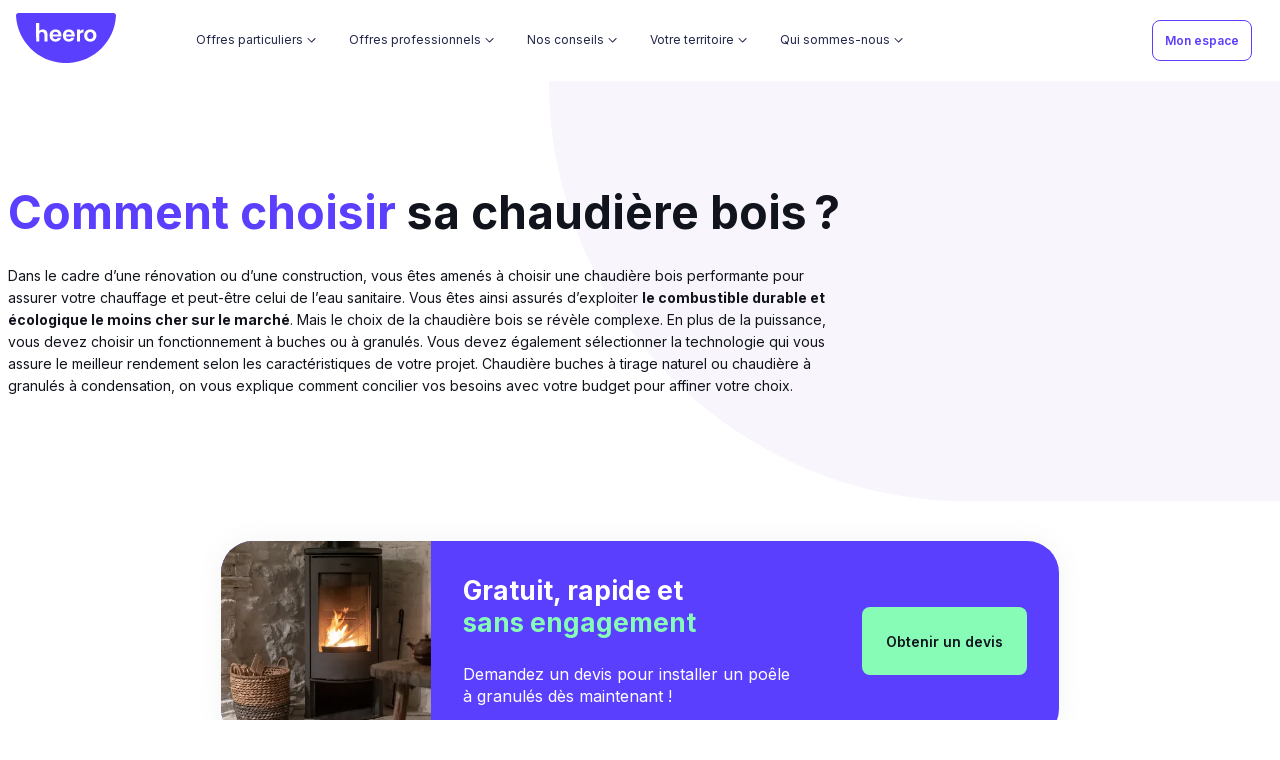

--- FILE ---
content_type: text/html
request_url: https://heero.fr/prime-eco-energie/cee/chauffage/installation-chaudiere/chaudiere-bois/comment-choisir/
body_size: 38058
content:
<!DOCTYPE html><html><head><link rel="preconnect" href="https://fonts.gstatic.com"/><link rel="preload" href="https://static.ep-builder.com/products/fonts/georgia.css"/><link rel="stylesheet" href="/_next/static/css/gui.css?v=mcumsxbu1bsbq9ra6kc"/><link rel="stylesheet" href="/_next/static/css/style.css?v=mcumsxbu5rlb2idohu"/><link rel="stylesheet" href="/_next/static/css/index.css?v=mcumsxbu3dq367lk302"/><link rel="apple-touch-icon" sizes="180x180" href="https://res.cloudinary.com/kadran/image/upload/v1622561231/Heero/Favicons/apple-touch-icon.png"/><link rel="icon" type="image/png" sizes="32x32" href="https://res.cloudinary.com/kadran/image/upload/v1622561231/Heero/Favicons/favicon-32x32.png"/><link rel="icon" type="image/png" sizes="16x16" href="https://res.cloudinary.com/kadran/image/upload/v1622561231/Heero/Favicons/favicon-16x16.png"/><link rel="mask-icon" href="https://res.cloudinary.com/kadran/image/upload/v1622561231/Heero/Favicons/safari-pinned-tab.svg" color="#5bbad5"/><link rel="shortcut icon" href="https://res.cloudinary.com/kadran/image/upload/v1622561231/Heero/Favicons/favicon.ico"/><link rel="preconnect" href="https://fonts.gstatic.com" crossorigin /><meta name="viewport" content="width=device-width"/><meta charSet="utf-8"/><title>Comment choisir sa chaudière bois ? Conseils pour ce chauffage</title><meta name="robots" content="index,follow"/><meta name="googlebot" content="index,follow"/><meta name="description" content="Chauffage écologique : comment choisir sa chaudière bois ? Découvrez les équipements au meilleur rapport qualité prix."/><meta name="twitter:card" content="summary_large_image"/><meta property="og:url" content="https://heero.fr/prime-eco-energie/cee/chauffage/installation-chaudiere/chaudiere-bois/comment-choisir/"/><meta property="og:type" content="website"/><meta property="og:title" content="Comment choisir sa chaudière bois ? Conseils pour ce chauffage"/><meta property="og:description" content="Chauffage écologique : comment choisir sa chaudière bois ? Découvrez les équipements au meilleur rapport qualité prix."/><meta property="og:image" content=""/><meta property="og:locale" content="fr-FR"/><meta property="og:site_name" content="heero.fr"/><link rel="canonical" href="https://heero.fr/prime-eco-energie/cee/chauffage/installation-chaudiere/chaudiere-bois/comment-choisir/"/><base href="/"/><meta name="next-head-count" content="16"/><link rel="preload" href="/_next/static/css/8417ebae37e71349.css" as="style"/><link rel="stylesheet" href="/_next/static/css/8417ebae37e71349.css" data-n-g=""/><noscript data-n-css=""></noscript><script defer="" nomodule="" src="/_next/static/chunks/polyfills-5cd94c89d3acac5f.js"></script><script src="/_next/static/chunks/webpack-17afcf9f2c41085d.js" defer=""></script><script src="/_next/static/chunks/framework-367f3d730b7e3165.js" defer=""></script><script src="/_next/static/chunks/main-78a1020710437c27.js" defer=""></script><script src="/_next/static/chunks/pages/_app-3abb62d959f17c22.js" defer=""></script><script src="/_next/static/chunks/pages/%5B...slug%5D-e9c2554825f14ae2.js" defer=""></script><script src="/_next/static/339/_buildManifest.js" defer=""></script><script src="/_next/static/339/_ssgManifest.js" defer=""></script><script src="/_next/static/339/_middlewareManifest.js" defer=""></script><style data-href="https://fonts.googleapis.com/css2?family=Inter:wght@100;200;300;400;500;600;700&display=swap">@font-face{font-family:'Inter';font-style:normal;font-weight:100;font-display:swap;src:url(https://fonts.gstatic.com/s/inter/v19/UcCO3FwrK3iLTeHuS_nVMrMxCp50SjIw2boKoduKmMEVuLyeMZs.woff) format('woff')}@font-face{font-family:'Inter';font-style:normal;font-weight:200;font-display:swap;src:url(https://fonts.gstatic.com/s/inter/v19/UcCO3FwrK3iLTeHuS_nVMrMxCp50SjIw2boKoduKmMEVuDyfMZs.woff) format('woff')}@font-face{font-family:'Inter';font-style:normal;font-weight:300;font-display:swap;src:url(https://fonts.gstatic.com/s/inter/v19/UcCO3FwrK3iLTeHuS_nVMrMxCp50SjIw2boKoduKmMEVuOKfMZs.woff) format('woff')}@font-face{font-family:'Inter';font-style:normal;font-weight:400;font-display:swap;src:url(https://fonts.gstatic.com/s/inter/v19/UcCO3FwrK3iLTeHuS_nVMrMxCp50SjIw2boKoduKmMEVuLyfMZs.woff) format('woff')}@font-face{font-family:'Inter';font-style:normal;font-weight:500;font-display:swap;src:url(https://fonts.gstatic.com/s/inter/v19/UcCO3FwrK3iLTeHuS_nVMrMxCp50SjIw2boKoduKmMEVuI6fMZs.woff) format('woff')}@font-face{font-family:'Inter';font-style:normal;font-weight:600;font-display:swap;src:url(https://fonts.gstatic.com/s/inter/v19/UcCO3FwrK3iLTeHuS_nVMrMxCp50SjIw2boKoduKmMEVuGKYMZs.woff) format('woff')}@font-face{font-family:'Inter';font-style:normal;font-weight:700;font-display:swap;src:url(https://fonts.gstatic.com/s/inter/v19/UcCO3FwrK3iLTeHuS_nVMrMxCp50SjIw2boKoduKmMEVuFuYMZs.woff) format('woff')}@font-face{font-family:'Inter';font-style:normal;font-weight:100;font-display:swap;src:url(https://fonts.gstatic.com/s/inter/v19/UcC73FwrK3iLTeHuS_nVMrMxCp50SjIa2JL7W0Q5n-wU.woff2) format('woff2');unicode-range:U+0460-052F,U+1C80-1C8A,U+20B4,U+2DE0-2DFF,U+A640-A69F,U+FE2E-FE2F}@font-face{font-family:'Inter';font-style:normal;font-weight:100;font-display:swap;src:url(https://fonts.gstatic.com/s/inter/v19/UcC73FwrK3iLTeHuS_nVMrMxCp50SjIa0ZL7W0Q5n-wU.woff2) format('woff2');unicode-range:U+0301,U+0400-045F,U+0490-0491,U+04B0-04B1,U+2116}@font-face{font-family:'Inter';font-style:normal;font-weight:100;font-display:swap;src:url(https://fonts.gstatic.com/s/inter/v19/UcC73FwrK3iLTeHuS_nVMrMxCp50SjIa2ZL7W0Q5n-wU.woff2) format('woff2');unicode-range:U+1F00-1FFF}@font-face{font-family:'Inter';font-style:normal;font-weight:100;font-display:swap;src:url(https://fonts.gstatic.com/s/inter/v19/UcC73FwrK3iLTeHuS_nVMrMxCp50SjIa1pL7W0Q5n-wU.woff2) format('woff2');unicode-range:U+0370-0377,U+037A-037F,U+0384-038A,U+038C,U+038E-03A1,U+03A3-03FF}@font-face{font-family:'Inter';font-style:normal;font-weight:100;font-display:swap;src:url(https://fonts.gstatic.com/s/inter/v19/UcC73FwrK3iLTeHuS_nVMrMxCp50SjIa2pL7W0Q5n-wU.woff2) format('woff2');unicode-range:U+0102-0103,U+0110-0111,U+0128-0129,U+0168-0169,U+01A0-01A1,U+01AF-01B0,U+0300-0301,U+0303-0304,U+0308-0309,U+0323,U+0329,U+1EA0-1EF9,U+20AB}@font-face{font-family:'Inter';font-style:normal;font-weight:100;font-display:swap;src:url(https://fonts.gstatic.com/s/inter/v19/UcC73FwrK3iLTeHuS_nVMrMxCp50SjIa25L7W0Q5n-wU.woff2) format('woff2');unicode-range:U+0100-02BA,U+02BD-02C5,U+02C7-02CC,U+02CE-02D7,U+02DD-02FF,U+0304,U+0308,U+0329,U+1D00-1DBF,U+1E00-1E9F,U+1EF2-1EFF,U+2020,U+20A0-20AB,U+20AD-20C0,U+2113,U+2C60-2C7F,U+A720-A7FF}@font-face{font-family:'Inter';font-style:normal;font-weight:100;font-display:swap;src:url(https://fonts.gstatic.com/s/inter/v19/UcC73FwrK3iLTeHuS_nVMrMxCp50SjIa1ZL7W0Q5nw.woff2) format('woff2');unicode-range:U+0000-00FF,U+0131,U+0152-0153,U+02BB-02BC,U+02C6,U+02DA,U+02DC,U+0304,U+0308,U+0329,U+2000-206F,U+20AC,U+2122,U+2191,U+2193,U+2212,U+2215,U+FEFF,U+FFFD}@font-face{font-family:'Inter';font-style:normal;font-weight:200;font-display:swap;src:url(https://fonts.gstatic.com/s/inter/v19/UcC73FwrK3iLTeHuS_nVMrMxCp50SjIa2JL7W0Q5n-wU.woff2) format('woff2');unicode-range:U+0460-052F,U+1C80-1C8A,U+20B4,U+2DE0-2DFF,U+A640-A69F,U+FE2E-FE2F}@font-face{font-family:'Inter';font-style:normal;font-weight:200;font-display:swap;src:url(https://fonts.gstatic.com/s/inter/v19/UcC73FwrK3iLTeHuS_nVMrMxCp50SjIa0ZL7W0Q5n-wU.woff2) format('woff2');unicode-range:U+0301,U+0400-045F,U+0490-0491,U+04B0-04B1,U+2116}@font-face{font-family:'Inter';font-style:normal;font-weight:200;font-display:swap;src:url(https://fonts.gstatic.com/s/inter/v19/UcC73FwrK3iLTeHuS_nVMrMxCp50SjIa2ZL7W0Q5n-wU.woff2) format('woff2');unicode-range:U+1F00-1FFF}@font-face{font-family:'Inter';font-style:normal;font-weight:200;font-display:swap;src:url(https://fonts.gstatic.com/s/inter/v19/UcC73FwrK3iLTeHuS_nVMrMxCp50SjIa1pL7W0Q5n-wU.woff2) format('woff2');unicode-range:U+0370-0377,U+037A-037F,U+0384-038A,U+038C,U+038E-03A1,U+03A3-03FF}@font-face{font-family:'Inter';font-style:normal;font-weight:200;font-display:swap;src:url(https://fonts.gstatic.com/s/inter/v19/UcC73FwrK3iLTeHuS_nVMrMxCp50SjIa2pL7W0Q5n-wU.woff2) format('woff2');unicode-range:U+0102-0103,U+0110-0111,U+0128-0129,U+0168-0169,U+01A0-01A1,U+01AF-01B0,U+0300-0301,U+0303-0304,U+0308-0309,U+0323,U+0329,U+1EA0-1EF9,U+20AB}@font-face{font-family:'Inter';font-style:normal;font-weight:200;font-display:swap;src:url(https://fonts.gstatic.com/s/inter/v19/UcC73FwrK3iLTeHuS_nVMrMxCp50SjIa25L7W0Q5n-wU.woff2) format('woff2');unicode-range:U+0100-02BA,U+02BD-02C5,U+02C7-02CC,U+02CE-02D7,U+02DD-02FF,U+0304,U+0308,U+0329,U+1D00-1DBF,U+1E00-1E9F,U+1EF2-1EFF,U+2020,U+20A0-20AB,U+20AD-20C0,U+2113,U+2C60-2C7F,U+A720-A7FF}@font-face{font-family:'Inter';font-style:normal;font-weight:200;font-display:swap;src:url(https://fonts.gstatic.com/s/inter/v19/UcC73FwrK3iLTeHuS_nVMrMxCp50SjIa1ZL7W0Q5nw.woff2) format('woff2');unicode-range:U+0000-00FF,U+0131,U+0152-0153,U+02BB-02BC,U+02C6,U+02DA,U+02DC,U+0304,U+0308,U+0329,U+2000-206F,U+20AC,U+2122,U+2191,U+2193,U+2212,U+2215,U+FEFF,U+FFFD}@font-face{font-family:'Inter';font-style:normal;font-weight:300;font-display:swap;src:url(https://fonts.gstatic.com/s/inter/v19/UcC73FwrK3iLTeHuS_nVMrMxCp50SjIa2JL7W0Q5n-wU.woff2) format('woff2');unicode-range:U+0460-052F,U+1C80-1C8A,U+20B4,U+2DE0-2DFF,U+A640-A69F,U+FE2E-FE2F}@font-face{font-family:'Inter';font-style:normal;font-weight:300;font-display:swap;src:url(https://fonts.gstatic.com/s/inter/v19/UcC73FwrK3iLTeHuS_nVMrMxCp50SjIa0ZL7W0Q5n-wU.woff2) format('woff2');unicode-range:U+0301,U+0400-045F,U+0490-0491,U+04B0-04B1,U+2116}@font-face{font-family:'Inter';font-style:normal;font-weight:300;font-display:swap;src:url(https://fonts.gstatic.com/s/inter/v19/UcC73FwrK3iLTeHuS_nVMrMxCp50SjIa2ZL7W0Q5n-wU.woff2) format('woff2');unicode-range:U+1F00-1FFF}@font-face{font-family:'Inter';font-style:normal;font-weight:300;font-display:swap;src:url(https://fonts.gstatic.com/s/inter/v19/UcC73FwrK3iLTeHuS_nVMrMxCp50SjIa1pL7W0Q5n-wU.woff2) format('woff2');unicode-range:U+0370-0377,U+037A-037F,U+0384-038A,U+038C,U+038E-03A1,U+03A3-03FF}@font-face{font-family:'Inter';font-style:normal;font-weight:300;font-display:swap;src:url(https://fonts.gstatic.com/s/inter/v19/UcC73FwrK3iLTeHuS_nVMrMxCp50SjIa2pL7W0Q5n-wU.woff2) format('woff2');unicode-range:U+0102-0103,U+0110-0111,U+0128-0129,U+0168-0169,U+01A0-01A1,U+01AF-01B0,U+0300-0301,U+0303-0304,U+0308-0309,U+0323,U+0329,U+1EA0-1EF9,U+20AB}@font-face{font-family:'Inter';font-style:normal;font-weight:300;font-display:swap;src:url(https://fonts.gstatic.com/s/inter/v19/UcC73FwrK3iLTeHuS_nVMrMxCp50SjIa25L7W0Q5n-wU.woff2) format('woff2');unicode-range:U+0100-02BA,U+02BD-02C5,U+02C7-02CC,U+02CE-02D7,U+02DD-02FF,U+0304,U+0308,U+0329,U+1D00-1DBF,U+1E00-1E9F,U+1EF2-1EFF,U+2020,U+20A0-20AB,U+20AD-20C0,U+2113,U+2C60-2C7F,U+A720-A7FF}@font-face{font-family:'Inter';font-style:normal;font-weight:300;font-display:swap;src:url(https://fonts.gstatic.com/s/inter/v19/UcC73FwrK3iLTeHuS_nVMrMxCp50SjIa1ZL7W0Q5nw.woff2) format('woff2');unicode-range:U+0000-00FF,U+0131,U+0152-0153,U+02BB-02BC,U+02C6,U+02DA,U+02DC,U+0304,U+0308,U+0329,U+2000-206F,U+20AC,U+2122,U+2191,U+2193,U+2212,U+2215,U+FEFF,U+FFFD}@font-face{font-family:'Inter';font-style:normal;font-weight:400;font-display:swap;src:url(https://fonts.gstatic.com/s/inter/v19/UcC73FwrK3iLTeHuS_nVMrMxCp50SjIa2JL7W0Q5n-wU.woff2) format('woff2');unicode-range:U+0460-052F,U+1C80-1C8A,U+20B4,U+2DE0-2DFF,U+A640-A69F,U+FE2E-FE2F}@font-face{font-family:'Inter';font-style:normal;font-weight:400;font-display:swap;src:url(https://fonts.gstatic.com/s/inter/v19/UcC73FwrK3iLTeHuS_nVMrMxCp50SjIa0ZL7W0Q5n-wU.woff2) format('woff2');unicode-range:U+0301,U+0400-045F,U+0490-0491,U+04B0-04B1,U+2116}@font-face{font-family:'Inter';font-style:normal;font-weight:400;font-display:swap;src:url(https://fonts.gstatic.com/s/inter/v19/UcC73FwrK3iLTeHuS_nVMrMxCp50SjIa2ZL7W0Q5n-wU.woff2) format('woff2');unicode-range:U+1F00-1FFF}@font-face{font-family:'Inter';font-style:normal;font-weight:400;font-display:swap;src:url(https://fonts.gstatic.com/s/inter/v19/UcC73FwrK3iLTeHuS_nVMrMxCp50SjIa1pL7W0Q5n-wU.woff2) format('woff2');unicode-range:U+0370-0377,U+037A-037F,U+0384-038A,U+038C,U+038E-03A1,U+03A3-03FF}@font-face{font-family:'Inter';font-style:normal;font-weight:400;font-display:swap;src:url(https://fonts.gstatic.com/s/inter/v19/UcC73FwrK3iLTeHuS_nVMrMxCp50SjIa2pL7W0Q5n-wU.woff2) format('woff2');unicode-range:U+0102-0103,U+0110-0111,U+0128-0129,U+0168-0169,U+01A0-01A1,U+01AF-01B0,U+0300-0301,U+0303-0304,U+0308-0309,U+0323,U+0329,U+1EA0-1EF9,U+20AB}@font-face{font-family:'Inter';font-style:normal;font-weight:400;font-display:swap;src:url(https://fonts.gstatic.com/s/inter/v19/UcC73FwrK3iLTeHuS_nVMrMxCp50SjIa25L7W0Q5n-wU.woff2) format('woff2');unicode-range:U+0100-02BA,U+02BD-02C5,U+02C7-02CC,U+02CE-02D7,U+02DD-02FF,U+0304,U+0308,U+0329,U+1D00-1DBF,U+1E00-1E9F,U+1EF2-1EFF,U+2020,U+20A0-20AB,U+20AD-20C0,U+2113,U+2C60-2C7F,U+A720-A7FF}@font-face{font-family:'Inter';font-style:normal;font-weight:400;font-display:swap;src:url(https://fonts.gstatic.com/s/inter/v19/UcC73FwrK3iLTeHuS_nVMrMxCp50SjIa1ZL7W0Q5nw.woff2) format('woff2');unicode-range:U+0000-00FF,U+0131,U+0152-0153,U+02BB-02BC,U+02C6,U+02DA,U+02DC,U+0304,U+0308,U+0329,U+2000-206F,U+20AC,U+2122,U+2191,U+2193,U+2212,U+2215,U+FEFF,U+FFFD}@font-face{font-family:'Inter';font-style:normal;font-weight:500;font-display:swap;src:url(https://fonts.gstatic.com/s/inter/v19/UcC73FwrK3iLTeHuS_nVMrMxCp50SjIa2JL7W0Q5n-wU.woff2) format('woff2');unicode-range:U+0460-052F,U+1C80-1C8A,U+20B4,U+2DE0-2DFF,U+A640-A69F,U+FE2E-FE2F}@font-face{font-family:'Inter';font-style:normal;font-weight:500;font-display:swap;src:url(https://fonts.gstatic.com/s/inter/v19/UcC73FwrK3iLTeHuS_nVMrMxCp50SjIa0ZL7W0Q5n-wU.woff2) format('woff2');unicode-range:U+0301,U+0400-045F,U+0490-0491,U+04B0-04B1,U+2116}@font-face{font-family:'Inter';font-style:normal;font-weight:500;font-display:swap;src:url(https://fonts.gstatic.com/s/inter/v19/UcC73FwrK3iLTeHuS_nVMrMxCp50SjIa2ZL7W0Q5n-wU.woff2) format('woff2');unicode-range:U+1F00-1FFF}@font-face{font-family:'Inter';font-style:normal;font-weight:500;font-display:swap;src:url(https://fonts.gstatic.com/s/inter/v19/UcC73FwrK3iLTeHuS_nVMrMxCp50SjIa1pL7W0Q5n-wU.woff2) format('woff2');unicode-range:U+0370-0377,U+037A-037F,U+0384-038A,U+038C,U+038E-03A1,U+03A3-03FF}@font-face{font-family:'Inter';font-style:normal;font-weight:500;font-display:swap;src:url(https://fonts.gstatic.com/s/inter/v19/UcC73FwrK3iLTeHuS_nVMrMxCp50SjIa2pL7W0Q5n-wU.woff2) format('woff2');unicode-range:U+0102-0103,U+0110-0111,U+0128-0129,U+0168-0169,U+01A0-01A1,U+01AF-01B0,U+0300-0301,U+0303-0304,U+0308-0309,U+0323,U+0329,U+1EA0-1EF9,U+20AB}@font-face{font-family:'Inter';font-style:normal;font-weight:500;font-display:swap;src:url(https://fonts.gstatic.com/s/inter/v19/UcC73FwrK3iLTeHuS_nVMrMxCp50SjIa25L7W0Q5n-wU.woff2) format('woff2');unicode-range:U+0100-02BA,U+02BD-02C5,U+02C7-02CC,U+02CE-02D7,U+02DD-02FF,U+0304,U+0308,U+0329,U+1D00-1DBF,U+1E00-1E9F,U+1EF2-1EFF,U+2020,U+20A0-20AB,U+20AD-20C0,U+2113,U+2C60-2C7F,U+A720-A7FF}@font-face{font-family:'Inter';font-style:normal;font-weight:500;font-display:swap;src:url(https://fonts.gstatic.com/s/inter/v19/UcC73FwrK3iLTeHuS_nVMrMxCp50SjIa1ZL7W0Q5nw.woff2) format('woff2');unicode-range:U+0000-00FF,U+0131,U+0152-0153,U+02BB-02BC,U+02C6,U+02DA,U+02DC,U+0304,U+0308,U+0329,U+2000-206F,U+20AC,U+2122,U+2191,U+2193,U+2212,U+2215,U+FEFF,U+FFFD}@font-face{font-family:'Inter';font-style:normal;font-weight:600;font-display:swap;src:url(https://fonts.gstatic.com/s/inter/v19/UcC73FwrK3iLTeHuS_nVMrMxCp50SjIa2JL7W0Q5n-wU.woff2) format('woff2');unicode-range:U+0460-052F,U+1C80-1C8A,U+20B4,U+2DE0-2DFF,U+A640-A69F,U+FE2E-FE2F}@font-face{font-family:'Inter';font-style:normal;font-weight:600;font-display:swap;src:url(https://fonts.gstatic.com/s/inter/v19/UcC73FwrK3iLTeHuS_nVMrMxCp50SjIa0ZL7W0Q5n-wU.woff2) format('woff2');unicode-range:U+0301,U+0400-045F,U+0490-0491,U+04B0-04B1,U+2116}@font-face{font-family:'Inter';font-style:normal;font-weight:600;font-display:swap;src:url(https://fonts.gstatic.com/s/inter/v19/UcC73FwrK3iLTeHuS_nVMrMxCp50SjIa2ZL7W0Q5n-wU.woff2) format('woff2');unicode-range:U+1F00-1FFF}@font-face{font-family:'Inter';font-style:normal;font-weight:600;font-display:swap;src:url(https://fonts.gstatic.com/s/inter/v19/UcC73FwrK3iLTeHuS_nVMrMxCp50SjIa1pL7W0Q5n-wU.woff2) format('woff2');unicode-range:U+0370-0377,U+037A-037F,U+0384-038A,U+038C,U+038E-03A1,U+03A3-03FF}@font-face{font-family:'Inter';font-style:normal;font-weight:600;font-display:swap;src:url(https://fonts.gstatic.com/s/inter/v19/UcC73FwrK3iLTeHuS_nVMrMxCp50SjIa2pL7W0Q5n-wU.woff2) format('woff2');unicode-range:U+0102-0103,U+0110-0111,U+0128-0129,U+0168-0169,U+01A0-01A1,U+01AF-01B0,U+0300-0301,U+0303-0304,U+0308-0309,U+0323,U+0329,U+1EA0-1EF9,U+20AB}@font-face{font-family:'Inter';font-style:normal;font-weight:600;font-display:swap;src:url(https://fonts.gstatic.com/s/inter/v19/UcC73FwrK3iLTeHuS_nVMrMxCp50SjIa25L7W0Q5n-wU.woff2) format('woff2');unicode-range:U+0100-02BA,U+02BD-02C5,U+02C7-02CC,U+02CE-02D7,U+02DD-02FF,U+0304,U+0308,U+0329,U+1D00-1DBF,U+1E00-1E9F,U+1EF2-1EFF,U+2020,U+20A0-20AB,U+20AD-20C0,U+2113,U+2C60-2C7F,U+A720-A7FF}@font-face{font-family:'Inter';font-style:normal;font-weight:600;font-display:swap;src:url(https://fonts.gstatic.com/s/inter/v19/UcC73FwrK3iLTeHuS_nVMrMxCp50SjIa1ZL7W0Q5nw.woff2) format('woff2');unicode-range:U+0000-00FF,U+0131,U+0152-0153,U+02BB-02BC,U+02C6,U+02DA,U+02DC,U+0304,U+0308,U+0329,U+2000-206F,U+20AC,U+2122,U+2191,U+2193,U+2212,U+2215,U+FEFF,U+FFFD}@font-face{font-family:'Inter';font-style:normal;font-weight:700;font-display:swap;src:url(https://fonts.gstatic.com/s/inter/v19/UcC73FwrK3iLTeHuS_nVMrMxCp50SjIa2JL7W0Q5n-wU.woff2) format('woff2');unicode-range:U+0460-052F,U+1C80-1C8A,U+20B4,U+2DE0-2DFF,U+A640-A69F,U+FE2E-FE2F}@font-face{font-family:'Inter';font-style:normal;font-weight:700;font-display:swap;src:url(https://fonts.gstatic.com/s/inter/v19/UcC73FwrK3iLTeHuS_nVMrMxCp50SjIa0ZL7W0Q5n-wU.woff2) format('woff2');unicode-range:U+0301,U+0400-045F,U+0490-0491,U+04B0-04B1,U+2116}@font-face{font-family:'Inter';font-style:normal;font-weight:700;font-display:swap;src:url(https://fonts.gstatic.com/s/inter/v19/UcC73FwrK3iLTeHuS_nVMrMxCp50SjIa2ZL7W0Q5n-wU.woff2) format('woff2');unicode-range:U+1F00-1FFF}@font-face{font-family:'Inter';font-style:normal;font-weight:700;font-display:swap;src:url(https://fonts.gstatic.com/s/inter/v19/UcC73FwrK3iLTeHuS_nVMrMxCp50SjIa1pL7W0Q5n-wU.woff2) format('woff2');unicode-range:U+0370-0377,U+037A-037F,U+0384-038A,U+038C,U+038E-03A1,U+03A3-03FF}@font-face{font-family:'Inter';font-style:normal;font-weight:700;font-display:swap;src:url(https://fonts.gstatic.com/s/inter/v19/UcC73FwrK3iLTeHuS_nVMrMxCp50SjIa2pL7W0Q5n-wU.woff2) format('woff2');unicode-range:U+0102-0103,U+0110-0111,U+0128-0129,U+0168-0169,U+01A0-01A1,U+01AF-01B0,U+0300-0301,U+0303-0304,U+0308-0309,U+0323,U+0329,U+1EA0-1EF9,U+20AB}@font-face{font-family:'Inter';font-style:normal;font-weight:700;font-display:swap;src:url(https://fonts.gstatic.com/s/inter/v19/UcC73FwrK3iLTeHuS_nVMrMxCp50SjIa25L7W0Q5n-wU.woff2) format('woff2');unicode-range:U+0100-02BA,U+02BD-02C5,U+02C7-02CC,U+02CE-02D7,U+02DD-02FF,U+0304,U+0308,U+0329,U+1D00-1DBF,U+1E00-1E9F,U+1EF2-1EFF,U+2020,U+20A0-20AB,U+20AD-20C0,U+2113,U+2C60-2C7F,U+A720-A7FF}@font-face{font-family:'Inter';font-style:normal;font-weight:700;font-display:swap;src:url(https://fonts.gstatic.com/s/inter/v19/UcC73FwrK3iLTeHuS_nVMrMxCp50SjIa1ZL7W0Q5nw.woff2) format('woff2');unicode-range:U+0000-00FF,U+0131,U+0152-0153,U+02BB-02BC,U+02C6,U+02DA,U+02DC,U+0304,U+0308,U+0329,U+2000-206F,U+20AC,U+2122,U+2191,U+2193,U+2212,U+2215,U+FEFF,U+FFFD}</style></head><body><div id="__next" data-reactroot=""><div style="opacity:0;transition:100ms"><wc-notification position="top-right"></wc-notification><header class="header header--lighten"><wc-header isdarken="false" iconmenuposition="left" iconmenusrc="https://res.cloudinary.com/kadran/image/upload/v1644313486/Heero/burger_menu.svg" iconclosesrc="https://res.cloudinary.com/kadran/image/upload/v1644313492/Heero/close.svg"><div slot="desktop-navbar-left"><div class="header__container"><div class="header__logo"><a class=" " href="/"><wc-icon src="https://res.cloudinary.com/kadran/image/upload/v1670324883/Heero/logo_heero.svg" width="105" height="53" fill="primary"></wc-icon></a></div><nav class="header__menu hidden-md-down"><div class="header-dropdown"><div class="header-dropdown__trigger"><p>Offres particuliers</p><div class="header-dropdown__icon"><wc-icon src="https://static.ep-builder.com/products/maxeem-proprietaire/arrow_down.svg"></wc-icon></div><div class="header-dropdown__marker"><wc-icon src="https://static.ep-builder.com/products/maxeem-proprietaire/marker_lined.svg"></wc-icon></div></div><div class="header-dropdown__dropdown"><div class="header-dropdown-items"><div class="hidden-lg-down header-dropdown-items__container ep-container center-block row"><div class="offset-1 col-3 ep-padding-vertical-5xl ep-padding-right-6xl"><div class="header-dropdown-items__icon"><wc-icon style="width:18px;height:18px" src="https://res.cloudinary.com/kadran/image/upload/v1641377454/Heero/bulle-verte.svg"></wc-icon></div><div class="header-dropdown-items__info"><p class="header-dropdown-items__title">Nos services</p><p class="header-dropdown-items__description">Heero combine technologie et bon sens pour vous donner le meilleur ! Concrétisez votre projet de rénovation énergétique grâce à des services astucieux et utiles.</p><div class="header-dropdown-items__link"></div></div></div><div class="col-8 row ep-padding-vertical-4xl ep-padding-left-xl"><div class="column col-6 ep-no-padding"><div class="column__body"><div class="nav-item"><a class=" " href="https://app.heero.fr/mes-services/prime-energie"><div class="item "><p class="item__title ">Estimer et obtenir mes aides financières</p><div class="rich-content item__subtitle"><p>Heero calcule le montant exact de vos primes et se charge de toutes les formalités liées à leur versement. Obtenez facilement vos Certificats d’Economie d’Energie et MaPrimeRénov’ en remboursement de vos travaux.</p></div></div></a></div></div></div><div class="column col-6 ep-no-padding"><div class="column__body"><div class="nav-item"><a class=" " href="/financer/"><div class="item "><p class="item__title ">Financer mon reste à charge</p><div class="rich-content item__subtitle"><p>Heero s’associe avec Financo pour vous permettre de financer 100 % de vos travaux. N’avancez plus de reste à charge : empruntez entre 4 000 et 75 000 à taux fixe, en bénéficiant de modalités de remboursement flexibles et sans frais de dossier.</p></div></div></a></div></div></div></div></div><div class="hidden-xl header-dropdown-items-mobile"><div><div class="header-dropdown-items-mobile__item"><div class="nav-link"><a rel="" target="_self" class=" " href="https://app.heero.fr/mes-services/prime-energie"><span class="">Estimer et obtenir mes aides financières</span></a></div></div></div><div><div class="header-dropdown-items-mobile__item"><div class="nav-link"><a rel="" target="_self" class=" " href="/financer/"><span class="">Financer mon reste à charge</span></a></div></div></div></div></div></div></div><div class="header-dropdown"><div class="header-dropdown__trigger"><p>Offres professionnels</p><div class="header-dropdown__icon"><wc-icon src="https://static.ep-builder.com/products/maxeem-proprietaire/arrow_down.svg"></wc-icon></div><div class="header-dropdown__marker"><wc-icon src="https://static.ep-builder.com/products/maxeem-proprietaire/marker_lined.svg"></wc-icon></div></div><div class="header-dropdown__dropdown"><div class="header-dropdown-items"><div class="hidden-lg-down header-dropdown-items__container ep-container center-block row"><div class="offset-1 col-3 ep-padding-vertical-5xl ep-padding-right-6xl"><div class="header-dropdown-items__icon"><wc-icon style="width:18px;height:18px" src="https://res.cloudinary.com/kadran/image/upload/v1641377454/Heero/bulle-verte.svg"></wc-icon></div><div class="header-dropdown-items__info"><p class="header-dropdown-items__title">Nos offres professionnels</p><p class="header-dropdown-items__description">En tant qu’expert du financement travaux pour les pros, Heero vous accompagne dans la gestion des primes et le pilotage de vos dossiers clients. Un gain de temps non négligeable, un bénéfice accru !</p><div class="header-dropdown-items__link"></div></div></div><div class="col-8 row ep-padding-vertical-4xl ep-padding-left-xl"><div class="column col-6 ep-no-padding"><div class="column__body"><div class="nav-item"><a class=" " href="/offre-professionnels/"><div class="item "><p class="item__title ">Pourquoi devenir partenaire Heero ?</p><div class="rich-content item__subtitle"><p>Rejoindre notre écosystème, c’est permettre à vos clients d’activer plus facilement leur projet de rénovation et les fidéliser, sans charge supplémentaire. Obtenez les services digitaux qui vous manquaient pour convertir durablement vos clients !</p></div></div></a></div></div></div><div class="column col-6 ep-no-padding"><div class="column__body"><div class="nav-item"><a class=" " href="/nos-partenaires/"><div class="item "><p class="item__title ">Nos Partenaires</p><div class="rich-content item__subtitle"><p>Acteurs de l’immobilier ou du BTP, ils forment aujourd’hui une communauté forte de +200 partenaires prescripteurs, proposant Heero à leurs clients. Rejoignez-les !</p></div></div></a></div></div></div></div></div><div class="hidden-xl header-dropdown-items-mobile"><div><div class="header-dropdown-items-mobile__item"><div class="nav-link"><a rel="" target="_self" class=" " href="/offre-professionnels/"><span class="">Pourquoi devenir partenaire Heero ?</span></a></div></div></div><div><div class="header-dropdown-items-mobile__item"><div class="nav-link"><a rel="" target="_self" class=" " href="/nos-partenaires/"><span class="">Nos Partenaires</span></a></div></div></div></div></div></div></div><div class="header-dropdown"><div class="header-dropdown__trigger"><p>Nos conseils</p><div class="header-dropdown__icon"><wc-icon src="https://static.ep-builder.com/products/maxeem-proprietaire/arrow_down.svg"></wc-icon></div><div class="header-dropdown__marker"><wc-icon src="https://static.ep-builder.com/products/maxeem-proprietaire/marker_lined.svg"></wc-icon></div></div><div class="header-dropdown__dropdown"><div class="header-dropdown-items"><div class="hidden-lg-down header-dropdown-items__container ep-container center-block row"><div class="offset-1 col-3 ep-padding-vertical-5xl ep-padding-right-6xl"><div class="header-dropdown-items__icon"><wc-icon style="width:18px;height:18px" src="https://res.cloudinary.com/kadran/image/upload/v1641377454/Heero/bulle-verte.svg"></wc-icon></div><div class="header-dropdown-items__info"><p class="header-dropdown-items__title">Nos conseils</p><p class="header-dropdown-items__description">Estimer et financer vos travaux (aides financières, prêts, etc.), choisir les bons pros et les bons équipements, mener votre chantier puis le valoriser... Retrouvez ici tous les conseils pour réussir votre rénovation énergétique.</p><div class="header-dropdown-items__link"></div></div></div><div class="col-8 row ep-padding-vertical-4xl ep-padding-left-xl"><div class="column col-6 ep-no-padding"><div class="column__body"><div class="nav-list"><p class="h5 nav-list__title">Financer ses travaux en 2024</p><div class="nav-list__items"><div class="nav-link"><a rel="" target="_self" class=" " href="/prime-eco-energie/"><div class="nav-link__icon"><wc-icon style="width:20px;height:9px" src="https://res.cloudinary.com/kadran/image/upload/v1657013979/Heero/chevron-right.svg"></wc-icon></div><span class="">Prime énergie</span></a></div><div class="nav-link"><a rel="" target="_self" class=" " href="/prime-eco-energie/maprimerenov/"><div class="nav-link__icon"><wc-icon style="width:20px;height:9px" src="https://res.cloudinary.com/kadran/image/upload/v1657013979/Heero/chevron-right.svg"></wc-icon></div><span class="">MaPrimeRénov&#x27;</span></a></div><div class="nav-link"><a rel="" target="_self" class=" " href="/prime-eco-energie/cee/"><div class="nav-link__icon"><wc-icon style="width:20px;height:9px" src="https://res.cloudinary.com/kadran/image/upload/v1657013979/Heero/chevron-right.svg"></wc-icon></div><span class="">Prime CEE</span></a></div><div class="nav-link"><a rel="" target="_self" class=" " href="/guide-travaux/financement-travaux/"><div class="nav-link__icon"><wc-icon style="width:20px;height:9px" src="https://res.cloudinary.com/kadran/image/upload/v1657013979/Heero/chevron-right.svg"></wc-icon></div><span class="">Tous les conseils en financement travaux</span></a></div></div></div><div class="nav-list"><p class="h5 nav-list__title">Faire des économies d’énergie</p><div class="nav-list__items"><div class="nav-link"><a rel="" target="_self" class=" " href="/guide-travaux/economie-energie/"><div class="nav-link__icon"><wc-icon style="width:20px;height:9px" src="https://res.cloudinary.com/kadran/image/upload/v1657013979/Heero/chevron-right.svg"></wc-icon></div><span class="">Guide des économies d&#x27;énergie</span></a></div><div class="nav-link"><a rel="" target="_self" class=" " href="/prime-eco-energie/performance/"><div class="nav-link__icon"><wc-icon style="width:20px;height:9px" src="https://res.cloudinary.com/kadran/image/upload/v1657013979/Heero/chevron-right.svg"></wc-icon></div><span class="">Guide DPE et audit énergétique</span></a></div></div></div></div></div><div class="column col-6 ep-no-padding"><div class="column__body"><div class="nav-list"><p class="h5 nav-list__title">Obtenir des conseils travaux</p><div class="nav-list__items"><div class="nav-link"><a rel="" target="_self" class=" " href="/guide-travaux/isolation/"><div class="nav-link__icon"><wc-icon style="width:20px;height:9px" src="https://res.cloudinary.com/kadran/image/upload/v1657013979/Heero/chevron-right.svg"></wc-icon></div><span class="">Isolation</span></a></div><div class="nav-link"><a rel="" target="_self" class=" " href="/guide-travaux/chauffage/"><div class="nav-link__icon"><wc-icon style="width:20px;height:9px" src="https://res.cloudinary.com/kadran/image/upload/v1657013979/Heero/chevron-right.svg"></wc-icon></div><span class="">Chauffage</span></a></div><div class="nav-link"><a rel="" target="_self" class=" " href="/pompe-a-chaleur/"><div class="nav-link__icon"><wc-icon style="width:20px;height:9px" src="https://res.cloudinary.com/kadran/image/upload/v1657013979/Heero/chevron-right.svg"></wc-icon></div><span class="">Pompe à chaleur</span></a></div><div class="nav-link"><a rel="" target="_self" class=" " href="/guide-travaux/chauffe-eau/"><div class="nav-link__icon"><wc-icon style="width:20px;height:9px" src="https://res.cloudinary.com/kadran/image/upload/v1657013979/Heero/chevron-right.svg"></wc-icon></div><span class="">Chauffe-eau</span></a></div><div class="nav-link"><a rel="" target="_self" class=" " href="/guide-travaux/ventilation/"><div class="nav-link__icon"><wc-icon style="width:20px;height:9px" src="https://res.cloudinary.com/kadran/image/upload/v1657013979/Heero/chevron-right.svg"></wc-icon></div><span class="">Ventilation</span></a></div><div class="nav-link"><a rel="" target="_self" class=" " href="/prime-eco-energie/renovation-globale/"><div class="nav-link__icon"><wc-icon style="width:20px;height:9px" src="https://res.cloudinary.com/kadran/image/upload/v1657013979/Heero/chevron-right.svg"></wc-icon></div><span class="">Rénovation globale</span></a></div><div class="nav-link"><a rel="" target="_self" class=" " href="/guide-travaux/conseils-renovation/"><div class="nav-link__icon"><wc-icon style="width:20px;height:9px" src="https://res.cloudinary.com/kadran/image/upload/v1657013979/Heero/chevron-right.svg"></wc-icon></div><span class="">Tous les conseils en rénovation</span></a></div><div class="nav-link"><a rel="" target="_self" class=" " href="/prime-eco-energie/cee/comparatif/"><div class="nav-link__icon"><wc-icon style="width:20px;height:9px" src="https://res.cloudinary.com/kadran/image/upload/v1657013979/Heero/chevron-right.svg"></wc-icon></div><span class="">Comparatif des primes CEE</span></a></div></div></div></div></div></div></div><div class="hidden-xl header-dropdown-items-mobile"><div><div class="header-dropdown-items-mobile__item"><div class="nav-link"><a rel="" target="_self" class=" " href="/prime-eco-energie/"><div class="nav-link__icon"><wc-icon style="width:20px;height:9px" src="https://res.cloudinary.com/kadran/image/upload/v1657013979/Heero/chevron-right.svg"></wc-icon></div><span class="">Prime énergie</span></a></div></div><div class="header-dropdown-items-mobile__item"><div class="nav-link"><a rel="" target="_self" class=" " href="/prime-eco-energie/maprimerenov/"><div class="nav-link__icon"><wc-icon style="width:20px;height:9px" src="https://res.cloudinary.com/kadran/image/upload/v1657013979/Heero/chevron-right.svg"></wc-icon></div><span class="">MaPrimeRénov&#x27;</span></a></div></div><div class="header-dropdown-items-mobile__item"><div class="nav-link"><a rel="" target="_self" class=" " href="/prime-eco-energie/cee/"><div class="nav-link__icon"><wc-icon style="width:20px;height:9px" src="https://res.cloudinary.com/kadran/image/upload/v1657013979/Heero/chevron-right.svg"></wc-icon></div><span class="">Prime CEE</span></a></div></div><div class="header-dropdown-items-mobile__item"><div class="nav-link"><a rel="" target="_self" class=" " href="/guide-travaux/financement-travaux/"><div class="nav-link__icon"><wc-icon style="width:20px;height:9px" src="https://res.cloudinary.com/kadran/image/upload/v1657013979/Heero/chevron-right.svg"></wc-icon></div><span class="">Tous les conseils en financement travaux</span></a></div></div><div class="header-dropdown-items-mobile__item"><div class="nav-link"><a rel="" target="_self" class=" " href="/guide-travaux/economie-energie/"><div class="nav-link__icon"><wc-icon style="width:20px;height:9px" src="https://res.cloudinary.com/kadran/image/upload/v1657013979/Heero/chevron-right.svg"></wc-icon></div><span class="">Guide des économies d&#x27;énergie</span></a></div></div><div class="header-dropdown-items-mobile__item"><div class="nav-link"><a rel="" target="_self" class=" " href="/prime-eco-energie/performance/"><div class="nav-link__icon"><wc-icon style="width:20px;height:9px" src="https://res.cloudinary.com/kadran/image/upload/v1657013979/Heero/chevron-right.svg"></wc-icon></div><span class="">Guide DPE et audit énergétique</span></a></div></div></div><div><div class="header-dropdown-items-mobile__item"><div class="nav-link"><a rel="" target="_self" class=" " href="/guide-travaux/isolation/"><div class="nav-link__icon"><wc-icon style="width:20px;height:9px" src="https://res.cloudinary.com/kadran/image/upload/v1657013979/Heero/chevron-right.svg"></wc-icon></div><span class="">Isolation</span></a></div></div><div class="header-dropdown-items-mobile__item"><div class="nav-link"><a rel="" target="_self" class=" " href="/guide-travaux/chauffage/"><div class="nav-link__icon"><wc-icon style="width:20px;height:9px" src="https://res.cloudinary.com/kadran/image/upload/v1657013979/Heero/chevron-right.svg"></wc-icon></div><span class="">Chauffage</span></a></div></div><div class="header-dropdown-items-mobile__item"><div class="nav-link"><a rel="" target="_self" class=" " href="/pompe-a-chaleur/"><div class="nav-link__icon"><wc-icon style="width:20px;height:9px" src="https://res.cloudinary.com/kadran/image/upload/v1657013979/Heero/chevron-right.svg"></wc-icon></div><span class="">Pompe à chaleur</span></a></div></div><div class="header-dropdown-items-mobile__item"><div class="nav-link"><a rel="" target="_self" class=" " href="/guide-travaux/chauffe-eau/"><div class="nav-link__icon"><wc-icon style="width:20px;height:9px" src="https://res.cloudinary.com/kadran/image/upload/v1657013979/Heero/chevron-right.svg"></wc-icon></div><span class="">Chauffe-eau</span></a></div></div><div class="header-dropdown-items-mobile__item"><div class="nav-link"><a rel="" target="_self" class=" " href="/guide-travaux/ventilation/"><div class="nav-link__icon"><wc-icon style="width:20px;height:9px" src="https://res.cloudinary.com/kadran/image/upload/v1657013979/Heero/chevron-right.svg"></wc-icon></div><span class="">Ventilation</span></a></div></div><div class="header-dropdown-items-mobile__item"><div class="nav-link"><a rel="" target="_self" class=" " href="/prime-eco-energie/renovation-globale/"><div class="nav-link__icon"><wc-icon style="width:20px;height:9px" src="https://res.cloudinary.com/kadran/image/upload/v1657013979/Heero/chevron-right.svg"></wc-icon></div><span class="">Rénovation globale</span></a></div></div><div class="header-dropdown-items-mobile__item"><div class="nav-link"><a rel="" target="_self" class=" " href="/guide-travaux/conseils-renovation/"><div class="nav-link__icon"><wc-icon style="width:20px;height:9px" src="https://res.cloudinary.com/kadran/image/upload/v1657013979/Heero/chevron-right.svg"></wc-icon></div><span class="">Tous les conseils en rénovation</span></a></div></div><div class="header-dropdown-items-mobile__item"><div class="nav-link"><a rel="" target="_self" class=" " href="/prime-eco-energie/cee/comparatif/"><div class="nav-link__icon"><wc-icon style="width:20px;height:9px" src="https://res.cloudinary.com/kadran/image/upload/v1657013979/Heero/chevron-right.svg"></wc-icon></div><span class="">Comparatif des primes CEE</span></a></div></div></div></div></div></div></div><div class="header-dropdown"><div class="header-dropdown__trigger"><p>Votre territoire</p><div class="header-dropdown__icon"><wc-icon src="https://static.ep-builder.com/products/maxeem-proprietaire/arrow_down.svg"></wc-icon></div><div class="header-dropdown__marker"><wc-icon src="https://static.ep-builder.com/products/maxeem-proprietaire/marker_lined.svg"></wc-icon></div></div><div class="header-dropdown__dropdown"><div class="header-dropdown-items"><div class="hidden-lg-down header-dropdown-items__container ep-container center-block row"><div class="offset-1 col-3 ep-padding-vertical-5xl ep-padding-right-6xl"><div class="header-dropdown-items__icon"><wc-icon style="width:18px;height:18px" src="https://res.cloudinary.com/kadran/image/upload/v1641377454/Heero/bulle-verte.svg"></wc-icon></div><div class="header-dropdown-items__info"><p class="header-dropdown-items__title">La rénovation énergétique en France</p><p class="header-dropdown-items__description">heero donne accès aux statistiques clés en lien avec la rénovation énergétique des différents territoires afin de contribuer à l’enjeu de rénovation.</p><div class="header-dropdown-items__link"><a rel="" target="_self" class="button__link  " href="/france/"><wc-button text="La rénovation énergétique en France" appearance="contained" disabled="false" type="button" color="primary" size="medium" block="false"></wc-button></a></div></div></div><div class="col-8 row ep-padding-vertical-4xl ep-padding-left-xl"><div class="column col-6 ep-no-padding"><div class="column__body"><div class="nav-list"><p class="h5 nav-list__title">La rénovation au cœur de vos régions</p><div class="nav-list__items"><div class="nav-link"><a rel="" target="_self" class=" " href="/france/auvergne-rhone-alpes/"><div class="nav-link__icon"><wc-icon style="width:20px;height:9px" src="https://res.cloudinary.com/kadran/image/upload/v1657013979/Heero/chevron-right.svg"></wc-icon></div><span class="">Auvergne-Rhône-Alpes</span></a></div><div class="nav-link"><a rel="" target="_self" class=" " href="/france/bourgogne-franche-comte/"><div class="nav-link__icon"><wc-icon style="width:20px;height:9px" src="https://res.cloudinary.com/kadran/image/upload/v1657013979/Heero/chevron-right.svg"></wc-icon></div><span class="">Bourgogne-Franche-Comté</span></a></div><div class="nav-link"><a rel="" target="_self" class=" " href="/france/bretagne/"><div class="nav-link__icon"><wc-icon style="width:20px;height:9px" src="https://res.cloudinary.com/kadran/image/upload/v1657013979/Heero/chevron-right.svg"></wc-icon></div><span class="">Bretagne</span></a></div><div class="nav-link"><a rel="" target="_self" class=" " href="/france/centre-val-de-loire/"><div class="nav-link__icon"><wc-icon style="width:20px;height:9px" src="https://res.cloudinary.com/kadran/image/upload/v1657013979/Heero/chevron-right.svg"></wc-icon></div><span class="">Centre-Val de Loire</span></a></div><div class="nav-link"><a rel="" target="_self" class=" " href="/france/corse/"><div class="nav-link__icon"><wc-icon style="width:20px;height:9px" src="https://res.cloudinary.com/kadran/image/upload/v1657013979/Heero/chevron-right.svg"></wc-icon></div><span class="">Corse</span></a></div><div class="nav-link"><a rel="" target="_self" class=" " href="/france/grand-est/"><div class="nav-link__icon"><wc-icon style="width:20px;height:9px" src="https://res.cloudinary.com/kadran/image/upload/v1657013979/Heero/chevron-right.svg"></wc-icon></div><span class="">Grand Est</span></a></div><div class="nav-link"><a rel="" target="_self" class=" " href="/france/hauts-de-france/"><div class="nav-link__icon"><wc-icon style="width:20px;height:9px" src="https://res.cloudinary.com/kadran/image/upload/v1657013979/Heero/chevron-right.svg"></wc-icon></div><span class="">Hauts-de-France</span></a></div><div class="nav-link"><a rel="" target="_self" class=" " href="/france/ile-de-france/"><div class="nav-link__icon"><wc-icon style="width:20px;height:9px" src="https://res.cloudinary.com/kadran/image/upload/v1657013979/Heero/chevron-right.svg"></wc-icon></div><span class="">Île-de-France</span></a></div></div></div></div></div><div class="column col-6 ep-no-padding ep-padding-top-base"><div class="column__body"><div class="nav-list"><p class="h5 nav-list__title"></p><div class="nav-list__items"><div class="nav-link"><a rel="" target="_self" class=" " href="/france/normandie/"><div class="nav-link__icon"><wc-icon style="width:20px;height:9px" src="https://res.cloudinary.com/kadran/image/upload/v1657013979/Heero/chevron-right.svg"></wc-icon></div><span class="">Normandie</span></a></div><div class="nav-link"><a rel="" target="_self" class=" " href="/france/nouvelle-aquitaine/"><div class="nav-link__icon"><wc-icon style="width:20px;height:9px" src="https://res.cloudinary.com/kadran/image/upload/v1657013979/Heero/chevron-right.svg"></wc-icon></div><span class="">Nouvelle-Aquitaine</span></a></div><div class="nav-link"><a rel="" target="_self" class=" " href="/france/occitanie/"><div class="nav-link__icon"><wc-icon style="width:20px;height:9px" src="https://res.cloudinary.com/kadran/image/upload/v1657013979/Heero/chevron-right.svg"></wc-icon></div><span class="">Occitanie</span></a></div><div class="nav-link"><a rel="" target="_self" class=" " href="/france/pays-de-la-loire/"><div class="nav-link__icon"><wc-icon style="width:20px;height:9px" src="https://res.cloudinary.com/kadran/image/upload/v1657013979/Heero/chevron-right.svg"></wc-icon></div><span class="">Pays de la Loire</span></a></div><div class="nav-link"><a rel="" target="_self" class=" " href="/france/provence-alpes-cote-d-azur/"><div class="nav-link__icon"><wc-icon style="width:20px;height:9px" src="https://res.cloudinary.com/kadran/image/upload/v1657013979/Heero/chevron-right.svg"></wc-icon></div><span class="">Provence-Alpes-Côte d’Azur</span></a></div></div></div></div></div></div></div><div class="hidden-xl header-dropdown-items-mobile"><div class="header-dropdown-items-mobile__item"><div class="nav-link"><a rel="" target="_self" class=" " href="/france/"><span class="">La rénovation énergétique en France</span></a></div></div><div><div class="header-dropdown-items-mobile__item"><div class="nav-link"><a rel="" target="_self" class=" " href="/france/auvergne-rhone-alpes/"><div class="nav-link__icon"><wc-icon style="width:20px;height:9px" src="https://res.cloudinary.com/kadran/image/upload/v1657013979/Heero/chevron-right.svg"></wc-icon></div><span class="">Auvergne-Rhône-Alpes</span></a></div></div><div class="header-dropdown-items-mobile__item"><div class="nav-link"><a rel="" target="_self" class=" " href="/france/bourgogne-franche-comte/"><div class="nav-link__icon"><wc-icon style="width:20px;height:9px" src="https://res.cloudinary.com/kadran/image/upload/v1657013979/Heero/chevron-right.svg"></wc-icon></div><span class="">Bourgogne-Franche-Comté</span></a></div></div><div class="header-dropdown-items-mobile__item"><div class="nav-link"><a rel="" target="_self" class=" " href="/france/bretagne/"><div class="nav-link__icon"><wc-icon style="width:20px;height:9px" src="https://res.cloudinary.com/kadran/image/upload/v1657013979/Heero/chevron-right.svg"></wc-icon></div><span class="">Bretagne</span></a></div></div><div class="header-dropdown-items-mobile__item"><div class="nav-link"><a rel="" target="_self" class=" " href="/france/centre-val-de-loire/"><div class="nav-link__icon"><wc-icon style="width:20px;height:9px" src="https://res.cloudinary.com/kadran/image/upload/v1657013979/Heero/chevron-right.svg"></wc-icon></div><span class="">Centre-Val de Loire</span></a></div></div><div class="header-dropdown-items-mobile__item"><div class="nav-link"><a rel="" target="_self" class=" " href="/france/corse/"><div class="nav-link__icon"><wc-icon style="width:20px;height:9px" src="https://res.cloudinary.com/kadran/image/upload/v1657013979/Heero/chevron-right.svg"></wc-icon></div><span class="">Corse</span></a></div></div><div class="header-dropdown-items-mobile__item"><div class="nav-link"><a rel="" target="_self" class=" " href="/france/grand-est/"><div class="nav-link__icon"><wc-icon style="width:20px;height:9px" src="https://res.cloudinary.com/kadran/image/upload/v1657013979/Heero/chevron-right.svg"></wc-icon></div><span class="">Grand Est</span></a></div></div><div class="header-dropdown-items-mobile__item"><div class="nav-link"><a rel="" target="_self" class=" " href="/france/hauts-de-france/"><div class="nav-link__icon"><wc-icon style="width:20px;height:9px" src="https://res.cloudinary.com/kadran/image/upload/v1657013979/Heero/chevron-right.svg"></wc-icon></div><span class="">Hauts-de-France</span></a></div></div><div class="header-dropdown-items-mobile__item"><div class="nav-link"><a rel="" target="_self" class=" " href="/france/ile-de-france/"><div class="nav-link__icon"><wc-icon style="width:20px;height:9px" src="https://res.cloudinary.com/kadran/image/upload/v1657013979/Heero/chevron-right.svg"></wc-icon></div><span class="">Île-de-France</span></a></div></div></div><div><div class="header-dropdown-items-mobile__item"><div class="nav-link"><a rel="" target="_self" class=" " href="/france/normandie/"><div class="nav-link__icon"><wc-icon style="width:20px;height:9px" src="https://res.cloudinary.com/kadran/image/upload/v1657013979/Heero/chevron-right.svg"></wc-icon></div><span class="">Normandie</span></a></div></div><div class="header-dropdown-items-mobile__item"><div class="nav-link"><a rel="" target="_self" class=" " href="/france/nouvelle-aquitaine/"><div class="nav-link__icon"><wc-icon style="width:20px;height:9px" src="https://res.cloudinary.com/kadran/image/upload/v1657013979/Heero/chevron-right.svg"></wc-icon></div><span class="">Nouvelle-Aquitaine</span></a></div></div><div class="header-dropdown-items-mobile__item"><div class="nav-link"><a rel="" target="_self" class=" " href="/france/occitanie/"><div class="nav-link__icon"><wc-icon style="width:20px;height:9px" src="https://res.cloudinary.com/kadran/image/upload/v1657013979/Heero/chevron-right.svg"></wc-icon></div><span class="">Occitanie</span></a></div></div><div class="header-dropdown-items-mobile__item"><div class="nav-link"><a rel="" target="_self" class=" " href="/france/pays-de-la-loire/"><div class="nav-link__icon"><wc-icon style="width:20px;height:9px" src="https://res.cloudinary.com/kadran/image/upload/v1657013979/Heero/chevron-right.svg"></wc-icon></div><span class="">Pays de la Loire</span></a></div></div><div class="header-dropdown-items-mobile__item"><div class="nav-link"><a rel="" target="_self" class=" " href="/france/provence-alpes-cote-d-azur/"><div class="nav-link__icon"><wc-icon style="width:20px;height:9px" src="https://res.cloudinary.com/kadran/image/upload/v1657013979/Heero/chevron-right.svg"></wc-icon></div><span class="">Provence-Alpes-Côte d’Azur</span></a></div></div></div></div></div></div></div><div class="header-dropdown"><div class="header-dropdown__trigger"><p>Qui sommes-nous</p><div class="header-dropdown__icon"><wc-icon src="https://static.ep-builder.com/products/maxeem-proprietaire/arrow_down.svg"></wc-icon></div><div class="header-dropdown__marker"><wc-icon src="https://static.ep-builder.com/products/maxeem-proprietaire/marker_lined.svg"></wc-icon></div></div><div class="header-dropdown__dropdown"><div class="header-dropdown-items"><div class="hidden-lg-down header-dropdown-items__container ep-container center-block row"><div class="offset-1 col-3 ep-padding-vertical-5xl ep-padding-right-6xl"><div class="header-dropdown-items__icon"><wc-icon style="width:18px;height:18px" src="https://res.cloudinary.com/kadran/image/upload/v1641377454/Heero/bulle-verte.svg"></wc-icon></div><div class="header-dropdown-items__info"><p class="header-dropdown-items__title">Qui sommes-nous ?</p><p class="header-dropdown-items__description">heero, c’est une équipe de passionné(e)s qui prend sa mission à cœur : faciliter, éclaircir, et encourager la rénovation énergétique.</p><div class="header-dropdown-items__link"></div></div></div><div class="col-8 row ep-padding-vertical-4xl ep-padding-left-xl"><div class="column col-6 ep-no-padding"><div class="column__body"><div class="nav-item"><a class=" " href="/a-propos/"><div class="item "><p class="item__title ">Pourquoi heero ?</p><div class="rich-content item__subtitle"><p>Pour faire de la rénovation énergétique un acte clé du confort chez soi et un marqueur fort de l’attractivité d’un territoire.</p></div></div></a></div><div class="nav-item"><a class=" " href="/a-propos/equipe/"><div class="item "><p class="item__title ">L&#x27;équipe heero</p><div class="rich-content item__subtitle"><p>Faire plus simple et faire toujours mieux, voilà ce qui nous anime au quotidien.</p></div></div></a></div><div class="nav-item"><a class=" " href="/a-propos/presse/"><div class="item "><p class="item__title ">Presse</p><div class="rich-content item__subtitle"><p>Tous les éléments qui vous aideront à mieux parler de heero et à diffuser de bonnes énergies autour de vous.</p></div></div></a></div></div></div><div class="column col-6 ep-no-padding"><div class="column__body ep-align-items-center"><div class="cta-rounded "><div class="cta-rounded__background"><div class="image    "><span style="box-sizing:border-box;display:block;overflow:hidden;width:initial;height:initial;background:none;opacity:1;border:0;margin:0;padding:0;position:absolute;top:0;left:0;bottom:0;right:0"><img src="[data-uri]" decoding="async" data-nimg="fill" style="position:absolute;top:0;left:0;bottom:0;right:0;box-sizing:border-box;padding:0;border:none;margin:auto;display:block;width:0;height:0;min-width:100%;max-width:100%;min-height:100%;max-height:100%;object-fit:contain"/><noscript><img sizes="100vw" srcSet="https://res.cloudinary.com/kadran/image/upload/f_auto,c_limit,w_640,q_auto/v1641465396/Heero/menu_qui_sommes_nous.png 640w, https://res.cloudinary.com/kadran/image/upload/f_auto,c_limit,w_750,q_auto/v1641465396/Heero/menu_qui_sommes_nous.png 750w, https://res.cloudinary.com/kadran/image/upload/f_auto,c_limit,w_828,q_auto/v1641465396/Heero/menu_qui_sommes_nous.png 828w, https://res.cloudinary.com/kadran/image/upload/f_auto,c_limit,w_1080,q_auto/v1641465396/Heero/menu_qui_sommes_nous.png 1080w, https://res.cloudinary.com/kadran/image/upload/f_auto,c_limit,w_1200,q_auto/v1641465396/Heero/menu_qui_sommes_nous.png 1200w, https://res.cloudinary.com/kadran/image/upload/f_auto,c_limit,w_1920,q_auto/v1641465396/Heero/menu_qui_sommes_nous.png 1920w, https://res.cloudinary.com/kadran/image/upload/f_auto,c_limit,w_2048,q_auto/v1641465396/Heero/menu_qui_sommes_nous.png 2048w, https://res.cloudinary.com/kadran/image/upload/f_auto,c_limit,w_3840,q_auto/v1641465396/Heero/menu_qui_sommes_nous.png 3840w" src="https://res.cloudinary.com/kadran/image/upload/f_auto,c_limit,w_3840,q_auto/v1641465396/Heero/menu_qui_sommes_nous.png" decoding="async" data-nimg="fill" style="position:absolute;top:0;left:0;bottom:0;right:0;box-sizing:border-box;padding:0;border:none;margin:auto;display:block;width:0;height:0;min-width:100%;max-width:100%;min-height:100%;max-height:100%;object-fit:contain" loading="lazy"/></noscript></span></div></div><div class="cta-rounded__content"><div class="cta-rounded__title"><div class="title"><div class="rich-content title__text h4 ep-text-color-white text-center"><p>Venez mettre votre talent au service de produits innovants</p></div></div></div><div class="cta-rounded__button"><a rel="" target="_blank" class="button__link  " href="https://ep.fr/offres/?cid=HEERO#heero"><wc-button text="Rejoignez-nous" appearance="reverse" disabled="false" type="button" color="primary" size="medium" block="false"></wc-button></a></div></div></div></div></div></div></div><div class="hidden-xl header-dropdown-items-mobile"><div><div class="header-dropdown-items-mobile__item"><div class="nav-link"><a rel="" target="_self" class=" " href="/a-propos/"><span class="">Pourquoi heero ?</span></a></div></div><div class="header-dropdown-items-mobile__item"><div class="nav-link"><a rel="" target="_self" class=" " href="/a-propos/equipe/"><span class="">L&#x27;équipe heero</span></a></div></div><div class="header-dropdown-items-mobile__item"><div class="nav-link"><a rel="" target="_self" class=" " href="/a-propos/presse/"><span class="">Presse</span></a></div></div></div><div></div></div></div></div></div></nav></div></div><div slot="desktop-navbar-right"><div class="header__actions hidden-md-down"><div class="header__actions__action"><wc-popover class="button-dropdown" size="small" placement="bottom-right"><wc-button text="Mon espace" appearance="outline" disabled="false" iconposition="" type="button" color="primary" size="medium" block="false"></wc-button><div slot="content" class="button-dropdown__links"><a rel="" target="_self" class="button__link  " href="https://app.heero.fr/connexion"><wc-button text="Je suis un particulier" appearance="reverse" disabled="false" icon="https://res.cloudinary.com/kadran/image/upload/v1670517840/Heero/DRC/Professionnel/arrow_right.svg" iconposition="left" type="button" color="primary" size="medium" block="false"></wc-button></a><a rel="" target="_self" class="button__link  " href="https://partenaires.heero.fr/connexion"><wc-button text="Je suis un professionnel" appearance="reverse" disabled="false" icon="https://res.cloudinary.com/kadran/image/upload/v1670517840/Heero/DRC/Professionnel/arrow_right.svg" iconposition="left" type="button" color="primary" size="medium" block="false"></wc-button></a></div></wc-popover></div></div></div><div slot="mobile-navbar"><div class="header__mobile-navbar"><div class="header__logo"><a class=" " href="/"><wc-icon src="https://res.cloudinary.com/kadran/image/upload/v1670324883/Heero/logo_heero.svg" width="105" height="53" fill="primary"></wc-icon></a></div><div class="header__mobile-navbar__action"><wc-popover class="button-dropdown" size="small" placement="bottom-right"><wc-button text="Mon espace" appearance="outline" disabled="false" iconposition="" type="button" color="primary" size="medium" block="false"></wc-button><div slot="content" class="button-dropdown__links"><a rel="" target="_self" class="button__link  " href="https://app.heero.fr/connexion"><wc-button text="Je suis un particulier" appearance="reverse" disabled="false" icon="https://res.cloudinary.com/kadran/image/upload/v1670517840/Heero/DRC/Professionnel/arrow_right.svg" iconposition="left" type="button" color="primary" size="medium" block="false"></wc-button></a><a rel="" target="_self" class="button__link  " href="https://partenaires.heero.fr/connexion"><wc-button text="Je suis un professionnel" appearance="reverse" disabled="false" icon="https://res.cloudinary.com/kadran/image/upload/v1670517840/Heero/DRC/Professionnel/arrow_right.svg" iconposition="left" type="button" color="primary" size="medium" block="false"></wc-button></a></div></wc-popover></div></div></div><div slot="mobile-menu"><div class="header__mobile"><div class="header__mobile__logo"><a class=" " href="/"><wc-icon src="https://res.cloudinary.com/kadran/image/upload/v1670324883/Heero/logo_heero.svg" fill="primary"></wc-icon></a></div><nav class="header__mobile__container ep-container"><div class="header__mobile__items"><div class="header__mobile__item-menu"><div class="header-dropdown"><div class="header-dropdown__trigger"><p>Offres particuliers</p><div class="header-dropdown__icon"><wc-icon src="https://static.ep-builder.com/products/maxeem-proprietaire/arrow_down.svg"></wc-icon></div><div class="header-dropdown__marker"><wc-icon src="https://static.ep-builder.com/products/maxeem-proprietaire/marker_lined.svg"></wc-icon></div></div><div class="header-dropdown__dropdown"><div class="header-dropdown-items"><div class="hidden-lg-down header-dropdown-items__container ep-container center-block row"><div class="offset-1 col-3 ep-padding-vertical-5xl ep-padding-right-6xl"><div class="header-dropdown-items__icon"><wc-icon style="width:18px;height:18px" src="https://res.cloudinary.com/kadran/image/upload/v1641377454/Heero/bulle-verte.svg"></wc-icon></div><div class="header-dropdown-items__info"><p class="header-dropdown-items__title">Nos services</p><p class="header-dropdown-items__description">Heero combine technologie et bon sens pour vous donner le meilleur ! Concrétisez votre projet de rénovation énergétique grâce à des services astucieux et utiles.</p><div class="header-dropdown-items__link"></div></div></div><div class="col-8 row ep-padding-vertical-4xl ep-padding-left-xl"><div class="column col-6 ep-no-padding"><div class="column__body"><div class="nav-item"><a class=" " href="https://app.heero.fr/mes-services/prime-energie"><div class="item "><p class="item__title ">Estimer et obtenir mes aides financières</p><div class="rich-content item__subtitle"><p>Heero calcule le montant exact de vos primes et se charge de toutes les formalités liées à leur versement. Obtenez facilement vos Certificats d’Economie d’Energie et MaPrimeRénov’ en remboursement de vos travaux.</p></div></div></a></div></div></div><div class="column col-6 ep-no-padding"><div class="column__body"><div class="nav-item"><a class=" " href="/financer/"><div class="item "><p class="item__title ">Financer mon reste à charge</p><div class="rich-content item__subtitle"><p>Heero s’associe avec Financo pour vous permettre de financer 100 % de vos travaux. N’avancez plus de reste à charge : empruntez entre 4 000 et 75 000 à taux fixe, en bénéficiant de modalités de remboursement flexibles et sans frais de dossier.</p></div></div></a></div></div></div></div></div><div class="hidden-xl header-dropdown-items-mobile"><div><div class="header-dropdown-items-mobile__item"><div class="nav-link"><a rel="" target="_self" class=" " href="https://app.heero.fr/mes-services/prime-energie"><span class="">Estimer et obtenir mes aides financières</span></a></div></div></div><div><div class="header-dropdown-items-mobile__item"><div class="nav-link"><a rel="" target="_self" class=" " href="/financer/"><span class="">Financer mon reste à charge</span></a></div></div></div></div></div></div></div></div><div class="header__mobile__item-menu"><div class="header-dropdown"><div class="header-dropdown__trigger"><p>Offres professionnels</p><div class="header-dropdown__icon"><wc-icon src="https://static.ep-builder.com/products/maxeem-proprietaire/arrow_down.svg"></wc-icon></div><div class="header-dropdown__marker"><wc-icon src="https://static.ep-builder.com/products/maxeem-proprietaire/marker_lined.svg"></wc-icon></div></div><div class="header-dropdown__dropdown"><div class="header-dropdown-items"><div class="hidden-lg-down header-dropdown-items__container ep-container center-block row"><div class="offset-1 col-3 ep-padding-vertical-5xl ep-padding-right-6xl"><div class="header-dropdown-items__icon"><wc-icon style="width:18px;height:18px" src="https://res.cloudinary.com/kadran/image/upload/v1641377454/Heero/bulle-verte.svg"></wc-icon></div><div class="header-dropdown-items__info"><p class="header-dropdown-items__title">Nos offres professionnels</p><p class="header-dropdown-items__description">En tant qu’expert du financement travaux pour les pros, Heero vous accompagne dans la gestion des primes et le pilotage de vos dossiers clients. Un gain de temps non négligeable, un bénéfice accru !</p><div class="header-dropdown-items__link"></div></div></div><div class="col-8 row ep-padding-vertical-4xl ep-padding-left-xl"><div class="column col-6 ep-no-padding"><div class="column__body"><div class="nav-item"><a class=" " href="/offre-professionnels/"><div class="item "><p class="item__title ">Pourquoi devenir partenaire Heero ?</p><div class="rich-content item__subtitle"><p>Rejoindre notre écosystème, c’est permettre à vos clients d’activer plus facilement leur projet de rénovation et les fidéliser, sans charge supplémentaire. Obtenez les services digitaux qui vous manquaient pour convertir durablement vos clients !</p></div></div></a></div></div></div><div class="column col-6 ep-no-padding"><div class="column__body"><div class="nav-item"><a class=" " href="/nos-partenaires/"><div class="item "><p class="item__title ">Nos Partenaires</p><div class="rich-content item__subtitle"><p>Acteurs de l’immobilier ou du BTP, ils forment aujourd’hui une communauté forte de +200 partenaires prescripteurs, proposant Heero à leurs clients. Rejoignez-les !</p></div></div></a></div></div></div></div></div><div class="hidden-xl header-dropdown-items-mobile"><div><div class="header-dropdown-items-mobile__item"><div class="nav-link"><a rel="" target="_self" class=" " href="/offre-professionnels/"><span class="">Pourquoi devenir partenaire Heero ?</span></a></div></div></div><div><div class="header-dropdown-items-mobile__item"><div class="nav-link"><a rel="" target="_self" class=" " href="/nos-partenaires/"><span class="">Nos Partenaires</span></a></div></div></div></div></div></div></div></div><div class="header__mobile__item-menu"><div class="header-dropdown"><div class="header-dropdown__trigger"><p>Nos conseils</p><div class="header-dropdown__icon"><wc-icon src="https://static.ep-builder.com/products/maxeem-proprietaire/arrow_down.svg"></wc-icon></div><div class="header-dropdown__marker"><wc-icon src="https://static.ep-builder.com/products/maxeem-proprietaire/marker_lined.svg"></wc-icon></div></div><div class="header-dropdown__dropdown"><div class="header-dropdown-items"><div class="hidden-lg-down header-dropdown-items__container ep-container center-block row"><div class="offset-1 col-3 ep-padding-vertical-5xl ep-padding-right-6xl"><div class="header-dropdown-items__icon"><wc-icon style="width:18px;height:18px" src="https://res.cloudinary.com/kadran/image/upload/v1641377454/Heero/bulle-verte.svg"></wc-icon></div><div class="header-dropdown-items__info"><p class="header-dropdown-items__title">Nos conseils</p><p class="header-dropdown-items__description">Estimer et financer vos travaux (aides financières, prêts, etc.), choisir les bons pros et les bons équipements, mener votre chantier puis le valoriser... Retrouvez ici tous les conseils pour réussir votre rénovation énergétique.</p><div class="header-dropdown-items__link"></div></div></div><div class="col-8 row ep-padding-vertical-4xl ep-padding-left-xl"><div class="column col-6 ep-no-padding"><div class="column__body"><div class="nav-list"><p class="h5 nav-list__title">Financer ses travaux en 2024</p><div class="nav-list__items"><div class="nav-link"><a rel="" target="_self" class=" " href="/prime-eco-energie/"><div class="nav-link__icon"><wc-icon style="width:20px;height:9px" src="https://res.cloudinary.com/kadran/image/upload/v1657013979/Heero/chevron-right.svg"></wc-icon></div><span class="">Prime énergie</span></a></div><div class="nav-link"><a rel="" target="_self" class=" " href="/prime-eco-energie/maprimerenov/"><div class="nav-link__icon"><wc-icon style="width:20px;height:9px" src="https://res.cloudinary.com/kadran/image/upload/v1657013979/Heero/chevron-right.svg"></wc-icon></div><span class="">MaPrimeRénov&#x27;</span></a></div><div class="nav-link"><a rel="" target="_self" class=" " href="/prime-eco-energie/cee/"><div class="nav-link__icon"><wc-icon style="width:20px;height:9px" src="https://res.cloudinary.com/kadran/image/upload/v1657013979/Heero/chevron-right.svg"></wc-icon></div><span class="">Prime CEE</span></a></div><div class="nav-link"><a rel="" target="_self" class=" " href="/guide-travaux/financement-travaux/"><div class="nav-link__icon"><wc-icon style="width:20px;height:9px" src="https://res.cloudinary.com/kadran/image/upload/v1657013979/Heero/chevron-right.svg"></wc-icon></div><span class="">Tous les conseils en financement travaux</span></a></div></div></div><div class="nav-list"><p class="h5 nav-list__title">Faire des économies d’énergie</p><div class="nav-list__items"><div class="nav-link"><a rel="" target="_self" class=" " href="/guide-travaux/economie-energie/"><div class="nav-link__icon"><wc-icon style="width:20px;height:9px" src="https://res.cloudinary.com/kadran/image/upload/v1657013979/Heero/chevron-right.svg"></wc-icon></div><span class="">Guide des économies d&#x27;énergie</span></a></div><div class="nav-link"><a rel="" target="_self" class=" " href="/prime-eco-energie/performance/"><div class="nav-link__icon"><wc-icon style="width:20px;height:9px" src="https://res.cloudinary.com/kadran/image/upload/v1657013979/Heero/chevron-right.svg"></wc-icon></div><span class="">Guide DPE et audit énergétique</span></a></div></div></div></div></div><div class="column col-6 ep-no-padding"><div class="column__body"><div class="nav-list"><p class="h5 nav-list__title">Obtenir des conseils travaux</p><div class="nav-list__items"><div class="nav-link"><a rel="" target="_self" class=" " href="/guide-travaux/isolation/"><div class="nav-link__icon"><wc-icon style="width:20px;height:9px" src="https://res.cloudinary.com/kadran/image/upload/v1657013979/Heero/chevron-right.svg"></wc-icon></div><span class="">Isolation</span></a></div><div class="nav-link"><a rel="" target="_self" class=" " href="/guide-travaux/chauffage/"><div class="nav-link__icon"><wc-icon style="width:20px;height:9px" src="https://res.cloudinary.com/kadran/image/upload/v1657013979/Heero/chevron-right.svg"></wc-icon></div><span class="">Chauffage</span></a></div><div class="nav-link"><a rel="" target="_self" class=" " href="/pompe-a-chaleur/"><div class="nav-link__icon"><wc-icon style="width:20px;height:9px" src="https://res.cloudinary.com/kadran/image/upload/v1657013979/Heero/chevron-right.svg"></wc-icon></div><span class="">Pompe à chaleur</span></a></div><div class="nav-link"><a rel="" target="_self" class=" " href="/guide-travaux/chauffe-eau/"><div class="nav-link__icon"><wc-icon style="width:20px;height:9px" src="https://res.cloudinary.com/kadran/image/upload/v1657013979/Heero/chevron-right.svg"></wc-icon></div><span class="">Chauffe-eau</span></a></div><div class="nav-link"><a rel="" target="_self" class=" " href="/guide-travaux/ventilation/"><div class="nav-link__icon"><wc-icon style="width:20px;height:9px" src="https://res.cloudinary.com/kadran/image/upload/v1657013979/Heero/chevron-right.svg"></wc-icon></div><span class="">Ventilation</span></a></div><div class="nav-link"><a rel="" target="_self" class=" " href="/prime-eco-energie/renovation-globale/"><div class="nav-link__icon"><wc-icon style="width:20px;height:9px" src="https://res.cloudinary.com/kadran/image/upload/v1657013979/Heero/chevron-right.svg"></wc-icon></div><span class="">Rénovation globale</span></a></div><div class="nav-link"><a rel="" target="_self" class=" " href="/guide-travaux/conseils-renovation/"><div class="nav-link__icon"><wc-icon style="width:20px;height:9px" src="https://res.cloudinary.com/kadran/image/upload/v1657013979/Heero/chevron-right.svg"></wc-icon></div><span class="">Tous les conseils en rénovation</span></a></div><div class="nav-link"><a rel="" target="_self" class=" " href="/prime-eco-energie/cee/comparatif/"><div class="nav-link__icon"><wc-icon style="width:20px;height:9px" src="https://res.cloudinary.com/kadran/image/upload/v1657013979/Heero/chevron-right.svg"></wc-icon></div><span class="">Comparatif des primes CEE</span></a></div></div></div></div></div></div></div><div class="hidden-xl header-dropdown-items-mobile"><div><div class="header-dropdown-items-mobile__item"><div class="nav-link"><a rel="" target="_self" class=" " href="/prime-eco-energie/"><div class="nav-link__icon"><wc-icon style="width:20px;height:9px" src="https://res.cloudinary.com/kadran/image/upload/v1657013979/Heero/chevron-right.svg"></wc-icon></div><span class="">Prime énergie</span></a></div></div><div class="header-dropdown-items-mobile__item"><div class="nav-link"><a rel="" target="_self" class=" " href="/prime-eco-energie/maprimerenov/"><div class="nav-link__icon"><wc-icon style="width:20px;height:9px" src="https://res.cloudinary.com/kadran/image/upload/v1657013979/Heero/chevron-right.svg"></wc-icon></div><span class="">MaPrimeRénov&#x27;</span></a></div></div><div class="header-dropdown-items-mobile__item"><div class="nav-link"><a rel="" target="_self" class=" " href="/prime-eco-energie/cee/"><div class="nav-link__icon"><wc-icon style="width:20px;height:9px" src="https://res.cloudinary.com/kadran/image/upload/v1657013979/Heero/chevron-right.svg"></wc-icon></div><span class="">Prime CEE</span></a></div></div><div class="header-dropdown-items-mobile__item"><div class="nav-link"><a rel="" target="_self" class=" " href="/guide-travaux/financement-travaux/"><div class="nav-link__icon"><wc-icon style="width:20px;height:9px" src="https://res.cloudinary.com/kadran/image/upload/v1657013979/Heero/chevron-right.svg"></wc-icon></div><span class="">Tous les conseils en financement travaux</span></a></div></div><div class="header-dropdown-items-mobile__item"><div class="nav-link"><a rel="" target="_self" class=" " href="/guide-travaux/economie-energie/"><div class="nav-link__icon"><wc-icon style="width:20px;height:9px" src="https://res.cloudinary.com/kadran/image/upload/v1657013979/Heero/chevron-right.svg"></wc-icon></div><span class="">Guide des économies d&#x27;énergie</span></a></div></div><div class="header-dropdown-items-mobile__item"><div class="nav-link"><a rel="" target="_self" class=" " href="/prime-eco-energie/performance/"><div class="nav-link__icon"><wc-icon style="width:20px;height:9px" src="https://res.cloudinary.com/kadran/image/upload/v1657013979/Heero/chevron-right.svg"></wc-icon></div><span class="">Guide DPE et audit énergétique</span></a></div></div></div><div><div class="header-dropdown-items-mobile__item"><div class="nav-link"><a rel="" target="_self" class=" " href="/guide-travaux/isolation/"><div class="nav-link__icon"><wc-icon style="width:20px;height:9px" src="https://res.cloudinary.com/kadran/image/upload/v1657013979/Heero/chevron-right.svg"></wc-icon></div><span class="">Isolation</span></a></div></div><div class="header-dropdown-items-mobile__item"><div class="nav-link"><a rel="" target="_self" class=" " href="/guide-travaux/chauffage/"><div class="nav-link__icon"><wc-icon style="width:20px;height:9px" src="https://res.cloudinary.com/kadran/image/upload/v1657013979/Heero/chevron-right.svg"></wc-icon></div><span class="">Chauffage</span></a></div></div><div class="header-dropdown-items-mobile__item"><div class="nav-link"><a rel="" target="_self" class=" " href="/pompe-a-chaleur/"><div class="nav-link__icon"><wc-icon style="width:20px;height:9px" src="https://res.cloudinary.com/kadran/image/upload/v1657013979/Heero/chevron-right.svg"></wc-icon></div><span class="">Pompe à chaleur</span></a></div></div><div class="header-dropdown-items-mobile__item"><div class="nav-link"><a rel="" target="_self" class=" " href="/guide-travaux/chauffe-eau/"><div class="nav-link__icon"><wc-icon style="width:20px;height:9px" src="https://res.cloudinary.com/kadran/image/upload/v1657013979/Heero/chevron-right.svg"></wc-icon></div><span class="">Chauffe-eau</span></a></div></div><div class="header-dropdown-items-mobile__item"><div class="nav-link"><a rel="" target="_self" class=" " href="/guide-travaux/ventilation/"><div class="nav-link__icon"><wc-icon style="width:20px;height:9px" src="https://res.cloudinary.com/kadran/image/upload/v1657013979/Heero/chevron-right.svg"></wc-icon></div><span class="">Ventilation</span></a></div></div><div class="header-dropdown-items-mobile__item"><div class="nav-link"><a rel="" target="_self" class=" " href="/prime-eco-energie/renovation-globale/"><div class="nav-link__icon"><wc-icon style="width:20px;height:9px" src="https://res.cloudinary.com/kadran/image/upload/v1657013979/Heero/chevron-right.svg"></wc-icon></div><span class="">Rénovation globale</span></a></div></div><div class="header-dropdown-items-mobile__item"><div class="nav-link"><a rel="" target="_self" class=" " href="/guide-travaux/conseils-renovation/"><div class="nav-link__icon"><wc-icon style="width:20px;height:9px" src="https://res.cloudinary.com/kadran/image/upload/v1657013979/Heero/chevron-right.svg"></wc-icon></div><span class="">Tous les conseils en rénovation</span></a></div></div><div class="header-dropdown-items-mobile__item"><div class="nav-link"><a rel="" target="_self" class=" " href="/prime-eco-energie/cee/comparatif/"><div class="nav-link__icon"><wc-icon style="width:20px;height:9px" src="https://res.cloudinary.com/kadran/image/upload/v1657013979/Heero/chevron-right.svg"></wc-icon></div><span class="">Comparatif des primes CEE</span></a></div></div></div></div></div></div></div></div><div class="header__mobile__item-menu"><div class="header-dropdown"><div class="header-dropdown__trigger"><p>Votre territoire</p><div class="header-dropdown__icon"><wc-icon src="https://static.ep-builder.com/products/maxeem-proprietaire/arrow_down.svg"></wc-icon></div><div class="header-dropdown__marker"><wc-icon src="https://static.ep-builder.com/products/maxeem-proprietaire/marker_lined.svg"></wc-icon></div></div><div class="header-dropdown__dropdown"><div class="header-dropdown-items"><div class="hidden-lg-down header-dropdown-items__container ep-container center-block row"><div class="offset-1 col-3 ep-padding-vertical-5xl ep-padding-right-6xl"><div class="header-dropdown-items__icon"><wc-icon style="width:18px;height:18px" src="https://res.cloudinary.com/kadran/image/upload/v1641377454/Heero/bulle-verte.svg"></wc-icon></div><div class="header-dropdown-items__info"><p class="header-dropdown-items__title">La rénovation énergétique en France</p><p class="header-dropdown-items__description">heero donne accès aux statistiques clés en lien avec la rénovation énergétique des différents territoires afin de contribuer à l’enjeu de rénovation.</p><div class="header-dropdown-items__link"><a rel="" target="_self" class="button__link  " href="/france/"><wc-button text="La rénovation énergétique en France" appearance="contained" disabled="false" type="button" color="primary" size="medium" block="false"></wc-button></a></div></div></div><div class="col-8 row ep-padding-vertical-4xl ep-padding-left-xl"><div class="column col-6 ep-no-padding"><div class="column__body"><div class="nav-list"><p class="h5 nav-list__title">La rénovation au cœur de vos régions</p><div class="nav-list__items"><div class="nav-link"><a rel="" target="_self" class=" " href="/france/auvergne-rhone-alpes/"><div class="nav-link__icon"><wc-icon style="width:20px;height:9px" src="https://res.cloudinary.com/kadran/image/upload/v1657013979/Heero/chevron-right.svg"></wc-icon></div><span class="">Auvergne-Rhône-Alpes</span></a></div><div class="nav-link"><a rel="" target="_self" class=" " href="/france/bourgogne-franche-comte/"><div class="nav-link__icon"><wc-icon style="width:20px;height:9px" src="https://res.cloudinary.com/kadran/image/upload/v1657013979/Heero/chevron-right.svg"></wc-icon></div><span class="">Bourgogne-Franche-Comté</span></a></div><div class="nav-link"><a rel="" target="_self" class=" " href="/france/bretagne/"><div class="nav-link__icon"><wc-icon style="width:20px;height:9px" src="https://res.cloudinary.com/kadran/image/upload/v1657013979/Heero/chevron-right.svg"></wc-icon></div><span class="">Bretagne</span></a></div><div class="nav-link"><a rel="" target="_self" class=" " href="/france/centre-val-de-loire/"><div class="nav-link__icon"><wc-icon style="width:20px;height:9px" src="https://res.cloudinary.com/kadran/image/upload/v1657013979/Heero/chevron-right.svg"></wc-icon></div><span class="">Centre-Val de Loire</span></a></div><div class="nav-link"><a rel="" target="_self" class=" " href="/france/corse/"><div class="nav-link__icon"><wc-icon style="width:20px;height:9px" src="https://res.cloudinary.com/kadran/image/upload/v1657013979/Heero/chevron-right.svg"></wc-icon></div><span class="">Corse</span></a></div><div class="nav-link"><a rel="" target="_self" class=" " href="/france/grand-est/"><div class="nav-link__icon"><wc-icon style="width:20px;height:9px" src="https://res.cloudinary.com/kadran/image/upload/v1657013979/Heero/chevron-right.svg"></wc-icon></div><span class="">Grand Est</span></a></div><div class="nav-link"><a rel="" target="_self" class=" " href="/france/hauts-de-france/"><div class="nav-link__icon"><wc-icon style="width:20px;height:9px" src="https://res.cloudinary.com/kadran/image/upload/v1657013979/Heero/chevron-right.svg"></wc-icon></div><span class="">Hauts-de-France</span></a></div><div class="nav-link"><a rel="" target="_self" class=" " href="/france/ile-de-france/"><div class="nav-link__icon"><wc-icon style="width:20px;height:9px" src="https://res.cloudinary.com/kadran/image/upload/v1657013979/Heero/chevron-right.svg"></wc-icon></div><span class="">Île-de-France</span></a></div></div></div></div></div><div class="column col-6 ep-no-padding ep-padding-top-base"><div class="column__body"><div class="nav-list"><p class="h5 nav-list__title"></p><div class="nav-list__items"><div class="nav-link"><a rel="" target="_self" class=" " href="/france/normandie/"><div class="nav-link__icon"><wc-icon style="width:20px;height:9px" src="https://res.cloudinary.com/kadran/image/upload/v1657013979/Heero/chevron-right.svg"></wc-icon></div><span class="">Normandie</span></a></div><div class="nav-link"><a rel="" target="_self" class=" " href="/france/nouvelle-aquitaine/"><div class="nav-link__icon"><wc-icon style="width:20px;height:9px" src="https://res.cloudinary.com/kadran/image/upload/v1657013979/Heero/chevron-right.svg"></wc-icon></div><span class="">Nouvelle-Aquitaine</span></a></div><div class="nav-link"><a rel="" target="_self" class=" " href="/france/occitanie/"><div class="nav-link__icon"><wc-icon style="width:20px;height:9px" src="https://res.cloudinary.com/kadran/image/upload/v1657013979/Heero/chevron-right.svg"></wc-icon></div><span class="">Occitanie</span></a></div><div class="nav-link"><a rel="" target="_self" class=" " href="/france/pays-de-la-loire/"><div class="nav-link__icon"><wc-icon style="width:20px;height:9px" src="https://res.cloudinary.com/kadran/image/upload/v1657013979/Heero/chevron-right.svg"></wc-icon></div><span class="">Pays de la Loire</span></a></div><div class="nav-link"><a rel="" target="_self" class=" " href="/france/provence-alpes-cote-d-azur/"><div class="nav-link__icon"><wc-icon style="width:20px;height:9px" src="https://res.cloudinary.com/kadran/image/upload/v1657013979/Heero/chevron-right.svg"></wc-icon></div><span class="">Provence-Alpes-Côte d’Azur</span></a></div></div></div></div></div></div></div><div class="hidden-xl header-dropdown-items-mobile"><div class="header-dropdown-items-mobile__item"><div class="nav-link"><a rel="" target="_self" class=" " href="/france/"><span class="">La rénovation énergétique en France</span></a></div></div><div><div class="header-dropdown-items-mobile__item"><div class="nav-link"><a rel="" target="_self" class=" " href="/france/auvergne-rhone-alpes/"><div class="nav-link__icon"><wc-icon style="width:20px;height:9px" src="https://res.cloudinary.com/kadran/image/upload/v1657013979/Heero/chevron-right.svg"></wc-icon></div><span class="">Auvergne-Rhône-Alpes</span></a></div></div><div class="header-dropdown-items-mobile__item"><div class="nav-link"><a rel="" target="_self" class=" " href="/france/bourgogne-franche-comte/"><div class="nav-link__icon"><wc-icon style="width:20px;height:9px" src="https://res.cloudinary.com/kadran/image/upload/v1657013979/Heero/chevron-right.svg"></wc-icon></div><span class="">Bourgogne-Franche-Comté</span></a></div></div><div class="header-dropdown-items-mobile__item"><div class="nav-link"><a rel="" target="_self" class=" " href="/france/bretagne/"><div class="nav-link__icon"><wc-icon style="width:20px;height:9px" src="https://res.cloudinary.com/kadran/image/upload/v1657013979/Heero/chevron-right.svg"></wc-icon></div><span class="">Bretagne</span></a></div></div><div class="header-dropdown-items-mobile__item"><div class="nav-link"><a rel="" target="_self" class=" " href="/france/centre-val-de-loire/"><div class="nav-link__icon"><wc-icon style="width:20px;height:9px" src="https://res.cloudinary.com/kadran/image/upload/v1657013979/Heero/chevron-right.svg"></wc-icon></div><span class="">Centre-Val de Loire</span></a></div></div><div class="header-dropdown-items-mobile__item"><div class="nav-link"><a rel="" target="_self" class=" " href="/france/corse/"><div class="nav-link__icon"><wc-icon style="width:20px;height:9px" src="https://res.cloudinary.com/kadran/image/upload/v1657013979/Heero/chevron-right.svg"></wc-icon></div><span class="">Corse</span></a></div></div><div class="header-dropdown-items-mobile__item"><div class="nav-link"><a rel="" target="_self" class=" " href="/france/grand-est/"><div class="nav-link__icon"><wc-icon style="width:20px;height:9px" src="https://res.cloudinary.com/kadran/image/upload/v1657013979/Heero/chevron-right.svg"></wc-icon></div><span class="">Grand Est</span></a></div></div><div class="header-dropdown-items-mobile__item"><div class="nav-link"><a rel="" target="_self" class=" " href="/france/hauts-de-france/"><div class="nav-link__icon"><wc-icon style="width:20px;height:9px" src="https://res.cloudinary.com/kadran/image/upload/v1657013979/Heero/chevron-right.svg"></wc-icon></div><span class="">Hauts-de-France</span></a></div></div><div class="header-dropdown-items-mobile__item"><div class="nav-link"><a rel="" target="_self" class=" " href="/france/ile-de-france/"><div class="nav-link__icon"><wc-icon style="width:20px;height:9px" src="https://res.cloudinary.com/kadran/image/upload/v1657013979/Heero/chevron-right.svg"></wc-icon></div><span class="">Île-de-France</span></a></div></div></div><div><div class="header-dropdown-items-mobile__item"><div class="nav-link"><a rel="" target="_self" class=" " href="/france/normandie/"><div class="nav-link__icon"><wc-icon style="width:20px;height:9px" src="https://res.cloudinary.com/kadran/image/upload/v1657013979/Heero/chevron-right.svg"></wc-icon></div><span class="">Normandie</span></a></div></div><div class="header-dropdown-items-mobile__item"><div class="nav-link"><a rel="" target="_self" class=" " href="/france/nouvelle-aquitaine/"><div class="nav-link__icon"><wc-icon style="width:20px;height:9px" src="https://res.cloudinary.com/kadran/image/upload/v1657013979/Heero/chevron-right.svg"></wc-icon></div><span class="">Nouvelle-Aquitaine</span></a></div></div><div class="header-dropdown-items-mobile__item"><div class="nav-link"><a rel="" target="_self" class=" " href="/france/occitanie/"><div class="nav-link__icon"><wc-icon style="width:20px;height:9px" src="https://res.cloudinary.com/kadran/image/upload/v1657013979/Heero/chevron-right.svg"></wc-icon></div><span class="">Occitanie</span></a></div></div><div class="header-dropdown-items-mobile__item"><div class="nav-link"><a rel="" target="_self" class=" " href="/france/pays-de-la-loire/"><div class="nav-link__icon"><wc-icon style="width:20px;height:9px" src="https://res.cloudinary.com/kadran/image/upload/v1657013979/Heero/chevron-right.svg"></wc-icon></div><span class="">Pays de la Loire</span></a></div></div><div class="header-dropdown-items-mobile__item"><div class="nav-link"><a rel="" target="_self" class=" " href="/france/provence-alpes-cote-d-azur/"><div class="nav-link__icon"><wc-icon style="width:20px;height:9px" src="https://res.cloudinary.com/kadran/image/upload/v1657013979/Heero/chevron-right.svg"></wc-icon></div><span class="">Provence-Alpes-Côte d’Azur</span></a></div></div></div></div></div></div></div></div><div class="header__mobile__item-menu"><div class="header-dropdown"><div class="header-dropdown__trigger"><p>Qui sommes-nous</p><div class="header-dropdown__icon"><wc-icon src="https://static.ep-builder.com/products/maxeem-proprietaire/arrow_down.svg"></wc-icon></div><div class="header-dropdown__marker"><wc-icon src="https://static.ep-builder.com/products/maxeem-proprietaire/marker_lined.svg"></wc-icon></div></div><div class="header-dropdown__dropdown"><div class="header-dropdown-items"><div class="hidden-lg-down header-dropdown-items__container ep-container center-block row"><div class="offset-1 col-3 ep-padding-vertical-5xl ep-padding-right-6xl"><div class="header-dropdown-items__icon"><wc-icon style="width:18px;height:18px" src="https://res.cloudinary.com/kadran/image/upload/v1641377454/Heero/bulle-verte.svg"></wc-icon></div><div class="header-dropdown-items__info"><p class="header-dropdown-items__title">Qui sommes-nous ?</p><p class="header-dropdown-items__description">heero, c’est une équipe de passionné(e)s qui prend sa mission à cœur : faciliter, éclaircir, et encourager la rénovation énergétique.</p><div class="header-dropdown-items__link"></div></div></div><div class="col-8 row ep-padding-vertical-4xl ep-padding-left-xl"><div class="column col-6 ep-no-padding"><div class="column__body"><div class="nav-item"><a class=" " href="/a-propos/"><div class="item "><p class="item__title ">Pourquoi heero ?</p><div class="rich-content item__subtitle"><p>Pour faire de la rénovation énergétique un acte clé du confort chez soi et un marqueur fort de l’attractivité d’un territoire.</p></div></div></a></div><div class="nav-item"><a class=" " href="/a-propos/equipe/"><div class="item "><p class="item__title ">L&#x27;équipe heero</p><div class="rich-content item__subtitle"><p>Faire plus simple et faire toujours mieux, voilà ce qui nous anime au quotidien.</p></div></div></a></div><div class="nav-item"><a class=" " href="/a-propos/presse/"><div class="item "><p class="item__title ">Presse</p><div class="rich-content item__subtitle"><p>Tous les éléments qui vous aideront à mieux parler de heero et à diffuser de bonnes énergies autour de vous.</p></div></div></a></div></div></div><div class="column col-6 ep-no-padding"><div class="column__body ep-align-items-center"><div class="cta-rounded "><div class="cta-rounded__background"><div class="image    "><span style="box-sizing:border-box;display:block;overflow:hidden;width:initial;height:initial;background:none;opacity:1;border:0;margin:0;padding:0;position:absolute;top:0;left:0;bottom:0;right:0"><img src="[data-uri]" decoding="async" data-nimg="fill" style="position:absolute;top:0;left:0;bottom:0;right:0;box-sizing:border-box;padding:0;border:none;margin:auto;display:block;width:0;height:0;min-width:100%;max-width:100%;min-height:100%;max-height:100%;object-fit:contain"/><noscript><img sizes="100vw" srcSet="https://res.cloudinary.com/kadran/image/upload/f_auto,c_limit,w_640,q_auto/v1641465396/Heero/menu_qui_sommes_nous.png 640w, https://res.cloudinary.com/kadran/image/upload/f_auto,c_limit,w_750,q_auto/v1641465396/Heero/menu_qui_sommes_nous.png 750w, https://res.cloudinary.com/kadran/image/upload/f_auto,c_limit,w_828,q_auto/v1641465396/Heero/menu_qui_sommes_nous.png 828w, https://res.cloudinary.com/kadran/image/upload/f_auto,c_limit,w_1080,q_auto/v1641465396/Heero/menu_qui_sommes_nous.png 1080w, https://res.cloudinary.com/kadran/image/upload/f_auto,c_limit,w_1200,q_auto/v1641465396/Heero/menu_qui_sommes_nous.png 1200w, https://res.cloudinary.com/kadran/image/upload/f_auto,c_limit,w_1920,q_auto/v1641465396/Heero/menu_qui_sommes_nous.png 1920w, https://res.cloudinary.com/kadran/image/upload/f_auto,c_limit,w_2048,q_auto/v1641465396/Heero/menu_qui_sommes_nous.png 2048w, https://res.cloudinary.com/kadran/image/upload/f_auto,c_limit,w_3840,q_auto/v1641465396/Heero/menu_qui_sommes_nous.png 3840w" src="https://res.cloudinary.com/kadran/image/upload/f_auto,c_limit,w_3840,q_auto/v1641465396/Heero/menu_qui_sommes_nous.png" decoding="async" data-nimg="fill" style="position:absolute;top:0;left:0;bottom:0;right:0;box-sizing:border-box;padding:0;border:none;margin:auto;display:block;width:0;height:0;min-width:100%;max-width:100%;min-height:100%;max-height:100%;object-fit:contain" loading="lazy"/></noscript></span></div></div><div class="cta-rounded__content"><div class="cta-rounded__title"><div class="title"><div class="rich-content title__text h4 ep-text-color-white text-center"><p>Venez mettre votre talent au service de produits innovants</p></div></div></div><div class="cta-rounded__button"><a rel="" target="_blank" class="button__link  " href="https://ep.fr/offres/?cid=HEERO#heero"><wc-button text="Rejoignez-nous" appearance="reverse" disabled="false" type="button" color="primary" size="medium" block="false"></wc-button></a></div></div></div></div></div></div></div><div class="hidden-xl header-dropdown-items-mobile"><div><div class="header-dropdown-items-mobile__item"><div class="nav-link"><a rel="" target="_self" class=" " href="/a-propos/"><span class="">Pourquoi heero ?</span></a></div></div><div class="header-dropdown-items-mobile__item"><div class="nav-link"><a rel="" target="_self" class=" " href="/a-propos/equipe/"><span class="">L&#x27;équipe heero</span></a></div></div><div class="header-dropdown-items-mobile__item"><div class="nav-link"><a rel="" target="_self" class=" " href="/a-propos/presse/"><span class="">Presse</span></a></div></div></div><div></div></div></div></div></div></div></div><div class="header__mobile__items"></div></nav></div></div></wc-header></header><main><div class="cta-headpage  ep-background-color-primary"><div class="cta-headpage__container"><div class="cta-headpage__left"><div class="cta-headpage__icon"><wc-icon style="width:100%;height:100%" src="https://res.cloudinary.com/kadran/image/upload/v1669913349/Heero/heero_logo_white.svg"></wc-icon></div><div class="cta-headpage__baseline">Recevez un devis pour l&#x27;installation de votre poêle !</div></div><div class="cta-headpage__right"><a id="cta-sticky-prime" rel="nofollow" target="_self" class="button__link  " href="/projet-poele-a-granules/"><wc-button text="J&#x27;obtiens mon devis" appearance="contained" disabled="false" icon="https://res.cloudinary.com/kadran/image/upload/v1669904305/Heero/chevron_right.svg" iconposition="right" type="button" color="secondary" size="large" block="false"></wc-button></a></div></div></div><section margin="" class="section section-row"><div class="section-row__background-external section-row__background-external--position-vertical-center section-row__background-external--position-horizontal-right"><wc-icon style="width:100%;height:100%" src="https://res.cloudinary.com/kadran/image/upload/v1622561232/Heero/Rectangle.svg"></wc-icon></div><div class="row ep-container center-block section-row__content ep-padding-bottom-5xl ep-padding-bottom-xl-bp-sm ep-padding-vertical-5xl"><div class="column col-md-12 col-xl-8"><div class="column__body"><div class="title"><h1 class="rich-content title__text h1 ep-text-color-black text-left"><span class="highlight">Comment choisir</span> sa chaudière bois ?</h1></div><div class="richtext richtext-item    "><div class="rich-content"><p>Dans le cadre d’une rénovation ou d’une construction, vous êtes amenés à choisir une chaudière bois performante pour assurer votre chauffage et peut-être celui de l’eau sanitaire. Vous êtes ainsi assurés d’exploiter <b>le combustible durable et écologique le moins cher sur le marché</b>. Mais le choix de la chaudière bois se révèle complexe. En plus de la puissance, vous devez choisir un fonctionnement à buches ou à granulés. Vous devez également sélectionner la technologie qui vous assure le meilleur rendement selon les caractéristiques de votre projet. Chaudière buches à tirage naturel ou chaudière à granulés à condensation, on vous explique comment concilier vos besoins avec votre budget pour affiner votre choix.</p></div></div></div></div></div></section><section margin="ep-margin-vertical-xl" padding="" class="section section-row ep-margin-vertical-xl"><div class="row ep-container center-block section-row__content ep-align-items-center"><div class="column col-12 col-md-12 col-xl-8 offset-md-0 offset-xl-2 ep-padding-horizontal-3xl-bp-md ep-padding-horizontal-base-bp-xs"><div class="column__body"><div class="card-cta-vertical"><div class="card-cta-vertical__card ep-background-color-primary ep-no-padding"><div class="card-cta-vertical__body"><div class="component-row row center-block ep-justify-content-start"><div class="column col-3 ep-no-padding hidden-md-down"><div class="column__body"><section margin="" padding="" class="section section-row"><div class="row ep-container center-block section-row__content ep-no-padding"><div class="column col-12 ep-no-padding"><div class="column__body ep-align-items-end"><div class="image    "><span style="box-sizing:border-box;display:block;overflow:hidden;width:initial;height:initial;background:none;opacity:1;border:0;margin:0;padding:0;position:absolute;top:0;left:0;bottom:0;right:0"><img alt="" src="[data-uri]" decoding="async" data-nimg="fill" style="position:absolute;top:0;left:0;bottom:0;right:0;box-sizing:border-box;padding:0;border:none;margin:auto;display:block;width:0;height:0;min-width:100%;max-width:100%;min-height:100%;max-height:100%;object-fit:cover"/><noscript><img alt="" sizes="100vw" srcSet="https://res.cloudinary.com/kadran/image/upload/f_auto,c_limit,w_640,q_auto/v1732028614/CTA-poeles_bnqfeb.jpg 640w, https://res.cloudinary.com/kadran/image/upload/f_auto,c_limit,w_750,q_auto/v1732028614/CTA-poeles_bnqfeb.jpg 750w, https://res.cloudinary.com/kadran/image/upload/f_auto,c_limit,w_828,q_auto/v1732028614/CTA-poeles_bnqfeb.jpg 828w, https://res.cloudinary.com/kadran/image/upload/f_auto,c_limit,w_1080,q_auto/v1732028614/CTA-poeles_bnqfeb.jpg 1080w, https://res.cloudinary.com/kadran/image/upload/f_auto,c_limit,w_1200,q_auto/v1732028614/CTA-poeles_bnqfeb.jpg 1200w, https://res.cloudinary.com/kadran/image/upload/f_auto,c_limit,w_1920,q_auto/v1732028614/CTA-poeles_bnqfeb.jpg 1920w, https://res.cloudinary.com/kadran/image/upload/f_auto,c_limit,w_2048,q_auto/v1732028614/CTA-poeles_bnqfeb.jpg 2048w, https://res.cloudinary.com/kadran/image/upload/f_auto,c_limit,w_3840,q_auto/v1732028614/CTA-poeles_bnqfeb.jpg 3840w" src="https://res.cloudinary.com/kadran/image/upload/f_auto,c_limit,w_3840,q_auto/v1732028614/CTA-poeles_bnqfeb.jpg" decoding="async" data-nimg="fill" style="position:absolute;top:0;left:0;bottom:0;right:0;box-sizing:border-box;padding:0;border:none;margin:auto;display:block;width:0;height:0;min-width:100%;max-width:100%;min-height:100%;max-height:100%;object-fit:cover" loading="lazy"/></noscript></span></div></div></div></div></section></div></div><div class="column col-12 ep-no-padding hidden-lg-up"><div class="column__body"><div class="image    "><span style="box-sizing:border-box;display:block;overflow:hidden;width:initial;height:initial;background:none;opacity:1;border:0;margin:0;padding:0;position:absolute;top:0;left:0;bottom:0;right:0"><img alt="" src="[data-uri]" decoding="async" data-nimg="fill" style="position:absolute;top:0;left:0;bottom:0;right:0;box-sizing:border-box;padding:0;border:none;margin:auto;display:block;width:0;height:0;min-width:100%;max-width:100%;min-height:100%;max-height:100%;object-fit:cover"/><noscript><img alt="" sizes="100vw" srcSet="https://res.cloudinary.com/kadran/image/upload/f_auto,c_limit,w_640,q_auto/v1732028614/CTA-poeles-mobile_btvdcm.jpg 640w, https://res.cloudinary.com/kadran/image/upload/f_auto,c_limit,w_750,q_auto/v1732028614/CTA-poeles-mobile_btvdcm.jpg 750w, https://res.cloudinary.com/kadran/image/upload/f_auto,c_limit,w_828,q_auto/v1732028614/CTA-poeles-mobile_btvdcm.jpg 828w, https://res.cloudinary.com/kadran/image/upload/f_auto,c_limit,w_1080,q_auto/v1732028614/CTA-poeles-mobile_btvdcm.jpg 1080w, https://res.cloudinary.com/kadran/image/upload/f_auto,c_limit,w_1200,q_auto/v1732028614/CTA-poeles-mobile_btvdcm.jpg 1200w, https://res.cloudinary.com/kadran/image/upload/f_auto,c_limit,w_1920,q_auto/v1732028614/CTA-poeles-mobile_btvdcm.jpg 1920w, https://res.cloudinary.com/kadran/image/upload/f_auto,c_limit,w_2048,q_auto/v1732028614/CTA-poeles-mobile_btvdcm.jpg 2048w, https://res.cloudinary.com/kadran/image/upload/f_auto,c_limit,w_3840,q_auto/v1732028614/CTA-poeles-mobile_btvdcm.jpg 3840w" src="https://res.cloudinary.com/kadran/image/upload/f_auto,c_limit,w_3840,q_auto/v1732028614/CTA-poeles-mobile_btvdcm.jpg" decoding="async" data-nimg="fill" style="position:absolute;top:0;left:0;bottom:0;right:0;box-sizing:border-box;padding:0;border:none;margin:auto;display:block;width:0;height:0;min-width:100%;max-width:100%;min-height:100%;max-height:100%;object-fit:cover" loading="lazy"/></noscript></span></div></div></div><div class="column col-9 col-md-12 offset-md-0 ep-padding-top-lg-bp-md ep-padding-bottom-base-bp-md ep-padding-horizontal-base-bp-md"><div class="column__body ep-justify-content-center"><div class="component-row row center-block ep-align-items-center ep-padding-horizontal-base-bp-md ep-padding-horizontal-lg"><div class="column col-7 col-md-12 ep-no-padding ep-padding-bottom-base-bp-md"><div class="column__body"><div class="title"><h2 class="rich-content title__text h3 ep-text-color-white">Gratuit, rapide et <br/><span class="ep-text-color-secondary">sans engagement</span></h2></div><div class="richtext  ep-text-color-white text-left text-large text-weight-regular"><div class="rich-content"><p>Demandez un devis pour installer un poêle à granulés dès maintenant !</p></div></div></div></div><div class="column col-5 col-md-12 ep-no-padding-horizontal"><div class="column__body ep-align-items-end column--center-mobile ep-justify-content-center"><a id="" rel="nofollow" target="_self" class="button__link  " href="/projet-poele-a-granules/"><wc-button text="Obtenir un devis" appearance="contained" disabled="false" icon="" iconposition="" type="button" color="secondary" size="large" block="false"></wc-button></a></div></div></div></div></div></div></div></div></div></div></div></div></section><section margin="" class="section section-row"><div class="row ep-container center-block section-row__content ep-padding-bottom-xl ep-padding-top-xl"><div class="column col offset-1"><div class="column__body"><div class="title"><h2 class="rich-content title__text h2 ep-text-color-tertiary text-center"><span class="highlight">Choisir la puissance</span> de votre chaudière bois</h2></div></div></div></div></section><section margin="ep-margin-top-2xl, ep-margin-bottom-xl" class="section section-row ep-margin-top-2xl ep-margin-bottom-xl"><div class="row ep-container center-block section-row__content"><div class="column col-5 col-md-12 offset-1 offset-md-0"><div class="column__body"><div class="richtext richtext-item    "><div class="rich-content"><h3 _uid="fbfb51b5-a509-4aaa-99a1-6435c16341bf" level="3">L’importance d’une puissance adaptée à ses besoins</h3><p>La puissance de la chaudière bois est le premier critère à prendre en compte. Vous devez estimer au plus près vos besoins afin de ne pas surdimensionner ou sous-dimensionner l’appareil. En effet, les performances et la longévité de votre chaudière en dépendent. Pour la calculer, vous devez prendre en compte le coefficient d’isolation de votre logement ainsi que son volume. Vous devez aussi estimer la différence entre la température extérieure propre à votre région et la température à laquelle vous souhaitez chauffer les pièces. Si votre chaudière bois doit également assurer la production d’eau chaude sanitaire, la puissance doit également augmenter.</p></div></div></div></div><div class="column col-5 col-sm-12"><div class="column__body"><div class="richtext richtext-item    "><div class="rich-content"><h3 _uid="6ca79caf-3388-4471-b8d2-bdfe90e0b19c" level="3">Exemples d&#x27;une installation de chaudière à bois</h3><p>Si votre maison de 100 m² se trouve dans le Sud et présente une bonne isolation, une puissance de 10 kW à 12 kW suffit à chauffer à 19 °C environ. La puissance requise monte à 17 kW pour un logement de même surface dans le Nord et avec une isolation moins performante. </p><p>Sachez que<b> la puissance dépasse les 20 kW dès lors que la chaudière doit assurer la production d’eau chaude sanitaire</b>. En moyenne, on estime qu’il faut 28 kW pour couvrir les besoins d’un foyer de 4 personnes en chauffage et eau chaude sanitaire.</p></div></div></div></div></div></section><section margin="" class="section section-row"><div class="row ep-container center-block section-row__content ep-padding-vertical-xl ep-padding-vertical-base-bp-md"><div class="column col-10 col-md-12 offset-1 offset-md-0"><div class="column__body"><div class="richtext richtext-item    "><div class="rich-content"><h2 level="2">Le choix du modèle de chaudière bois selon le confort d’utilisation</h2><h3 level="3">À buches ou à granulés</h3><p>On conseille un chargement à buches si vous disposez d’une source de combustible gratuite à portée de main. Cela peut être le cas si vous vivez en zone rurale. Cependant, cette forme de combustible fournit un rendement moins homogène et performant que les granulés. Ces petits cylindres de sciure de bois compressée présentent une densité élevée, une taille standardisée et un taux d’humidité très bas. La combustion est ainsi optimisée, ce qui réduit la consommation de combustible. De plus, le chargement par granulés entraine beaucoup moins de manutention. </p><p><b>Suivant le niveau d’automatisation de votre chaudière et le volume du stock de granulés, vous pouvez ne pas avoir à la recharger durant toute l’année</b>. Il suffit de se faire livrer la quantité de granulés correspondant à la consommation annuelle et le chargement se fait automatiquement grâce à des programmes intelligents. L’entretien d’une chaudière à granulés est également simplifié, en comparaison avec celui d’une chaudière bûches. À vous d’évaluer le niveau de contraintes que vous êtes prêts à respecter pour assurer le bon fonctionnement de votre installation. Un ballon tampon est souvent conseillé avec une chaudière buches, pour pallier les variations de température.</p><h2 level="2">La marque de votre chaudière bois</h2><p>Veillez à choisir une marque dont le savoir-faire est reconnu sur le marché du chauffage bois. Pour cela, vérifiez les avis clients sur la satisfaction du service après-vente et la proximité des points de représentation de la marque. Sachez qu’une marque peut être son propre fabricant et peut ainsi assurer tout le processus de construction du produit pour une cohérence absolue. Son image de marque est alors totalement engagée, ce qui est un gage de sérieux quant à la fiabilité du produit. </p><p>Pensez à comparer les durées de garantie du corps de chauffe ainsi que des pièces détachées. <b>Certaines marques, comme De Dietrich, s’engagent à conserver ces pièces pendant 10 ans.</b> Autant de critères qui apportent une réelle tranquillité d’esprit et participent à la qualité et à la longévité de la chaudière bois.</p></div></div></div></div></div></section><section margin="ep-margin-top-2xl, ep-margin-bottom-xl" padding="" class="section section-row ep-margin-top-2xl ep-margin-bottom-xl"><div class="row ep-container center-block section-row__content"><div class="column col-10 col-md-12 offset-1 offset-md-0"><div class="column__body"><section margin="" class="section section-row"><div class="row ep-container center-block section-row__content ep-padding-vertical-2xl ep-background-color-primary-lighten ep-border-radius-large"><div class="column col-xl-10 offset-xl-1"><div class="column__body"><div class="richtext richtext-item ep-text-color-primary   "><div class="rich-content"><h2 level="2">Le prix, critère de choix de votre chaudière bois</h2><h3 level="3">Le choix de la chaudière bois en fonction du cout de la technologie et de la puissance</h3><p>À modèle égal, la puissance entraine une variation conséquente du prix. Une chaudière buches Unical de 30 kW coute 6 000 euros et plus de 7 000 euros pour 40 kW.</p><p>La technologie a également un cout significatif. En général, <b>la chaudière à granulés à condensation est la plus chère sur le marché, mais elle est aussi la plus performante</b> et donne accès aux aides financières de l’État les plus élevées.</p><h3 level="3">Les aides financières pour votre chaudière bois</h3><p>Le montant de <b>MaPrimeRénov’</b> est aussi calculé selon les performances énergétiques de la chaudière. <b>Une classe 4 est le minimum requis pour en bénéficier</b>, mais c’est avec une chaudière bois de classe 5 que vous obtenez les aides les plus attractives. Vous pouvez cumuler plusieurs aides, dont les CEE (certificats d’économie d’énergie) comme la<a target="_self" class=" " href="/prime-eco-energie/cee/chauffage/installation-chaudiere/chaudiere-bois/"> prime CEE chaudière bois.</a> <b>Le montant des aides peut s’élever à plus de 10 000 euros</b> suivant plusieurs critères. Veillez à choisir votre modèle en fonction des aides qu’il peut vous apporter.</p><h3 level="3">Les économies à l’utilisation</h3><p>Grâce au prix du bois, vous pouvez espérer réaliser 50 % d’économies sur le combustible. La différence est d’autant plus flagrante lorsque vous quittez le fioul ou l’électricité pour le chauffage au bois. À cela s’ajoutent les économies réalisées grâce au rendement de l’appareil. <b>Une chaudière bois à condensation haute performance peut réduire par 3 votre facture énergétique</b>.</p><p>Vous devez garder à l’esprit les évolutions à venir en matière de législation. Une chaudière plus performante est plus chère, mais elle garantit une adaptation plus durable aux contraintes énergétiques. C’est un point important lors d’un projet de vente ou de location du logement pour lequel il faut présenter le diagnostic de performance énergétique.</p></div></div></div></div></div></section></div></div></div></section><section margin="" padding="" class="section section-row"><div class="row ep-container center-block section-row__content ep-padding-vertical-xl"><div class="column col-10 col-md-12 offset-1 offset-md-0"><div class="column__body"><div class="quote text-center"><p>C’est avec une chaudière bois de classe 5 que vous obtenez les aides les plus attractives.</p></div></div></div></div></section><section margin="" class="section section-row"><div class="row ep-container center-block section-row__content ep-padding-top-xl"><div class="column col"><div class="column__body"><section class="section section-cover-content center-block text-center"><div class="section-cover-content__container row"><div class="col-12 section-cover-content__title-block"><h1 class="section-cover-content__title h2">Choisir la puissance de votre chaudière bois </h1></div></div><div class="section-cover-content__text col-12"><div class="rich-content"><p>Grâce à la <b>norme NF-EN-303.5</b>, la légalisation définit les performances énergétiques et environnementales exigées pour les appareils de chauffage bois. En constante évolution, cette norme a permis de poser un cadre commun pour améliorer le rendement de votre chaudière bois et <b>réduire ses émissions de particules polluantes.</b></p></div></div></section></div></div></div></section><section margin="ep-margin-top-2xl, ep-margin-bottom-xl" class="section section-row ep-margin-top-2xl ep-margin-bottom-xl"><div class="row ep-container center-block section-row__content"><div class="column col-5 col-md-12 offset-1 offset-md-0"><div class="column__body"><div class="richtext richtext-item    "><div class="rich-content"><h3 _uid="fe651a75-46f6-4597-9306-3bd0089965be" level="3">La classe énergétique</h3><p>Votre chaudière bois s’inscrit dans l’une des 5 classes de performances officielles. La classe 1 correspond aux modèles les moins performants, principalement à buches et tirage naturel sans aucune automatisation. <b>La classe 5 apporte le meilleur rendement </b>grâce à l’assistance de programmes intelligents et de technologies de pointe pour réduire les besoins en combustible et le rejet de particules toxiques.</p></div></div></div></div><div class="column col-5 col-sm-12"><div class="column__body"><div class="richtext richtext-item    "><div class="rich-content"><h3 _uid="cb47e320-2b81-42bf-b7af-115172aa4226" level="3">Les différents tirages</h3><p>Si votre maison de 100 m² se trouve dansLe tirage naturel est le fonctionnement basique d’un chauffage bois. Il s’agit d’une combustion montante. Dénué de toute assistance technologique, c’est le fonctionnement qui offre le rendement le plus médiocre, qui ne dépasse généralement pas 65 %. Il augmente légèrement sur les modèles à tirage naturel horizontal. Mais c’est avec <b>la technologie de la flamme inversée que le tirage naturel est optimisé pour permettre un rendement de 70 % en moyenne</b>. Le tirage forcé modifie le tirage naturel. Grâce à une ventilation motorisée, il optimise la combustion et permet d’atteindre un rendement de 75 %.</p></div></div></div></div></div></section><section margin="ep-margin-top-2xl, ep-margin-bottom-xl" class="section section-row ep-margin-top-2xl ep-margin-bottom-xl"><div class="row ep-container center-block section-row__content"><div class="column col-5 col-md-12 offset-1 offset-md-0"><div class="column__body"><div class="richtext richtext-item    "><div class="rich-content"><h3 _uid="8686d00a-6dbb-42e1-bafc-3a82978a9d1f" level="3">La chaudière bois à air pulsé</h3><p>Si vos besoins ne concernent que le chauffage et non l’eau chaude sanitaire, un fonctionnement à air pulsé peut vous intéresser. Il est particulièrement adapté à une construction neuve, à cause de la lourdeur de l’installation. En effet, il nécessite un réseau de tuyaux encastrés dans les plafonds ou les planchers pour diffuser l’air chaud. Son installation est donc plus contraignante lors d’une rénovation. Cependant, ce dispositif permet un couplage avec une VMC double flux pour assurer également la climatisation en été.</p></div></div></div></div><div class="column col-5 col-sm-12"><div class="column__body"><div class="richtext richtext-item    "><div class="rich-content"><h3 _uid="7718b5f5-1fb1-45d2-8ae4-5dc0e88e1b35" level="3">La chaudière bois à condensation</h3><p>C’est la technologie la plus aboutie aujourd’hui. Elle procure un rendement supérieur à 100 %. En exploitant l’énergie présente dans les fumées issues de la combustion, elle réduit considérablement les besoins en combustibles. Elle rejette également des gaz moins chauds. Ce type de modèle très perfectionné présente généralement un haut niveau d’automatisation pour une consommation calculée au plus près de vos besoins.</p></div></div></div></div></div></section><div class="cta-banner"><section margin="ep-margin-vertical-lg" padding="" class="section section-row ep-margin-vertical-lg"><div class="row ep-container center-block section-row__content ep-padding-bottom-md"><div class="column col-12 ep-padding-bottom-sm"><div class="column__body ep-align-items-center"><wc-icon style="width:48px;height:30px" src="https://res.cloudinary.com/kadran/image/upload/v1669301523/Heero/icon_separator.svg"></wc-icon></div></div><div class="column col-12 offset-0 ep-padding-bottom-md"><div class="column__body"><div class="title"><h2 class="rich-content title__text h3 ep-text-color-tertiary text-center">Demandez gratuitement votre devis dès maintenant !</h2></div></div></div><div class="column col ep-padding-bottom-sm"><div class="column__body ep-align-items-center"><a rel="nofollow" target="_self" class="button__link  " href="/projet-poele-a-granules/"><wc-button text="Obtenir un devis" appearance="contained" disabled="false" icon="https://res.cloudinary.com/kadran/image/upload/v1640937898/Heero/arrow_right.svg" iconposition="right" type="button" color="secondary" size="large" block="false"></wc-button></a></div></div><div class="column col-12 offset-0 ep-padding-bottom-lg"><div class="column__body"><div class="richtext  ep-text-color-dark text-center text-small text-weight-medium"><div class="rich-content"><p>Rapide et sans engagement.</p></div></div></div></div></div></section></div><section margin="ep-margin-top-3xl,ep-margin-bottom-4xl,ep-margin-top-xl-bp-md,ep-margin-bottom-xl-bp-md" class="section section-row ep-margin-top-3xl ep-margin-bottom-4xl ep-margin-top-xl-bp-md ep-margin-bottom-xl-bp-md"><div class="row ep-container center-block section-row__content"><div class="column col-12 col-md-12 offset-md-0"><div class="column__body"><div class="mesh"><div class="mesh__title">Poursuivez votre lecture</div><ul class="mesh__links"><li><a class=" " href="/prime-eco-energie/cee/chauffage/installation-chaudiere/chaudiere-bois/quelle-marque/">Quelle marque de chaudière bois choisir ?</a></li><li><a class=" " href="/prime-eco-energie/cee/chauffage/installation-chaudiere/chaudiere-bois/classe-1-2-3/">Chaudière bois classe 1 2 ou 3 ?</a></li><li><a class=" " href="/prime-eco-energie/cee/chauffage/installation-chaudiere/chaudiere-bois/tirage-naturel/">Chaudière bois tirage naturel</a></li><li><a class=" " href="/prime-eco-energie/cee/chauffage/installation-chaudiere/chaudiere-bois/condensation/">Chaudière bois à condensation</a></li><li><a class=" " href="/prime-eco-energie/cee/chauffage/installation-chaudiere/chaudiere-bois/ballon-tampon/">Installation chaudière bois avec ballon tampon</a></li><li><a class=" " href="/prime-eco-energie/cee/chauffage/installation-chaudiere/chaudiere-bois/avis/">Avis chaudière à bois</a></li></ul></div></div></div></div></section><section margin="" class="section section-row"><div class="row ep-container center-block section-row__content"><div class="column col"><div class="column__body"><div class="breadcrumb  ep-container center-block"><span><a class=" " href="/prime-eco-energie/">Prime énergie</a><wc-icon src="https://static.ep-builder.com/products/icons/chevron-right-thin.svg"></wc-icon></span><span><a class=" " href="/prime-eco-energie/cee/">Prime CEE</a><wc-icon src="https://static.ep-builder.com/products/icons/chevron-right-thin.svg"></wc-icon></span><span><a class=" " href="/prime-eco-energie/cee/chauffage/">Prime chauffage 2025</a><wc-icon src="https://static.ep-builder.com/products/icons/chevron-right-thin.svg"></wc-icon></span><span><a class=" " href="/prime-eco-energie/cee/chauffage/installation-chaudiere/">Prime changement chaudière 2025</a><wc-icon src="https://static.ep-builder.com/products/icons/chevron-right-thin.svg"></wc-icon></span><span><a class=" " href="/prime-eco-energie/cee/chauffage/installation-chaudiere/chaudiere-bois/">Aide chaudière bois</a><wc-icon src="https://static.ep-builder.com/products/icons/chevron-right-thin.svg"></wc-icon></span><span>Comment choisir sa chaudière bois ?</span></div></div></div></div></section></main><footer class="footer ep-background-color-background-default-lighten"><div class="footer__container ep-container center-block"><div class="footer__top row"><div class="column col-3 col-md-12"><div class="column__body"><div class="footer-column "><p class="footer-column__title">Qui est heero ?</p><div class="footer-column__items"><div class="nav-bloc "><div class="nav-bloc__item"><div class="nav-link"><a rel="" target="_self" class=" " href="/a-propos/"><span class="">Pourquoi heero</span></a></div></div><div class="nav-bloc__item"><div class="nav-link"><a rel="" target="_self" class=" " href="/a-propos/presse/"><span class="">Presse</span></a></div></div><div class="nav-bloc__item"><div class="nav-link"><a rel="" target="_self" class=" " href="/a-propos/equipe/"><span class="">L&#x27;équipe heero</span></a></div></div><div class="nav-bloc__item"><div class="nav-link"><a rel="" target="_self" class=" " href="https://ep.fr/offres/?cid=HEERO#heero"><span class="">Nous rejoindre</span></a></div></div><div class="nav-bloc__item"><div class="nav-link"><a rel="" target="_self" class=" " href="/plateforme-de-renovation-energetique-locale/"><span class="">Plateforme de rénovation énergétique</span></a></div></div><div class="nav-bloc__item"><div class="nav-link"><a rel="" target="_self" class=" " href="/plan-de-site/"><span class="">Plan de site</span></a></div></div><div class="nav-bloc__item"><div class="nav-link"><a rel="" target="_self" class=" " href="/territoire/"><span class="">Les clés de la ville</span></a></div></div></div></div></div></div></div><div class="column col-3 col-md-12"><div class="column__body"><div class="footer-column "><p class="footer-column__title">Vous avez une question ?</p><div class="footer-column__items"><div class="nav-bloc "><div class="nav-bloc__item"><div class="nav-link"><a rel="" target="_self" class=" " href="/centre-d-aide/"><span class="">Centre d&#x27;aide</span></a></div></div><div class="nav-bloc__item"><div class="nav-link"><a rel="" target="_self" class=" " href="/centre-d-aide-partenaires/"><span class="">Centre d&#x27;aide partenaires</span></a></div></div><div class="nav-bloc__item"><div class="nav-link"><a rel="" target="_self" class=" " href="/nos-sources-de-donnees/"><span class="">Nos sources de données</span></a></div></div><div class="nav-bloc__item"><div class="nav-link"><a rel="" target="_self" class=" " href="/nos-sources-de-donnees/guide-travaux/"><span class="">Nos sources de contenus</span></a></div></div><div class="nav-bloc__item"><div class="nav-link"><a rel="" target="_self" class=" " href="/nos-sources-de-donnees/ita/"><span class="">Notre Indice de Tension Artisanale</span></a></div></div><div class="nav-bloc__item"><div class="nav-link"><a rel="" target="_self" class=" " href="/contact/"><span class="">Contactez-nous</span></a></div></div></div></div></div></div></div><div class="column col-6 col-md-12"><div class="column__body"><div class="component-row row center-block"><div class="column col-6 col-md-12 ep-no-padding"><div class="column__body"><div class="footer-column "><p class="footer-column__title">Nos partenaires</p><div class="footer-column__items"><div class="nav-bloc "><div class="nav-bloc__item"><div class="nav-link"><a rel="" target="_self" class=" " href="/nos-partenaires/"><span class="">Nos partenaires</span></a></div></div></div><div class="nav-bloc nav-bloc--inline"><div class="nav-bloc__item"><a rel="" target="_blank" class="nav-image__link " href="https://ep.fr/"><div class="image nav-image nav-image--linked   image--preserve-size"><span style="box-sizing:border-box;display:block;overflow:hidden;width:initial;height:initial;background:none;opacity:1;border:0;margin:0;padding:0;position:absolute;top:0;left:0;bottom:0;right:0"><img src="[data-uri]" decoding="async" data-nimg="fill" style="position:absolute;top:0;left:0;bottom:0;right:0;box-sizing:border-box;padding:0;border:none;margin:auto;display:block;width:0;height:0;min-width:100%;max-width:100%;min-height:100%;max-height:100%;object-fit:contain"/><noscript><img sizes="100vw" srcSet="https://res.cloudinary.com/kadran/image/upload/f_auto,c_limit,w_640,q_auto/v1641460534/Heero/footer_ep.png 640w, https://res.cloudinary.com/kadran/image/upload/f_auto,c_limit,w_750,q_auto/v1641460534/Heero/footer_ep.png 750w, https://res.cloudinary.com/kadran/image/upload/f_auto,c_limit,w_828,q_auto/v1641460534/Heero/footer_ep.png 828w, https://res.cloudinary.com/kadran/image/upload/f_auto,c_limit,w_1080,q_auto/v1641460534/Heero/footer_ep.png 1080w, https://res.cloudinary.com/kadran/image/upload/f_auto,c_limit,w_1200,q_auto/v1641460534/Heero/footer_ep.png 1200w, https://res.cloudinary.com/kadran/image/upload/f_auto,c_limit,w_1920,q_auto/v1641460534/Heero/footer_ep.png 1920w, https://res.cloudinary.com/kadran/image/upload/f_auto,c_limit,w_2048,q_auto/v1641460534/Heero/footer_ep.png 2048w, https://res.cloudinary.com/kadran/image/upload/f_auto,c_limit,w_3840,q_auto/v1641460534/Heero/footer_ep.png 3840w" src="https://res.cloudinary.com/kadran/image/upload/f_auto,c_limit,w_3840,q_auto/v1641460534/Heero/footer_ep.png" decoding="async" data-nimg="fill" style="position:absolute;top:0;left:0;bottom:0;right:0;box-sizing:border-box;padding:0;border:none;margin:auto;display:block;width:0;height:0;min-width:100%;max-width:100%;min-height:100%;max-height:100%;object-fit:contain" loading="lazy"/></noscript></span></div></a></div><div class="nav-bloc__item"><a rel="" target="_blank" class="nav-image__link " href="https://frenchproptech.fr/"><div class="image nav-image nav-image--linked   image--preserve-size"><span style="box-sizing:border-box;display:block;overflow:hidden;width:initial;height:initial;background:none;opacity:1;border:0;margin:0;padding:0;position:absolute;top:0;left:0;bottom:0;right:0"><img src="[data-uri]" decoding="async" data-nimg="fill" style="position:absolute;top:0;left:0;bottom:0;right:0;box-sizing:border-box;padding:0;border:none;margin:auto;display:block;width:0;height:0;min-width:100%;max-width:100%;min-height:100%;max-height:100%;object-fit:contain"/><noscript><img sizes="100vw" srcSet="https://res.cloudinary.com/kadran/image/upload/f_auto,c_limit,w_640,q_auto/v1641460534/Heero/footer_french-proptech.png 640w, https://res.cloudinary.com/kadran/image/upload/f_auto,c_limit,w_750,q_auto/v1641460534/Heero/footer_french-proptech.png 750w, https://res.cloudinary.com/kadran/image/upload/f_auto,c_limit,w_828,q_auto/v1641460534/Heero/footer_french-proptech.png 828w, https://res.cloudinary.com/kadran/image/upload/f_auto,c_limit,w_1080,q_auto/v1641460534/Heero/footer_french-proptech.png 1080w, https://res.cloudinary.com/kadran/image/upload/f_auto,c_limit,w_1200,q_auto/v1641460534/Heero/footer_french-proptech.png 1200w, https://res.cloudinary.com/kadran/image/upload/f_auto,c_limit,w_1920,q_auto/v1641460534/Heero/footer_french-proptech.png 1920w, https://res.cloudinary.com/kadran/image/upload/f_auto,c_limit,w_2048,q_auto/v1641460534/Heero/footer_french-proptech.png 2048w, https://res.cloudinary.com/kadran/image/upload/f_auto,c_limit,w_3840,q_auto/v1641460534/Heero/footer_french-proptech.png 3840w" src="https://res.cloudinary.com/kadran/image/upload/f_auto,c_limit,w_3840,q_auto/v1641460534/Heero/footer_french-proptech.png" decoding="async" data-nimg="fill" style="position:absolute;top:0;left:0;bottom:0;right:0;box-sizing:border-box;padding:0;border:none;margin:auto;display:block;width:0;height:0;min-width:100%;max-width:100%;min-height:100%;max-height:100%;object-fit:contain" loading="lazy"/></noscript></span></div></a></div><div class="nav-bloc__item"><a rel="" target="_blank" class="nav-image__link " href="https://www.turnkey-retrofit.eu/"><div class="image nav-image nav-image--linked   image--preserve-size"><span style="box-sizing:border-box;display:block;overflow:hidden;width:initial;height:initial;background:none;opacity:1;border:0;margin:0;padding:0;position:absolute;top:0;left:0;bottom:0;right:0"><img src="[data-uri]" decoding="async" data-nimg="fill" style="position:absolute;top:0;left:0;bottom:0;right:0;box-sizing:border-box;padding:0;border:none;margin:auto;display:block;width:0;height:0;min-width:100%;max-width:100%;min-height:100%;max-height:100%;object-fit:contain"/><noscript><img sizes="100vw" srcSet="https://res.cloudinary.com/kadran/image/upload/f_auto,c_limit,w_640,q_auto/v1641460534/Heero/footer_turnkey_retrofit.png 640w, https://res.cloudinary.com/kadran/image/upload/f_auto,c_limit,w_750,q_auto/v1641460534/Heero/footer_turnkey_retrofit.png 750w, https://res.cloudinary.com/kadran/image/upload/f_auto,c_limit,w_828,q_auto/v1641460534/Heero/footer_turnkey_retrofit.png 828w, https://res.cloudinary.com/kadran/image/upload/f_auto,c_limit,w_1080,q_auto/v1641460534/Heero/footer_turnkey_retrofit.png 1080w, https://res.cloudinary.com/kadran/image/upload/f_auto,c_limit,w_1200,q_auto/v1641460534/Heero/footer_turnkey_retrofit.png 1200w, https://res.cloudinary.com/kadran/image/upload/f_auto,c_limit,w_1920,q_auto/v1641460534/Heero/footer_turnkey_retrofit.png 1920w, https://res.cloudinary.com/kadran/image/upload/f_auto,c_limit,w_2048,q_auto/v1641460534/Heero/footer_turnkey_retrofit.png 2048w, https://res.cloudinary.com/kadran/image/upload/f_auto,c_limit,w_3840,q_auto/v1641460534/Heero/footer_turnkey_retrofit.png 3840w" src="https://res.cloudinary.com/kadran/image/upload/f_auto,c_limit,w_3840,q_auto/v1641460534/Heero/footer_turnkey_retrofit.png" decoding="async" data-nimg="fill" style="position:absolute;top:0;left:0;bottom:0;right:0;box-sizing:border-box;padding:0;border:none;margin:auto;display:block;width:0;height:0;min-width:100%;max-width:100%;min-height:100%;max-height:100%;object-fit:contain" loading="lazy"/></noscript></span></div></a></div></div></div></div></div></div><div class="column col-6 col-md-12 ep-no-padding"><div class="column__body"><div class="footer-column "><p class="footer-column__title">Suivez heero</p><div class="footer-column__items"><div class="nav-bloc nav-bloc--inline"><div class="nav-bloc__item"><a rel="" target="_blank" class="nav-image__link " href="https://www.facebook.com/heero.fr/"><wc-icon class="nav-image nav-image--linked" style="width:32px;height:32px" src="https://res.cloudinary.com/kadran/image/upload/v1641486825/Heero/facebook.svg"></wc-icon></a></div><div class="nav-bloc__item"><a rel="" target="_blank" class="nav-image__link " href="https://www.linkedin.com/company/heero-travaux/"><wc-icon class="nav-image nav-image--linked" style="width:32px;height:32px" src="https://res.cloudinary.com/kadran/image/upload/v1641486825/Heero/linkedin.svg"></wc-icon></a></div><div class="nav-bloc__item"><a rel="" target="_blank" class="nav-image__link " href="https://twitter.com/heero_fr"><wc-icon class="nav-image nav-image--linked" style="width:32px;height:32px" src="https://res.cloudinary.com/kadran/image/upload/v1641486825/Heero/twitter.svg"></wc-icon></a></div><div class="nav-bloc__item"><a rel="" target="_blank" class="nav-image__link " href="https://www.instagram.com/heero.fr/?hl=fr"><wc-icon class="nav-image nav-image--linked" style="width:32px;height:32px" src="https://res.cloudinary.com/kadran/image/upload/v1641486825/Heero/instagram.svg"></wc-icon></a></div></div></div></div></div></div><div class="column col-10 col-md-12 ep-padding-top-xl-bp-md ep-padding-top-2xl"><div class="column__body"><div class="legend-icon"><div class="legend-icon__icon"><div class="image    "><span style="box-sizing:border-box;display:block;overflow:hidden;width:initial;height:initial;background:none;opacity:1;border:0;margin:0;padding:0;position:absolute;top:0;left:0;bottom:0;right:0"><img src="[data-uri]" decoding="async" data-nimg="fill" style="position:absolute;top:0;left:0;bottom:0;right:0;box-sizing:border-box;padding:0;border:none;margin:auto;display:block;width:0;height:0;min-width:100%;max-width:100%;min-height:100%;max-height:100%;object-fit:contain"/><noscript><img sizes="100vw" srcSet="https://res.cloudinary.com/kadran/image/upload/f_auto,c_limit,w_640,q_auto/v1622636981/Heero/euro_2x.png 640w, https://res.cloudinary.com/kadran/image/upload/f_auto,c_limit,w_750,q_auto/v1622636981/Heero/euro_2x.png 750w, https://res.cloudinary.com/kadran/image/upload/f_auto,c_limit,w_828,q_auto/v1622636981/Heero/euro_2x.png 828w, https://res.cloudinary.com/kadran/image/upload/f_auto,c_limit,w_1080,q_auto/v1622636981/Heero/euro_2x.png 1080w, https://res.cloudinary.com/kadran/image/upload/f_auto,c_limit,w_1200,q_auto/v1622636981/Heero/euro_2x.png 1200w, https://res.cloudinary.com/kadran/image/upload/f_auto,c_limit,w_1920,q_auto/v1622636981/Heero/euro_2x.png 1920w, https://res.cloudinary.com/kadran/image/upload/f_auto,c_limit,w_2048,q_auto/v1622636981/Heero/euro_2x.png 2048w, https://res.cloudinary.com/kadran/image/upload/f_auto,c_limit,w_3840,q_auto/v1622636981/Heero/euro_2x.png 3840w" src="https://res.cloudinary.com/kadran/image/upload/f_auto,c_limit,w_3840,q_auto/v1622636981/Heero/euro_2x.png" decoding="async" data-nimg="fill" style="position:absolute;top:0;left:0;bottom:0;right:0;box-sizing:border-box;padding:0;border:none;margin:auto;display:block;width:0;height:0;min-width:100%;max-width:100%;min-height:100%;max-height:100%;object-fit:contain" loading="lazy"/></noscript></span></div></div><p class="legend-icon__text">Le projet a bénéficié de financements de la part du programme de recherche et d&#x27;innovation de l&#x27;Union Européenne, Horizon 2020, sous l&#x27;agrément Nr 839134.</p></div></div></div></div></div></div></div><div class="footer__bottom "><div class="footer__links"><div><div class="nav-link"><a rel="nofollow" target="_self" class=" " href="/mentions-legales/"><span class="">Mentions légales</span></a></div><span class="footer__separator hidden-md-down"> - </span></div><div><div class="nav-link"><a rel="nofollow" target="_self" class=" " href="/cgu/"><span class="">Conditions Générales d’Utilisation</span></a></div><span class="footer__separator hidden-md-down"> - </span></div><div><div class="nav-link"><a rel="nofollow" target="_self" class=" " href="/cgu-partenaires/"><span class="">Conditions Générales d’Utilisation Partenaires</span></a></div><span class="footer__separator hidden-md-down"> - </span></div><div><div class="nav-link"><a rel="nofollow" target="_self" class=" " href="/protection-des-donnees/"><span class="">Protection de la vie privée</span></a></div><span class="footer__separator hidden-md-down"> - </span></div><div><div class="nav-link"><a rel="nofollow" target="_self" class=" " href="/politique-des-cookies/"><span class="">Politique des cookies</span></a></div></div></div><div class="footer__copyright">Copyright © 2025 Heero, tous droits réservés.</div></div></div></footer><div class="back-to-top ep-background-color-tertiary"><wc-icon style="width:32px;height:32px" src="https://static.ep-builder.com/products/heero/chevron_up_white.svg"></wc-icon></div></div></div><script id="__NEXT_DATA__" type="application/json">{"props":{"pageProps":{"preview":false,"seo":{"title":"Comment choisir sa chaudière bois ? Conseils pour ce chauffage","description":"Chauffage écologique : comment choisir sa chaudière bois ? Découvrez les équipements au meilleur rapport qualité prix.","openGraph":{"type":"website","title":"Comment choisir sa chaudière bois ? Conseils pour ce chauffage","description":"Chauffage écologique : comment choisir sa chaudière bois ? Découvrez les équipements au meilleur rapport qualité prix.","locale":"fr-FR","images":[{"url":""}]},"twitter":{"cardType":"summary_large_image"},"nofollow":false,"noindex":false},"story":{"name":"Comment choisir sa chaudière bois ?","created_at":"2021-06-18T10:14:05.061Z","published_at":"2024-10-18T08:27:20.273Z","alternates":[],"id":56650548,"uuid":"229043a3-5d1a-4e05-b2d6-1f167707d066","content":{"id":"","_uid":"10919206-3d52-4092-ac36-f96424f417e7","body":[{"_uid":"dc239bbf-b8ae-4dad-b503-4a146b17646c","theme":"lighten","component":"header_reference_heero","reference":{"name":"Header Heero","created_at":"2022-02-07T08:37:02.965Z","published_at":"2024-03-06T15:27:01.530Z","alternates":[],"id":106002819,"uuid":"567bee39-9db5-4ea1-b1fc-d2b64c5b097f","content":{"_uid":"bb45c312-af42-4b92-b872-90f8b1cc680c","global":[{"_uid":"6bd9dd52-4805-4323-8779-23bb3197371a","logo":[{"_uid":"c1aa5b56-b921-4c03-ae6d-1eeccb209ff4","link":{"id":"9ce9293c-3d2f-47c0-8bff-44b96a1576b9","url":"","anchor":"","linktype":"story","fieldtype":"multilink","cached_url":"heero-fr/"},"logo":{"name":"","filename":"https://res.cloudinary.com/kadran/image/upload/v1670324883/Heero/logo_heero.svg","fieldtype":"asset"},"width":"105","height":"53","disabled":false,"component":"nav_image","no_follow":false,"open_new_tab":false,"preserve_size":false}],"theme":"lighten","button":[{"_uid":"597c26d5-eede-449c-8b82-dfb789c75f62","links":[{"_uid":"d63429bd-ac28-4f6e-b73a-0209c9f2e819","icon":{"id":"","alt":"","name":"","focus":"","title":"","width":22,"height":21,"filename":"https://res.cloudinary.com/kadran/image/upload/v1670517840/Heero/DRC/Professionnel/arrow_right.svg","copyright":"","fieldtype":"asset","public_id":"Heero/DRC/Professionnel/arrow_right","aspect_ratio":1.0476190476190477,"is_external_url":false},"link":{"id":"","url":"https://app.heero.fr/connexion","linktype":"url","fieldtype":"multilink","cached_url":"https://app.heero.fr/connexion"},"size":"medium","text":"Je suis un particulier","type":"button","color":"primary","disabled":false,"download":false,"component":"component_button","no_follow":false,"appearance":"reverse","icon_width":"","icon_height":"","open_new_tab":false,"icon_position":"left"},{"_uid":"51701da5-2fbe-4117-af74-eb495c4a23bf","icon":{"id":"","alt":"","name":"","focus":"","title":"","width":22,"height":21,"filename":"https://res.cloudinary.com/kadran/image/upload/v1670517840/Heero/DRC/Professionnel/arrow_right.svg","copyright":"","fieldtype":"asset","public_id":"Heero/DRC/Professionnel/arrow_right","aspect_ratio":1.0476190476190477,"is_external_url":false},"link":{"id":"","url":"https://partenaires.heero.fr/connexion","linktype":"url","fieldtype":"multilink","cached_url":"https://partenaires.heero.fr/connexion"},"size":"medium","text":"Je suis un professionnel","type":"button","color":"primary","disabled":false,"download":false,"component":"component_button","no_follow":false,"appearance":"reverse","icon_width":"","icon_height":"","open_new_tab":false,"icon_position":"left"}],"button":[{"_uid":"6fbb820c-251c-47b8-af7e-f19476a59276","link":{"id":"","url":"","linktype":"url","fieldtype":"multilink","cached_url":""},"size":"medium","text":"Mon espace","type":"button","color":"primary","disabled":false,"download":false,"component":"component_button","no_follow":true,"appearance":"outline","open_new_tab":false,"icon_position":""}],"position":"bottom-right","component":"component_button_dropdown"}],"component":"header","icon_menu":{"name":"","filename":"https://res.cloudinary.com/kadran/image/upload/v1644313486/Heero/burger_menu.svg","fieldtype":"asset"},"icon_close":{"name":"","filename":"https://res.cloudinary.com/kadran/image/upload/v1644313492/Heero/close.svg","fieldtype":"asset"},"menu_items":[{"_uid":"b992985b-fef1-4478-a04c-0bbdb76d3fff","link":{"id":"","url":"","linktype":"url","fieldtype":"multilink","cached_url":""},"name":"Offres particuliers","component":"header_dropdown","components":[{"_uid":"f7c1b9f1-4d50-461d-bb5f-204509e41b01","icon":[{"_uid":"8ee06294-6309-4380-9cd2-d9d5e83749d1","image":{"name":"","filename":"https://res.cloudinary.com/kadran/image/upload/v1641377454/Heero/bulle-verte.svg","fieldtype":"asset"},"width":"18","height":"18","shadow":"","component":"component_image","object_fit":"cover","border_radius":"","preserve_size":false}],"link":[],"title":"Nos services","padding":[],"component":"header_dropdown_items","description":"Heero combine technologie et bon sens pour vous donner le meilleur ! Concrétisez votre projet de rénovation énergétique grâce à des services astucieux et utiles.","nav_section":[{"_uid":"7ebe4290-bbf1-4753-a01c-8afb04ca6675","body":[{"_uid":"33ed63a2-b810-4df9-a704-909638d376a4","item":[{"tag":[],"_uid":"a895fddc-83bf-45b1-a2c2-b2cdca2318bf","icon":{"id":null,"alt":null,"name":"","focus":null,"title":null,"filename":"","copyright":null,"fieldtype":"asset"},"title":"Estimer et obtenir mes aides financières","subtitle":{"type":"doc","content":[{"type":"paragraph","content":[{"text":"Heero calcule le montant exact de vos primes et se charge de toutes les formalités liées à leur versement. Obtenez facilement vos Certificats d’Economie d’Energie et MaPrimeRénov’ en remboursement de vos travaux.","type":"text"}]}]},"component":"component_item","background_color":"","title_text_color":"","subtitle_text_color":""}],"link":{"id":"","url":"https://app.heero.fr/mes-services/prime-energie","anchor":"","linktype":"url","fieldtype":"multilink","cached_url":"https://app.heero.fr/mes-services/prime-energie"},"component":"nav_item"}],"size":"col-6","border":[],"offset":"","padding":["ep-no-padding"],"size_lg":"","size_md":"","size_sm":"","size_xl":"","size_xs":"","component":"component_column","offset_lg":"","offset_md":"","offset_sm":"","offset_xl":"","offset_xs":"","max_height":"","visibility":[],"border_color":"","border_width":"","border_radius":"","background_color":"","background_image":{"id":null,"alt":null,"name":"","focus":null,"title":null,"filename":null,"copyright":null,"fieldtype":"asset"},"max_height_theme":"","vertical_alignment":"","horizontal_alignment":"","background_responsive":false,"background_size_width":"","responsive_max_height":"","background_size_height":"","horizontal_alignment_mobile":"","background_position_vertical":"","background_position_horizontal":""},{"_uid":"2c9895e1-4507-428c-b409-ce3a590484d2","body":[{"_uid":"7f07c22c-bc63-4a60-8c43-57a2da4eec6b","item":[{"tag":[],"_uid":"237b8faf-53c7-49e8-96e5-bb0646ee61e4","icon":{"id":null,"alt":null,"name":"","focus":null,"title":null,"filename":"","copyright":null,"fieldtype":"asset"},"title":"Financer mon reste à charge","subtitle":{"type":"doc","content":[{"type":"paragraph","content":[{"text":"Heero s’associe avec Financo pour vous permettre de financer 100 % de vos travaux. N’avancez plus de reste à charge : empruntez entre 4 000 et 75 000 à taux fixe, en bénéficiant de modalités de remboursement flexibles et sans frais de dossier.","type":"text"}]}]},"component":"component_item","background_color":"","title_text_color":"","subtitle_text_color":""}],"link":{"id":"d8a5dec3-fb95-484e-a411-53e9d23a2647","url":"","linktype":"story","fieldtype":"multilink","cached_url":"heero-fr/financer"},"component":"nav_item"}],"size":"col-6","border":[],"offset":"","padding":["ep-no-padding"],"size_lg":"","size_md":"","size_sm":"","size_xl":"","size_xs":"","component":"component_column","offset_lg":"","offset_md":"","offset_sm":"","offset_xl":"","offset_xs":"","max_height":"","visibility":[],"border_color":"","border_width":"","border_radius":"","background_color":"","background_image":{"id":null,"alt":null,"name":"","focus":null,"title":null,"filename":null,"copyright":null,"fieldtype":"asset"},"max_height_theme":"","vertical_alignment":"","horizontal_alignment":"","background_responsive":false,"background_size_width":"","responsive_max_height":"","background_size_height":"","horizontal_alignment_mobile":"","background_position_vertical":"","background_position_horizontal":""}]}]},{"_uid":"e1fb29e6-13fe-467d-90fb-e33340b238c3","link":{"id":"","url":"","linktype":"url","fieldtype":"multilink","cached_url":""},"name":"Offres professionnels","component":"header_dropdown","components":[{"_uid":"e2d11c4b-dd20-40a2-a894-1659ee8c66d3","icon":[{"_uid":"f8799e02-6195-434f-b25d-47c318a4ccf9","image":{"name":"","filename":"https://res.cloudinary.com/kadran/image/upload/v1641377454/Heero/bulle-verte.svg","fieldtype":"asset"},"width":"18","height":"18","shadow":"","component":"component_image","object_fit":"cover","border_radius":"","preserve_size":false}],"link":[],"title":"Nos offres professionnels","padding":[],"component":"header_dropdown_items","description":"En tant qu’expert du financement travaux pour les pros, Heero vous accompagne dans la gestion des primes et le pilotage de vos dossiers clients. Un gain de temps non négligeable, un bénéfice accru !","nav_section":[{"_uid":"f93b8d07-ca9d-4116-aa48-a5a497cc637f","body":[{"_uid":"ef52e619-8f5d-451c-a052-f0957ff989c6","item":[{"tag":[],"_uid":"a2fb646f-67b8-4461-9428-5d9f9bf576b8","icon":{"id":null,"alt":null,"name":"","focus":null,"title":null,"filename":"","copyright":null,"fieldtype":"asset"},"title":"Pourquoi devenir partenaire Heero ?","subtitle":{"type":"doc","content":[{"type":"paragraph","content":[{"text":"Rejoindre notre écosystème, c’est permettre à vos clients d’activer plus facilement leur projet de rénovation et les fidéliser, sans charge supplémentaire. Obtenez les services digitaux qui vous manquaient pour convertir durablement vos clients !","type":"text"}]}]},"component":"component_item","background_color":"","title_text_color":"","subtitle_text_color":""}],"link":{"id":"1dd4f01f-6b9f-4be8-a407-4d249570e006","url":"","linktype":"story","fieldtype":"multilink","cached_url":"heero-fr/offre-professionnels"},"component":"nav_item"}],"size":"col-6","border":[],"offset":"","padding":["ep-no-padding"],"size_lg":"","size_md":"","size_sm":"","size_xl":"","size_xs":"","component":"component_column","offset_lg":"","offset_md":"","offset_sm":"","offset_xl":"","offset_xs":"","max_height":"","visibility":[],"border_color":"","border_width":"","border_radius":"","background_color":"","background_image":{"id":null,"alt":null,"name":"","focus":null,"title":null,"filename":null,"copyright":null,"fieldtype":"asset"},"max_height_theme":"","vertical_alignment":"","horizontal_alignment":"","background_responsive":false,"background_size_width":"","responsive_max_height":"","background_size_height":"","horizontal_alignment_mobile":"","background_position_vertical":"","background_position_horizontal":""},{"_uid":"6dffff58-117c-4730-8de7-fa4d5787cc45","body":[{"_uid":"61079515-07ca-41d7-b02c-0577666e09b7","item":[{"tag":[],"_uid":"aa9a93ef-8d91-4b30-b9a3-f22a8e605624","icon":{"id":null,"alt":null,"name":"","focus":null,"title":null,"filename":"","copyright":null,"fieldtype":"asset"},"title":"Nos Partenaires","subtitle":{"type":"doc","content":[{"type":"paragraph","content":[{"text":"Acteurs de l’immobilier ou du BTP, ils forment aujourd’hui une communauté forte de +200 partenaires prescripteurs, proposant Heero à leurs clients. Rejoignez-les !","type":"text"}]}]},"component":"component_item","background_color":"","title_text_color":"","subtitle_text_color":""}],"link":{"id":"e6a8201d-179a-4e4b-a9d2-a568a61e57aa","url":"","linktype":"story","fieldtype":"multilink","cached_url":"heero-fr/nos-partenaires"},"component":"nav_item"}],"size":"col-6","border":[],"offset":"","padding":["ep-no-padding"],"size_lg":"","size_md":"","size_sm":"","size_xl":"","size_xs":"","component":"component_column","offset_lg":"","offset_md":"","offset_sm":"","offset_xl":"","offset_xs":"","max_height":"","visibility":[],"border_color":"","border_width":"","border_radius":"","background_color":"","background_image":{"id":null,"alt":null,"name":"","focus":null,"title":null,"filename":null,"copyright":null,"fieldtype":"asset"},"max_height_theme":"","vertical_alignment":"","horizontal_alignment":"","background_responsive":false,"background_size_width":"","responsive_max_height":"","background_size_height":"","horizontal_alignment_mobile":"","background_position_vertical":"","background_position_horizontal":""}]}]},{"_uid":"26565db9-f597-428f-8b32-dd832c3e27ee","link":{"id":"","url":"","anchor":"","linktype":"story","fieldtype":"multilink","cached_url":""},"name":"Nos conseils","component":"header_dropdown","components":[{"_uid":"0fe11724-0628-49e6-9ae2-401941a88ede","icon":[{"_uid":"0bd4cdda-8bbe-40cd-8973-cb4cefcbb2ed","image":{"name":"","filename":"https://res.cloudinary.com/kadran/image/upload/v1641377454/Heero/bulle-verte.svg","fieldtype":"asset"},"width":"18","height":"18","shadow":"","component":"component_image","object_fit":"cover","border_radius":"","preserve_size":false}],"link":[],"title":"Nos conseils","padding":[],"component":"header_dropdown_items","description":"Estimer et financer vos travaux (aides financières, prêts, etc.), choisir les bons pros et les bons équipements, mener votre chantier puis le valoriser... Retrouvez ici tous les conseils pour réussir votre rénovation énergétique.","nav_section":[{"_uid":"e6ee9287-990d-4877-a06b-d8570f9547dd","body":[{"_uid":"4c68752e-a5bd-4926-a0db-ecfcffac3bec","items":[{"_uid":"f4c8abd7-c73e-468b-86d7-e4e9c56b83b9","icon":{"name":"","filename":"https://res.cloudinary.com/kadran/image/upload/v1657013979/Heero/chevron-right.svg","fieldtype":"asset"},"link":{"id":"c198cf56-8e28-4a76-a723-0abd026db953","url":"","linktype":"story","fieldtype":"multilink","cached_url":"heero-fr/prime-eco-energie/"},"name":"Prime énergie","disabled":false,"download":false,"component":"nav_link","no_follow":false,"icon_width":"","text_align":"","font_weight":"","icon_height":"9","open_new_tab":false,"icon_position":""},{"_uid":"d402aeb1-9447-4737-b00d-f44dc0141ad6","icon":{"name":"","filename":"https://res.cloudinary.com/kadran/image/upload/v1657013979/Heero/chevron-right.svg","fieldtype":"asset"},"link":{"id":"1d3869ea-31fb-4b81-b801-2c4631d4b139","url":"","anchor":"","linktype":"story","fieldtype":"multilink","cached_url":"heero-fr/prime-eco-energie/maprimerenov/"},"name":"MaPrimeRénov'","disabled":false,"download":false,"component":"nav_link","no_follow":false,"icon_width":"","text_align":"","font_weight":"","icon_height":"9","open_new_tab":false,"icon_position":""},{"_uid":"0780ccf4-5b88-43ee-9339-a181d70a0b35","icon":{"name":"","filename":"https://res.cloudinary.com/kadran/image/upload/v1657013979/Heero/chevron-right.svg","fieldtype":"asset"},"link":{"id":"90e5fc99-8c75-4a84-894c-821ca070cbac","url":"","anchor":"","linktype":"story","fieldtype":"multilink","cached_url":"heero-fr/prime-eco-energie/cee/"},"name":"Prime CEE","disabled":false,"download":false,"component":"nav_link","no_follow":false,"icon_width":"","text_align":"","font_weight":"","icon_height":"9","open_new_tab":false,"icon_position":""},{"_uid":"7d7bc9da-5327-4d6d-904a-20369bdf9dbe","icon":{"name":"","filename":"https://res.cloudinary.com/kadran/image/upload/v1657013979/Heero/chevron-right.svg","fieldtype":"asset"},"link":{"id":"67834039-f707-4746-a16f-8d4249a4d3cf","url":"","anchor":"","linktype":"story","fieldtype":"multilink","cached_url":"heero-fr/guide-travaux/financement-travaux/"},"name":"Tous les conseils en financement travaux","disabled":false,"download":false,"component":"nav_link","no_follow":false,"icon_width":"","text_align":"","font_weight":"","icon_height":"9","open_new_tab":false,"icon_position":""}],"title":"Financer ses travaux en 2024","component":"nav_list"},{"_uid":"91fcd542-ad68-416a-977e-f13720f07116","items":[{"_uid":"91471e67-7201-4ef1-8831-7e8855e9d433","icon":{"name":"","filename":"https://res.cloudinary.com/kadran/image/upload/v1657013979/Heero/chevron-right.svg","fieldtype":"asset"},"link":{"id":"64494997-4296-4e81-aac6-58ddad7cd76e","url":"","anchor":"","linktype":"story","fieldtype":"multilink","cached_url":"heero-fr/guide-travaux/economie-energie/"},"name":"Guide des économies d'énergie","disabled":false,"download":false,"component":"nav_link","no_follow":false,"icon_width":"","text_align":"","font_weight":"","icon_height":"9","open_new_tab":false,"icon_position":""},{"_uid":"c458e934-7a18-41bd-87a8-ba19d1d44a85","icon":{"name":"","filename":"https://res.cloudinary.com/kadran/image/upload/v1657013979/Heero/chevron-right.svg","fieldtype":"asset"},"link":{"id":"ce8c45a5-84d3-4f16-8779-3170f31bd94c","url":"","anchor":"","linktype":"story","fieldtype":"multilink","cached_url":"heero-fr/prime-eco-energie/performance/"},"name":"Guide DPE et audit énergétique","disabled":false,"download":false,"component":"nav_link","no_follow":false,"icon_width":"","text_align":"","font_weight":"","icon_height":"9","open_new_tab":false,"icon_position":""}],"title":"Faire des économies d’énergie","component":"nav_list"}],"size":"col-6","border":[],"offset":"","padding":["ep-no-padding"],"size_lg":"","size_md":"","size_sm":"","size_xl":"","size_xs":"","component":"component_column","offset_lg":"","offset_md":"","offset_sm":"","offset_xl":"","offset_xs":"","max_height":"","visibility":[],"border_color":"","border_width":"","border_radius":"","background_color":"","background_image":{"id":null,"alt":null,"name":"","focus":null,"title":null,"filename":"","copyright":null,"fieldtype":"asset"},"max_height_theme":"","vertical_alignment":"","horizontal_alignment":"","background_responsive":false,"background_size_width":"","responsive_max_height":"","background_size_height":"","horizontal_alignment_mobile":"","background_position_vertical":"","background_position_horizontal":""},{"_uid":"994a471f-0407-4121-9158-ced2d8b7edad","body":[{"_uid":"4b6b1d85-cddd-43d5-a9e4-684dadbc4c3a","items":[{"_uid":"a94c6930-5607-4e70-bbc0-b101cc942198","icon":{"name":"","filename":"https://res.cloudinary.com/kadran/image/upload/v1657013979/Heero/chevron-right.svg","fieldtype":"asset"},"link":{"id":"255e83a2-1c4b-427f-906a-ac8a4b960299","url":"","anchor":"","linktype":"story","fieldtype":"multilink","cached_url":"heero-fr/guide-travaux/isolation/"},"name":"Isolation","disabled":false,"download":false,"component":"nav_link","no_follow":false,"icon_width":"","text_align":"","font_weight":"","icon_height":"9","open_new_tab":false,"icon_position":""},{"_uid":"7b5b828d-0a58-4828-8b72-33a25f913852","icon":{"name":"","filename":"https://res.cloudinary.com/kadran/image/upload/v1657013979/Heero/chevron-right.svg","fieldtype":"asset"},"link":{"id":"706dd8bc-0486-44c2-8540-499f75bf5ee1","url":"","anchor":"","linktype":"story","fieldtype":"multilink","cached_url":"heero-fr/guide-travaux/chauffage/"},"name":"Chauffage","disabled":false,"download":false,"component":"nav_link","no_follow":false,"icon_width":"","text_align":"","font_weight":"","icon_height":"9","open_new_tab":false,"icon_position":""},{"_uid":"fbff3da4-53ab-4841-9e70-76068ee89b0d","icon":{"name":"","filename":"https://res.cloudinary.com/kadran/image/upload/v1657013979/Heero/chevron-right.svg","fieldtype":"asset"},"link":{"id":"f9da6337-3c4d-4bd1-866e-6148f2b0a4d6","url":"","anchor":"","linktype":"story","fieldtype":"multilink","cached_url":"heero-fr/pompe-a-chaleur/"},"name":"Pompe à chaleur","disabled":false,"download":false,"component":"nav_link","no_follow":false,"icon_width":"","text_align":"","font_weight":"","icon_height":"9","open_new_tab":false,"icon_position":""},{"_uid":"f7b07f94-e2e3-48a3-bfa9-2c282a921a06","icon":{"name":"","filename":"https://res.cloudinary.com/kadran/image/upload/v1657013979/Heero/chevron-right.svg","fieldtype":"asset"},"link":{"id":"88f2a2a8-ff74-46a6-8fe0-dcaeec07f5bf","url":"","anchor":"","linktype":"story","fieldtype":"multilink","cached_url":"heero-fr/guide-travaux/chauffe-eau/"},"name":"Chauffe-eau","disabled":false,"download":false,"component":"nav_link","no_follow":false,"icon_width":"","text_align":"","font_weight":"","icon_height":"9","open_new_tab":false,"icon_position":""},{"_uid":"3582ae1c-9236-48d4-928e-d2774b021cbf","icon":{"name":"","filename":"https://res.cloudinary.com/kadran/image/upload/v1657013979/Heero/chevron-right.svg","fieldtype":"asset"},"link":{"id":"0cee228e-eac1-4a7f-ba7f-2d3cfe34ebd5","url":"","anchor":"","linktype":"story","fieldtype":"multilink","cached_url":"heero-fr/guide-travaux/ventilation/"},"name":"Ventilation","disabled":false,"download":false,"component":"nav_link","no_follow":false,"icon_width":"","text_align":"","font_weight":"","icon_height":"9","open_new_tab":false,"icon_position":""},{"_uid":"99348e8a-2ec8-4652-9dcb-8bc5dd60aa8f","icon":{"name":"","filename":"https://res.cloudinary.com/kadran/image/upload/v1657013979/Heero/chevron-right.svg","fieldtype":"asset"},"link":{"id":"11e47076-3c51-4717-99c8-a8f9aeea293b","url":"","anchor":"","linktype":"story","fieldtype":"multilink","cached_url":"heero-fr/prime-eco-energie/renovation-globale/"},"name":"Rénovation globale","disabled":false,"download":false,"component":"nav_link","no_follow":false,"icon_width":"","text_align":"","font_weight":"","icon_height":"9","open_new_tab":false,"icon_position":""},{"_uid":"11194066-1507-4ed4-a1c9-4e4fc24c0641","icon":{"name":"","filename":"https://res.cloudinary.com/kadran/image/upload/v1657013979/Heero/chevron-right.svg","fieldtype":"asset"},"link":{"id":"feb09162-e879-4778-a6c2-0ca1e49e74ab","url":"","anchor":"","linktype":"story","fieldtype":"multilink","cached_url":"heero-fr/guide-travaux/conseils-renovation/"},"name":"Tous les conseils en rénovation","disabled":false,"download":false,"component":"nav_link","no_follow":false,"icon_width":"","text_align":"","font_weight":"","icon_height":"9","open_new_tab":false,"icon_position":""},{"_uid":"1cae2ae9-dc5f-4722-960d-1b1bf33bff8a","icon":{"name":"","filename":"https://res.cloudinary.com/kadran/image/upload/v1657013979/Heero/chevron-right.svg","fieldtype":"asset"},"link":{"id":"ec0937fc-dfe7-4059-b04d-45e1f6010a26","url":"","anchor":"","linktype":"story","fieldtype":"multilink","cached_url":"heero-fr/prime-eco-energie/cee/comparatif/"},"name":"Comparatif des primes CEE","disabled":false,"download":false,"component":"nav_link","no_follow":false,"icon_width":"","text_align":"","font_weight":"","icon_height":"9","open_new_tab":false,"icon_position":""}],"title":"Obtenir des conseils travaux","component":"nav_list"}],"size":"col-6","border":[],"offset":"","padding":["ep-no-padding"],"size_lg":"","size_md":"","size_sm":"","size_xl":"","size_xs":"","component":"component_column","offset_lg":"","offset_md":"","offset_sm":"","offset_xl":"","offset_xs":"","max_height":"","visibility":[],"border_color":"","border_width":"","border_radius":"","background_color":"","background_image":{"id":null,"alt":null,"name":"","focus":null,"title":null,"filename":null,"copyright":null,"fieldtype":"asset"},"max_height_theme":"","vertical_alignment":"","horizontal_alignment":"","background_responsive":false,"background_size_width":"","responsive_max_height":"","background_size_height":"","horizontal_alignment_mobile":"","background_position_vertical":"","background_position_horizontal":""}]}]},{"_uid":"a7cf83f6-4844-4d19-9c54-dcb73fe8d9c2","link":{"id":"","url":"","anchor":"","linktype":"story","fieldtype":"multilink","cached_url":""},"name":"Votre territoire","component":"header_dropdown","components":[{"_uid":"7db61669-ca7a-478c-814f-f43c68ab1272","icon":[{"_uid":"de08292a-ada1-4589-aa0f-f4d883a92334","image":{"name":"","filename":"https://res.cloudinary.com/kadran/image/upload/v1641377454/Heero/bulle-verte.svg","fieldtype":"asset"},"width":"18","height":"18","shadow":"","component":"component_image","object_fit":"cover","border_radius":"","preserve_size":false}],"link":[{"_uid":"ca9af6c6-0f5f-4fb3-9938-906452970ae7","link":{"id":"81feede8-43d9-429b-858b-0b2729f93193","url":"","linktype":"story","fieldtype":"multilink","cached_url":"heero-fr/france/"},"size":"medium","text":"La rénovation énergétique en France","type":"button","color":"primary","disabled":false,"download":false,"component":"component_button","no_follow":false,"appearance":"contained","open_new_tab":false}],"title":"La rénovation énergétique en France","component":"header_dropdown_items","description":"heero donne accès aux statistiques clés en lien avec la rénovation énergétique des différents territoires afin de contribuer à l’enjeu de rénovation.","nav_section":[{"_uid":"7c84c581-70f8-41fb-b7ce-05e655c1416d","body":[{"_uid":"40100c8e-a821-4d8e-89f7-65eca52bc990","items":[{"_uid":"6b38cdf3-7ad6-4639-88bb-27ce0f286638","icon":{"name":"","filename":"https://res.cloudinary.com/kadran/image/upload/v1657013979/Heero/chevron-right.svg","fieldtype":"asset"},"link":{"id":"194b7f01-0ce4-4b78-afd3-43daf0e8e24b","url":"","linktype":"story","fieldtype":"multilink","cached_url":"heero-fr/france/auvergne-rhone-alpes"},"name":"Auvergne-Rhône-Alpes","disabled":false,"download":false,"component":"nav_link","no_follow":false,"icon_width":"","text_align":"","font_weight":"","icon_height":"9","open_new_tab":false,"icon_position":""},{"_uid":"a45a0e8d-14ad-49b6-b89e-eb0fb4acaef3","icon":{"name":"","filename":"https://res.cloudinary.com/kadran/image/upload/v1657013979/Heero/chevron-right.svg","fieldtype":"asset"},"link":{"id":"22d6a869-842e-4ebd-a975-7b18abee8ad5","url":"","anchor":"","linktype":"story","fieldtype":"multilink","cached_url":"heero-fr/france/bourgogne-franche-comte"},"name":"Bourgogne-Franche-Comté","disabled":false,"download":false,"component":"nav_link","no_follow":false,"icon_width":"","text_align":"","font_weight":"","icon_height":"9","open_new_tab":false,"icon_position":""},{"_uid":"11b5d6a1-4661-4025-aa1e-f6b78e3aa655","icon":{"name":"","filename":"https://res.cloudinary.com/kadran/image/upload/v1657013979/Heero/chevron-right.svg","fieldtype":"asset"},"link":{"id":"b54ee843-137c-4ea8-a3ad-5aacb774afd3","url":"","anchor":"","linktype":"story","fieldtype":"multilink","cached_url":"heero-fr/france/bretagne"},"name":"Bretagne","disabled":false,"download":false,"component":"nav_link","no_follow":false,"icon_width":"","text_align":"","font_weight":"","icon_height":"9","open_new_tab":false,"icon_position":""},{"_uid":"c5beaa45-252b-42d1-897f-d18c74cc9925","icon":{"name":"","filename":"https://res.cloudinary.com/kadran/image/upload/v1657013979/Heero/chevron-right.svg","fieldtype":"asset"},"link":{"id":"c1f29e75-0d46-4024-baf9-fac2a125fb0b","url":"","anchor":"","linktype":"story","fieldtype":"multilink","cached_url":"heero-fr/france/centre-val-de-loire"},"name":"Centre-Val de Loire","disabled":false,"download":false,"component":"nav_link","no_follow":false,"icon_width":"","text_align":"","font_weight":"","icon_height":"9","open_new_tab":false,"icon_position":""},{"_uid":"d3163c90-6d18-4960-a80d-fa976e5465ac","icon":{"name":"","filename":"https://res.cloudinary.com/kadran/image/upload/v1657013979/Heero/chevron-right.svg","fieldtype":"asset"},"link":{"id":"cbba546b-584a-4141-8fd3-2e1bf5e7d5e7","url":"","anchor":"","linktype":"story","fieldtype":"multilink","cached_url":"heero-fr/france/corse"},"name":"Corse","disabled":false,"download":false,"component":"nav_link","no_follow":false,"icon_width":"","text_align":"","font_weight":"","icon_height":"9","open_new_tab":false,"icon_position":""},{"_uid":"f543e29d-3f0b-434f-b8c0-8bca7c1e0eb1","icon":{"name":"","filename":"https://res.cloudinary.com/kadran/image/upload/v1657013979/Heero/chevron-right.svg","fieldtype":"asset"},"link":{"id":"55a73a05-8d29-4ca4-b53d-95d82e990ed3","url":"","anchor":"","linktype":"story","fieldtype":"multilink","cached_url":"heero-fr/france/grand-est"},"name":"Grand Est","disabled":false,"download":false,"component":"nav_link","no_follow":false,"icon_width":"","text_align":"","font_weight":"","icon_height":"9","open_new_tab":false,"icon_position":""},{"_uid":"239e0cf8-763e-4160-a917-e11598de0d42","icon":{"name":"","filename":"https://res.cloudinary.com/kadran/image/upload/v1657013979/Heero/chevron-right.svg","fieldtype":"asset"},"link":{"id":"f692057a-ecf1-40e1-bc7e-6c1974d44dc9","url":"","anchor":"","linktype":"story","fieldtype":"multilink","cached_url":"heero-fr/france/hauts-de-france"},"name":"Hauts-de-France","disabled":false,"download":false,"component":"nav_link","no_follow":false,"icon_width":"","text_align":"","font_weight":"","icon_height":"9","open_new_tab":false,"icon_position":""},{"_uid":"518d1799-4cc8-491a-92c9-d344266c73d4","icon":{"name":"","filename":"https://res.cloudinary.com/kadran/image/upload/v1657013979/Heero/chevron-right.svg","fieldtype":"asset"},"link":{"id":"94d73c8a-2dc2-4103-bd6c-1f7b9aece74b","url":"","anchor":"","linktype":"story","fieldtype":"multilink","cached_url":"heero-fr/france/ile-de-france"},"name":"Île-de-France","disabled":false,"download":false,"component":"nav_link","no_follow":false,"icon_width":"","text_align":"","font_weight":"","icon_height":"9","open_new_tab":false,"icon_position":""}],"title":"La rénovation au cœur de vos régions","component":"nav_list"}],"size":"col-6","border":[],"offset":"","padding":["ep-no-padding"],"size_lg":"","size_md":"","size_sm":"","size_xl":"","size_xs":"","component":"component_column","offset_lg":"","offset_md":"","offset_sm":"","offset_xl":"","offset_xs":"","max_height":"","visibility":[],"border_color":"","border_width":"","border_radius":"","background_color":"","background_image":{"id":null,"alt":null,"name":"","focus":null,"title":null,"filename":null,"copyright":null,"fieldtype":"asset"},"max_height_theme":"","vertical_alignment":"","horizontal_alignment":"","background_responsive":false,"background_size_width":"","responsive_max_height":"","background_size_height":"","horizontal_alignment_mobile":"","background_position_vertical":"","background_position_horizontal":""},{"_uid":"09fc957e-3985-42c7-bebd-7e336dc26657","body":[{"_uid":"eb1d3621-8f60-4755-ad8e-5613208ebc85","items":[{"_uid":"e09b53e6-cf54-483c-aeb4-04192d58f5ee","icon":{"name":"","filename":"https://res.cloudinary.com/kadran/image/upload/v1657013979/Heero/chevron-right.svg","fieldtype":"asset"},"link":{"id":"70080d4f-929f-43d3-b6f4-0bdf5a75f02d","url":"","anchor":"","linktype":"story","fieldtype":"multilink","cached_url":"heero-fr/france/normandie"},"name":"Normandie","disabled":false,"download":false,"component":"nav_link","no_follow":false,"icon_width":"","text_align":"","font_weight":"","icon_height":"9","open_new_tab":false,"icon_position":""},{"_uid":"874a5c64-3f71-4bde-b35a-84ce789ad9fe","icon":{"name":"","filename":"https://res.cloudinary.com/kadran/image/upload/v1657013979/Heero/chevron-right.svg","fieldtype":"asset"},"link":{"id":"f131673e-0f70-4213-985d-3f6de4c2597f","url":"","anchor":"","linktype":"story","fieldtype":"multilink","cached_url":"heero-fr/france/nouvelle-aquitaine"},"name":"Nouvelle-Aquitaine","disabled":false,"download":false,"component":"nav_link","no_follow":false,"icon_width":"","text_align":"","font_weight":"","icon_height":"9","open_new_tab":false,"icon_position":""},{"_uid":"811b40bd-676d-415b-af86-c3132822ccd3","icon":{"name":"","filename":"https://res.cloudinary.com/kadran/image/upload/v1657013979/Heero/chevron-right.svg","fieldtype":"asset"},"link":{"id":"807e4d05-eb29-4d79-8e76-143d1b189b1a","url":"","anchor":"","linktype":"story","fieldtype":"multilink","cached_url":"heero-fr/france/occitanie"},"name":"Occitanie","disabled":false,"download":false,"component":"nav_link","no_follow":false,"icon_width":"","text_align":"","font_weight":"","icon_height":"9","open_new_tab":false,"icon_position":""},{"_uid":"fc7b7b44-cd80-4203-9a96-291fa16f3502","icon":{"name":"","filename":"https://res.cloudinary.com/kadran/image/upload/v1657013979/Heero/chevron-right.svg","fieldtype":"asset"},"link":{"id":"def99525-09c2-483e-9fb3-ded781929c09","url":"","anchor":"","linktype":"story","fieldtype":"multilink","cached_url":"heero-fr/france/pays-de-la-loire"},"name":"Pays de la Loire","disabled":false,"download":false,"component":"nav_link","no_follow":false,"icon_width":"","text_align":"","font_weight":"","icon_height":"9","open_new_tab":false,"icon_position":""},{"_uid":"7577c311-827d-4927-8660-c2b8b2e657ac","icon":{"name":"","filename":"https://res.cloudinary.com/kadran/image/upload/v1657013979/Heero/chevron-right.svg","fieldtype":"asset"},"link":{"id":"de0d3cf3-4ef8-484d-b1d3-e831d3640d65","url":"","anchor":"","linktype":"story","fieldtype":"multilink","cached_url":"heero-fr/france/provence-alpes-cote-d-azur"},"name":"Provence-Alpes-Côte d’Azur","disabled":false,"download":false,"component":"nav_link","no_follow":false,"icon_width":"","text_align":"","font_weight":"","icon_height":"9","open_new_tab":false,"icon_position":""}],"title":"","component":"nav_list"}],"size":"col-6","border":[],"offset":"","padding":["ep-no-padding","ep-padding-top-base"],"size_lg":"","size_md":"","size_sm":"","size_xl":"","size_xs":"","component":"component_column","offset_lg":"","offset_md":"","offset_sm":"","offset_xl":"","offset_xs":"","max_height":"","visibility":[],"border_color":"","border_width":"","border_radius":"","background_color":"","background_image":{"id":null,"alt":null,"name":"","focus":null,"title":null,"filename":null,"copyright":null,"fieldtype":"asset"},"max_height_theme":"","vertical_alignment":"","horizontal_alignment":"","background_responsive":false,"background_size_width":"","responsive_max_height":"","background_size_height":"","horizontal_alignment_mobile":"","background_position_vertical":"","background_position_horizontal":""}]}]},{"_uid":"f378f72a-d855-443e-aae0-f6f8817c5b4e","link":{"id":"","url":"","linktype":"url","fieldtype":"multilink","cached_url":""},"name":"Qui sommes-nous","component":"header_dropdown","components":[{"_uid":"c822ea37-312f-43fc-8e99-3c2339612e8f","icon":[{"_uid":"00d78b9e-6671-49e2-9898-ded5eae84d09","image":{"name":"","filename":"https://res.cloudinary.com/kadran/image/upload/v1641377454/Heero/bulle-verte.svg","fieldtype":"asset"},"width":"18","height":"18","shadow":"","component":"component_image","object_fit":"cover","border_radius":"","preserve_size":false}],"link":[],"title":"Qui sommes-nous ?","padding":[],"component":"header_dropdown_items","description":"heero, c’est une équipe de passionné(e)s qui prend sa mission à cœur : faciliter, éclaircir, et encourager la rénovation énergétique.","nav_section":[{"_uid":"401e17ca-66af-4b76-b736-75b5c4c94a61","body":[{"_uid":"97006e0c-54c7-4638-9692-77829fb1a4e3","item":[{"tag":[],"_uid":"d71bd967-ade8-4d32-ba00-185083b41659","icon":{"id":null,"alt":null,"name":"","focus":null,"title":null,"filename":"","copyright":null,"fieldtype":"asset"},"title":"Pourquoi heero ?","subtitle":{"type":"doc","content":[{"type":"paragraph","content":[{"text":"Pour faire de la rénovation énergétique un acte clé du confort chez soi et un marqueur fort de l’attractivité d’un territoire.","type":"text"}]}]},"component":"component_item","background_color":"","title_text_color":"","subtitle_text_color":""}],"link":{"id":"2bdbab1f-0637-48da-b31a-a28c34c3b928","url":"","anchor":"","linktype":"story","fieldtype":"multilink","cached_url":"heero-fr/a-propos"},"component":"nav_item"},{"_uid":"20a8c2d5-f41a-4367-bd14-9301956be5e7","item":[{"tag":[],"_uid":"f59cb3c5-495f-419b-8dad-c7230ac47397","icon":{"id":null,"alt":null,"name":"","focus":null,"title":null,"filename":"","copyright":null,"fieldtype":"asset"},"title":"L'équipe heero","subtitle":{"type":"doc","content":[{"type":"paragraph","content":[{"text":"Faire plus simple et faire toujours mieux, voilà ce qui nous anime au quotidien.","type":"text"}]}]},"component":"component_item","background_color":"","title_text_color":"","subtitle_text_color":""}],"link":{"id":"c42bd046-21bc-41a2-a5f3-df2089485ac3","url":"","anchor":"","linktype":"story","fieldtype":"multilink","cached_url":"heero-fr/a-propos/equipe"},"component":"nav_item"},{"_uid":"600472fe-b08a-4f73-9501-38a3a64e4916","item":[{"tag":[],"_uid":"98d2aa1c-ae40-4243-a6b0-73cb20d7bee7","icon":{"id":null,"alt":null,"name":"","focus":null,"title":null,"filename":"","copyright":null,"fieldtype":"asset"},"title":"Presse","subtitle":{"type":"doc","content":[{"type":"paragraph","content":[{"text":"Tous les éléments qui vous aideront à mieux parler de heero et à diffuser de bonnes énergies autour de vous.","type":"text"}]}]},"component":"component_item","background_color":"","title_text_color":"","subtitle_text_color":""}],"link":{"id":"91f8a69f-d8c2-4e31-bd86-eccf7e9959f9","url":"","anchor":"","linktype":"story","fieldtype":"multilink","cached_url":"heero-fr/a-propos/presse"},"component":"nav_item"}],"size":"col-6","border":[],"offset":"","padding":["ep-no-padding"],"size_lg":"","size_md":"","size_sm":"","size_xl":"","size_xs":"","component":"component_column","offset_lg":"","offset_md":"","offset_sm":"","offset_xl":"","offset_xs":"","visibility":[],"border_color":"","border_width":"","border_radius":"","background_color":"","vertical_alignment":"","horizontal_alignment":"","horizontal_alignment_mobile":""},{"_uid":"0a076493-e17b-4736-9a9f-3e17ba597f0a","body":[{"_uid":"5d051472-fb01-481b-b562-70c69e9ea99d","title":[{"_uid":"acbc836e-f84c-402d-8cc3-80ccda401be1","title":{"type":"doc","content":[{"type":"paragraph","content":[{"text":"Venez mettre votre talent au service de produits innovants","type":"text"}]}]},"heading":"h4","subtitle":{"type":"doc","content":[{"type":"paragraph"}]},"component":"component_title","text_align":"text-center","tag_heading":"div","title_text_color":"ep-text-color-white","appearance_subtitle":"","subtitle_text_color":""}],"width":"268","button":[{"_uid":"017c9245-a37e-491e-8abd-77e6ab48a8a3","link":{"id":"","url":"https://ep.fr/offres/?cid=HEERO#heero","linktype":"url","fieldtype":"multilink","cached_url":"https://ep.fr/offres/?cid=HEERO#heero"},"size":"medium","text":"Rejoignez-nous","type":"button","color":"primary","disabled":false,"download":false,"component":"component_button","no_follow":false,"appearance":"reverse","open_new_tab":true}],"height":"420","component":"component_cta_rounded","background":[{"_uid":"1683e0a8-f3d7-43b7-859c-bb293f7358fa","image":{"name":"","filename":"https://res.cloudinary.com/kadran/image/upload/v1641465396/Heero/menu_qui_sommes_nous.png","fieldtype":"asset"},"width":"268","height":"420","shadow":"","component":"component_image","object_fit":"contain","border_radius":"","preserve_size":false}],"description":[],"illustration":[],"background_color":""}],"size":"col-6","border":[],"offset":"","padding":["ep-no-padding"],"size_lg":"","size_md":"","size_sm":"","size_xl":"","size_xs":"","component":"component_column","offset_lg":"","offset_md":"","offset_sm":"","offset_xl":"","offset_xs":"","visibility":[],"border_color":"","border_width":"","border_radius":"","background_color":"","vertical_alignment":"","horizontal_alignment":"ep-align-items-center","horizontal_alignment_mobile":""}]}]}],"action_items":[]}],"component":"global"},"slug":"header","full_slug":"heero-fr/global/header","default_full_slug":null,"sort_by_date":null,"position":0,"tag_list":[],"is_startpage":false,"parent_id":46977443,"meta_data":null,"group_id":"4ae6c974-5bcb-41e0-98d0-d79281d756ac","first_published_at":"2021-03-09T12:12:58.000Z","release_id":null,"lang":"default","path":null,"translated_slugs":[]},"is_started_transparent":false},{"_uid":"21918ce7-212a-49cc-9b87-17da6787c2a5","component":"global_reference","reference":{"name":"Header PAA CTA - Poêles à granulés","created_at":"2024-09-27T12:38:34.882Z","published_at":"2024-10-01T13:13:42.146Z","alternates":[],"id":555086731,"uuid":"4ed6e415-a0fc-48f4-8e56-9c96a3ce3f3e","content":{"_uid":"145440ba-2c92-4835-b6fe-b713ab771bef","global":[{"_uid":"3e44f164-912e-4911-91c2-e49e73cdc2d3","logo":{"name":"","filename":"https://res.cloudinary.com/kadran/image/upload/v1669913349/Heero/heero_logo_white.svg","fieldtype":"asset"},"button":[{"id":"cta-sticky-prime","_uid":"1b975365-0fb7-4142-a1f6-91e6bff875da","icon":{"name":"","filename":"https://res.cloudinary.com/kadran/image/upload/v1669904305/Heero/chevron_right.svg","fieldtype":"asset"},"link":{"id":"3085bbe6-91bc-4953-b4a5-886b021b977d","url":"","linktype":"story","fieldtype":"multilink","cached_url":"heero-fr/projet-poele-a-granules"},"size":"large","text":"J'obtiens mon devis","type":"button","color":"secondary","disabled":false,"download":false,"component":"component_button","no_follow":true,"appearance":"contained","icon_width":"","icon_height":"","open_new_tab":false,"icon_position":"right"}],"baseline":"Recevez un devis pour l'installation de votre poêle !","component":"component_cta_headpage","background_color":"ep-background-color-primary"}],"component":"global"},"slug":"header-paa-cta-poeles-a-granules","full_slug":"heero-fr/global/header-paa-cta/header-paa-cta-poeles-a-granules","default_full_slug":null,"sort_by_date":null,"position":0,"tag_list":[],"is_startpage":false,"parent_id":554674663,"meta_data":null,"group_id":"46b37d7e-3969-422e-ab3d-e9de4753d8dd","first_published_at":"2024-09-26T15:55:28.343Z","release_id":null,"lang":"default","path":null,"translated_slugs":[]}},{"_uid":"e1f2fb22-1f96-4d24-bb5f-6e358013efde","title":"","columns":[{"_uid":"105577f2-8fbc-4fe1-a080-19284146c86b","body":[{"_uid":"66cbeea6-980c-4b20-8093-cf79be5d9e10","title":{"_uid":"9c628196-83d1-455d-989d-212006ce1278","type":"doc","content":[{"_uid":"49299189-1fd1-4896-a992-271b3d4b3608","type":"paragraph","content":[{"_uid":"f583f8d5-1953-4954-b425-5881aa0ffb9b","text":"Comment choisir","type":"text","marks":[{"_uid":"032c7a65-1370-4a9b-a979-dc313464fd1a","type":"styled","attrs":{"_uid":"f741cbe1-8f43-455b-9970-c1463a4b4bdb","class":"highlight"}}]},{"_uid":"ad6c2e1b-e7b4-4c29-946a-ef6fdd7d5a4e","text":" sa chaudière bois ?","type":"text"}]}]},"heading":"h1","subtitle":{"_uid":"9d153457-f4f9-49e1-bee2-441e7d489651","type":"doc","content":[{"_uid":"4a0171f9-b35e-47df-841d-714f695d475c","type":"paragraph"}]},"component":"component_title","text_align":"text-left","tag_heading":"h1","title_text_color":"ep-text-color-black","subtitle_text_color":""},{"_uid":"67b40dc4-f292-4c97-88b4-3b5e9f54ed03","title":"","button":[],"content":{"type":"doc","content":[{"type":"paragraph","content":[{"text":"Dans le cadre d’une rénovation ou d’une construction, vous êtes amenés à choisir une chaudière bois performante pour assurer votre chauffage et peut-être celui de l’eau sanitaire. Vous êtes ainsi assurés d’exploiter ","type":"text"},{"text":"le combustible durable et écologique le moins cher sur le marché","type":"text","marks":[{"type":"bold"}]},{"text":". Mais le choix de la chaudière bois se révèle complexe. En plus de la puissance, vous devez choisir un fonctionnement à buches ou à granulés. Vous devez également sélectionner la technologie qui vous assure le meilleur rendement selon les caractéristiques de votre projet. Chaudière buches à tirage naturel ou chaudière à granulés à condensation, on vous explique comment concilier vos besoins avec votre budget pour affiner votre choix.","type":"text"}]}]},"component":"component_richtext_item","font_size":"","text_align":"","text_color":""}],"size":"","offset":"","size_lg":"","size_md":"col-md-12","size_sm":"","size_xl":"col-xl-8","size_xs":"","component":"component_column","offset_lg":"","offset_md":"","offset_sm":"","offset_xl":"","offset_xs":""}],"component":"section_row","border_radius":"","margin_external":[],"padding_internal":["ep-padding-bottom-5xl","ep-padding-bottom-xl-bp-sm","ep-padding-vertical-5xl"],"vertical_alignment":"","horizontal_alignment":"","background_color_external":"","background_color_internal":"","background_image_external":{"_uid":"bf1c3135-c529-4fe0-af6e-7f762d6ea452","name":"","filename":"https://res.cloudinary.com/kadran/image/upload/v1622561232/Heero/Rectangle.svg","fieldtype":"asset"},"background_image_internal":{"id":null,"alt":null,"_uid":"e48a169e-382b-4e66-8c39-39393cab486a","name":"","focus":null,"title":null,"filename":"","copyright":null,"fieldtype":"asset"},"background_position_vertical":"center","background_position_horizontal":"right"},{"_uid":"2f1e084f-327e-4997-b123-f4c706a0e5c6","component":"global_reference","reference":{"name":"CTA PEE - Poêles à granulés","created_at":"2024-10-15T13:40:07.550Z","published_at":"2024-12-31T13:37:06.085Z","alternates":[],"id":563740307,"uuid":"febef28e-be81-432c-b9bc-82052f235348","content":{"_uid":"b35aa679-fab5-4ffc-b72a-7ad4e920b5d1","global":[{"id":"","_uid":"c1c769c7-3ae6-4684-8ce6-11dc83926a89","title":"Rounded CTA with image","border":[],"columns":[{"_uid":"ed7dccea-0555-405a-88c1-10b3d79e102f","body":[{"cta":[],"_uid":"f4077ff4-75d9-479b-a6d3-ecf0dadfaeb1","body":[{"_uid":"9e6124e6-77c3-4f5f-a54b-492d012af8e1","Border":"","columns":[{"_uid":"c1ea3284-1d7f-40ce-ae9f-bc892bdb9938","body":[{"id":"","_uid":"b4ad2995-af2b-4553-9198-78255a0f8ebf","title":"","border":[],"columns":[{"_uid":"a49af964-3fd6-4255-9a5a-d66f96affbaa","body":[{"_uid":"2ab20923-556c-436f-8950-6bb422b2da7f","image":{"id":"","alt":"","name":"","focus":"","title":"","width":469,"height":368,"source":"","filename":"https://res.cloudinary.com/kadran/image/upload/v1732028614/CTA-poeles_bnqfeb.jpg","copyright":"","fieldtype":"asset","meta_data":{},"public_id":"CTA-poeles_bnqfeb","aspect_ratio":1.2744565217391304,"is_external_url":false},"width":"240","height":"200","shadow":"","component":"component_image","object_fit":"cover","border_radius":"","preserve_size":false}],"size":"col-12","border":[],"offset":"","padding":["ep-no-padding"],"size_lg":"","size_md":"","size_sm":"","size_xl":"","size_xs":"","component":"component_column","offset_lg":"","offset_md":"","offset_sm":"","offset_xl":"","offset_xs":"","visibility":[],"border_color":"","border_width":"","border_radius":"","background_color":"","background_image":{"id":null,"alt":null,"name":"","focus":null,"title":null,"source":null,"filename":"","copyright":null,"fieldtype":"asset","meta_data":{}},"vertical_alignment":"","border_radius_sides":[],"horizontal_alignment":"ep-align-items-end","background_responsive":false,"background_size_width":"","background_size_height":"","horizontal_alignment_mobile":"","background_position_vertical":"","background_position_horizontal":""}],"pattern":{"id":null,"alt":null,"name":"","focus":null,"title":null,"source":null,"filename":"","copyright":null,"fieldtype":"asset","meta_data":{}},"component":"section_row","border_color":"","border_width":"","border_radius":"","margin_external":[],"margin_internal":[],"padding_external":[],"padding_internal":["ep-no-padding"],"vertical_alignment":"","horizontal_alignment":"","background_responsive":false,"background_size_width":"","background_size_height":"","background_color_external":"","background_color_internal":"","background_image_external":{"id":null,"alt":null,"name":"","focus":null,"title":null,"source":null,"filename":"","copyright":null,"fieldtype":"asset","meta_data":{}},"background_image_internal":{"id":null,"alt":null,"name":"","focus":null,"title":null,"source":null,"filename":"","copyright":null,"fieldtype":"asset","meta_data":{}},"background_position_vertical":"","background_position_horizontal":""}],"size":"col-3","border":[],"offset":"","padding":["ep-no-padding"],"size_lg":"","size_md":"","size_sm":"","size_xl":"","size_xs":"","component":"component_column","offset_lg":"","offset_md":"","offset_sm":"","offset_xl":"","offset_xs":"","visibility":["hidden-md-down"],"border_color":"","border_width":"","border_radius":"","background_color":"","background_image":{"id":null,"alt":null,"name":"","focus":null,"title":null,"filename":null,"copyright":null,"fieldtype":"asset","meta_data":{},"is_external_url":false},"vertical_alignment":"","border_radius_sides":[],"horizontal_alignment":"","background_responsive":false,"background_size_width":"","background_size_height":"","horizontal_alignment_mobile":"","background_position_vertical":"","background_position_horizontal":""},{"_uid":"a21e2cf0-918b-4385-9b20-c6c9880267ef","body":[{"_uid":"c62dc928-be2e-475b-99cd-40f2717faa6e","image":{"id":"","alt":"","name":"","focus":"","title":"","width":591,"height":240,"source":"","filename":"https://res.cloudinary.com/kadran/image/upload/v1732028614/CTA-poeles-mobile_btvdcm.jpg","copyright":"","fieldtype":"asset","meta_data":{},"public_id":"CTA-poeles-mobile_btvdcm","aspect_ratio":2.4625,"is_external_url":false},"width":"1000","height":"200","shadow":"","component":"component_image","object_fit":"cover","border_radius":"","preserve_size":false}],"size":"col-12","border":[],"offset":"","padding":["ep-no-padding"],"size_lg":"","size_md":"","size_sm":"","size_xl":"","size_xs":"","component":"component_column","offset_lg":"","offset_md":"","offset_sm":"","offset_xl":"","offset_xs":"","max_height":"","visibility":["hidden-lg-up"],"border_color":"","border_width":"","border_radius":"","background_color":"","background_image":{"id":null,"alt":null,"name":"","focus":null,"title":null,"filename":null,"copyright":null,"fieldtype":"asset"},"max_height_theme":"","vertical_alignment":"","horizontal_alignment":"","background_responsive":false,"background_size_width":"","responsive_max_height":"","background_size_height":"","horizontal_alignment_mobile":"","background_position_vertical":"","background_position_horizontal":""},{"_uid":"1a0c2be8-6af1-4d29-aa44-779b0147b482","body":[{"_uid":"cb9f3dee-2433-4296-9530-5fd12ac9367d","Border":"","columns":[{"_uid":"b11bcf7e-3f72-4aad-b2b9-b6ee955ff01e","body":[{"_uid":"4991cee0-ef05-4d07-8b19-5bb9e4167c5f","icon":[],"title":{"type":"doc","content":[{"type":"paragraph","content":[{"text":"Gratuit, rapide et ","type":"text","marks":[{"type":"textStyle","attrs":{"color":""}}]},{"type":"hard_break"},{"text":"sans engagement","type":"text","marks":[{"type":"styled","attrs":{"class":"ep-text-color-secondary"}}]}]}]},"heading":"h3","ontitle":"","subtitle":{"type":"doc","content":[{"type":"paragraph"}]},"component":"component_title","text_align":"","tag_heading":"h2","title_text_color":"ep-text-color-white","appearance_subtitle":"","subtitle_text_color":"ep-text-color-white"},{"_uid":"e48113c1-ac16-4e32-8eb6-192507b265e3","content":{"type":"doc","content":[{"type":"paragraph","content":[{"text":"Demandez un devis pour installer un poêle à granulés dès maintenant !","type":"text","marks":[{"type":"textStyle","attrs":{"color":""}}]}]}]},"component":"component_richtext","font_size":"text-large","text_align":"text-left","text_color":"ep-text-color-white","font_weight":"text-weight-regular"}],"size":"col-7","border":[],"offset":"","padding":["ep-no-padding","ep-padding-bottom-base-bp-md"],"size_lg":"","size_md":"col-md-12","size_sm":"","size_xl":"","size_xs":"","component":"component_column","offset_lg":"","offset_md":"","offset_sm":"","offset_xl":"","offset_xs":"","Background":"","visibility":[],"border_color":"","border_width":"","border_radius":"","background_color":"","vertical_alignment":"","horizontal_alignment":"","horizontal_alignment_mobile":""},{"_uid":"b7fecf9b-0957-42d6-83d1-d7450bb89055","body":[{"id":"","_uid":"2e245274-3c3f-46a7-a682-6d66d60d1af8","icon":{"id":null,"alt":null,"name":"","focus":null,"title":null,"source":null,"filename":"","copyright":null,"fieldtype":"asset","meta_data":{}},"link":{"id":"3085bbe6-91bc-4953-b4a5-886b021b977d","url":"","linktype":"story","fieldtype":"multilink","cached_url":"heero-fr/projet-poele-a-granules"},"size":"large","text":"Obtenir un devis","type":"button","block":false,"color":"secondary","center":false,"disabled":false,"download":false,"component":"component_button","no_follow":true,"appearance":"contained","icon_width":"","icon_height":"","size_mobile":"","size_tablet":"","text_mobile":"","open_new_tab":false,"query_params":"","icon_position":""}],"size":"col-5","border":[],"offset":"","padding":["ep-no-padding-horizontal"],"size_lg":"","size_md":"col-md-12","size_sm":"","size_xl":"","size_xs":"","component":"component_column","offset_lg":"","offset_md":"","offset_sm":"","offset_xl":"","offset_xs":"","Background":"","visibility":[],"border_color":"","border_width":"","border_radius":"","background_color":"","vertical_alignment":"ep-justify-content-center","horizontal_alignment":"ep-align-items-end","horizontal_alignment_mobile":"center"}],"padding":["ep-padding-horizontal-base-bp-md","ep-padding-horizontal-lg"],"component":"component_row","vertical_alignment":"ep-align-items-center","horizontal_alignment":""}],"size":"col-9","border":[],"offset":"","padding":["ep-padding-top-lg-bp-md","ep-padding-bottom-base-bp-md","ep-padding-horizontal-base-bp-md"],"size_lg":"","size_md":"col-md-12","size_sm":"","size_xl":"","size_xs":"","component":"component_column","offset_lg":"","offset_md":"offset-md-0","offset_sm":"","offset_xl":"","offset_xs":"","max_height":"","visibility":[],"border_color":"","border_width":"","border_radius":"","background_color":"","background_image":{"id":null,"alt":null,"name":"","focus":null,"title":null,"filename":null,"copyright":null,"fieldtype":"asset"},"max_height_theme":"","vertical_alignment":"ep-justify-content-center","horizontal_alignment":"","background_responsive":false,"background_size_width":"","responsive_max_height":"","background_size_height":"","horizontal_alignment_mobile":"","background_position_vertical":"","background_position_horizontal":""}],"padding":[],"component":"component_row","vertical_alignment":"","horizontal_alignment":"ep-justify-content-start"}],"icon":{"id":null,"alt":null,"name":"","focus":null,"title":null,"filename":null,"copyright":null,"fieldtype":"asset"},"image":{"id":null,"alt":null,"name":"","focus":null,"title":null,"filename":null,"copyright":null,"fieldtype":"asset","meta_data":{},"is_external_url":false},"shadow":"","padding":["ep-no-padding"],"pattern":{"id":null,"alt":null,"name":"","focus":null,"title":null,"filename":"","copyright":null,"fieldtype":"asset"},"component":"component_card_cta_vertical","Background":"","border_radius":"","overlay_color":"","overlay_opacity":"","background_color":"ep-background-color-primary","background_image":{"id":null,"alt":null,"name":"","focus":null,"title":null,"filename":null,"copyright":null,"fieldtype":"asset","meta_data":{},"is_external_url":false},"background_size_width":"","background_size_height":"","background_gradient_top":false,"background_gradient_bottom":false,"background_image_object_fit":"","background_position_vertical":"","hidden_responsive_background":false,"background_position_horizontal":""}],"size":"col-12","border":[],"offset":"","padding":["ep-padding-horizontal-3xl-bp-md","ep-padding-horizontal-base-bp-xs"],"size_lg":"","size_md":"col-md-12","size_sm":"","size_xl":"col-xl-8","size_xs":"","component":"component_column","offset_lg":"","offset_md":"offset-md-0","offset_sm":"","offset_xl":"offset-xl-2","offset_xs":"","Background":"","visibility":[],"border_color":"","border_width":"","border_radius":"","background_color":"","background_image":{"id":null,"alt":null,"name":"","focus":null,"title":null,"source":null,"filename":"","copyright":null,"fieldtype":"asset","meta_data":{}},"vertical_alignment":"","border_radius_sides":[],"horizontal_alignment":"","background_responsive":false,"background_size_width":"","background_size_height":"","horizontal_alignment_mobile":"","background_position_vertical":"","background_position_horizontal":""}],"pattern":{"id":null,"alt":null,"name":"","focus":null,"title":null,"filename":"","copyright":null,"fieldtype":"asset"},"component":"section_row","border_color":"","border_width":"","border_radius":"","margin_external":["ep-margin-vertical-xl"],"margin_internal":[],"padding_external":[],"padding_internal":[],"vertical_alignment":"","horizontal_alignment":"ep-align-items-center","background_responsive":false,"background_size_width":"","background_size_height":"","background_color_external":"","background_color_internal":"","background_image_external":{"id":null,"alt":null,"name":"","focus":null,"title":null,"filename":"","copyright":null,"fieldtype":"asset"},"background_image_internal":{"id":null,"alt":null,"name":"","focus":null,"title":null,"filename":"","copyright":null,"fieldtype":"asset"},"background_position_vertical":"","background_position_horizontal":""}],"component":"global"},"slug":"cta-pee-poeles-a-granules","full_slug":"heero-fr/global/cta-prime-eco-energie/cta-pee-poeles-a-granules","default_full_slug":null,"sort_by_date":null,"position":0,"tag_list":[],"is_startpage":false,"parent_id":563657352,"meta_data":null,"group_id":"81a62328-54e6-4162-aa73-5821ed638214","first_published_at":"2024-10-15T13:45:41.586Z","release_id":null,"lang":"default","path":null,"translated_slugs":[]}},{"_uid":"b6279828-8ccf-4177-9ff2-a036caa177aa","title":"","Borders":"","columns":[{"_uid":"b2e51daf-e63d-46d1-b89b-d6499155b4b8","body":[{"_uid":"e6bb1870-b4c2-45c6-b5d3-dbc736e9c0e7","title":{"type":"doc","content":[{"type":"paragraph","content":[{"text":"Choisir la puissance","type":"text","marks":[{"type":"styled","attrs":{"class":"highlight"}}]},{"text":" de votre chaudière bois","type":"text"}]}]},"heading":"h2","subtitle":{"_uid":"96bc2a9f-dc50-4b46-8eb9-1e269ae8d69d","type":"doc","content":[{"_uid":"372c588d-33e8-4681-8b2d-a85adef21d6d","type":"paragraph"}]},"component":"component_title","text_align":"text-center","tag_heading":"h2","title_text_color":"","subtitle_text_color":""}],"size":"","offset":"offset-1","padding":[],"size_lg":"","size_md":"","size_sm":"","size_xl":"","size_xs":"","component":"component_column","offset_lg":"","offset_md":"","offset_sm":"","offset_xl":"","offset_xs":"","horizontal_alignment":""}],"component":"section_row","border_radius":"","margin_external":[],"padding_internal":["ep-padding-bottom-xl","ep-padding-top-xl"],"vertical_alignment":"","horizontal_alignment":"","background_color_external":"","background_color_internal":"","background_image_external":{"id":null,"alt":null,"_uid":"0ae7bcbb-0b54-4b2e-bbe5-7618f491e28b","name":"","focus":null,"title":null,"filename":"","copyright":null,"fieldtype":"asset"},"background_image_internal":{"id":null,"alt":null,"_uid":"dc5373bd-3042-404c-9c14-dad8bcfade78","name":"","focus":null,"title":null,"filename":"","copyright":null,"fieldtype":"asset"},"background_position_vertical":"","background_position_horizontal":""},{"_uid":"2abad70a-0aa6-4a30-83f9-cb333b9615d7","title":"","columns":[{"_uid":"1d6ddb9b-11eb-42ba-9666-2d5b28d2ff8d","body":[{"_uid":"a6c33107-0229-47d6-85d5-107f7495eded","title":"","button":[],"content":{"_uid":"7573fecb-a48b-4104-9818-e9455179063e","type":"doc","content":[{"_uid":"87e0baa8-f87d-463d-a055-81a93a3332ad","type":"heading","attrs":{"_uid":"fbfb51b5-a509-4aaa-99a1-6435c16341bf","level":3},"content":[{"_uid":"45acdab0-7962-4f7b-9537-2585fd85a5bf","text":"L’importance d’une puissance adaptée à ses besoins","type":"text"}]},{"_uid":"7deccdc9-f4ba-430a-b8a9-0e7407f5f8b9","type":"paragraph","content":[{"_uid":"f64ffc7f-b134-4cba-9514-45e02b9874b3","text":"La puissance de la chaudière bois est le premier critère à prendre en compte. Vous devez estimer au plus près vos besoins afin de ne pas surdimensionner ou sous-dimensionner l’appareil. En effet, les performances et la longévité de votre chaudière en dépendent. Pour la calculer, vous devez prendre en compte le coefficient d’isolation de votre logement ainsi que son volume. Vous devez aussi estimer la différence entre la température extérieure propre à votre région et la température à laquelle vous souhaitez chauffer les pièces. Si votre chaudière bois doit également assurer la production d’eau chaude sanitaire, la puissance doit également augmenter.","type":"text"}]}]},"component":"component_richtext_item","text_align":"","text_color":""}],"size":"col-5","offset":"offset-1","padding":[],"size_lg":"","size_md":"col-md-12","size_sm":"","size_xl":"","size_xs":"","component":"component_column","offset_lg":"","offset_md":"offset-md-0","offset_sm":"","offset_xl":"","offset_xs":"","horizontal_alignment":""},{"_uid":"ba3bba43-04c5-4ecc-97f9-2ee91cc32698","body":[{"_uid":"e551fa4b-af02-4fd3-ae79-54bda325e9e0","title":"","button":[],"content":{"_uid":"6918be24-36e6-4541-bc71-2b953d1db530","type":"doc","content":[{"_uid":"e92d2aac-f644-4f2e-ad56-95d37ec942ea","type":"heading","attrs":{"_uid":"6ca79caf-3388-4471-b8d2-bdfe90e0b19c","level":3},"content":[{"_uid":"5a83c8d5-8039-4075-8989-3a7f83292400","text":"Exemples d'une installation de chaudière à bois","type":"text"}]},{"_uid":"f0622474-b0fe-40aa-bdf6-226e7ee3739e","type":"paragraph","content":[{"_uid":"db42c029-d9a6-4af2-b07a-43742c10b0e7","text":"Si votre maison de 100 m² se trouve dans le Sud et présente une bonne isolation, une puissance de 10 kW à 12 kW suffit à chauffer à 19 °C environ. La puissance requise monte à 17 kW pour un logement de même surface dans le Nord et avec une isolation moins performante. ","type":"text"}]},{"_uid":"985f9a24-ad0b-473f-af9f-952740a74399","type":"paragraph","content":[{"_uid":"afded0d0-8d26-4aa8-957e-b0c7d7449c9c","text":"Sachez que","type":"text"},{"_uid":"bb77e491-6694-419c-be81-8755d11c31ca","text":" la puissance dépasse les 20 kW dès lors que la chaudière doit assurer la production d’eau chaude sanitaire","type":"text","marks":[{"_uid":"b224b25b-b66f-487a-ae18-e2b86d668d44","type":"bold"}]},{"_uid":"a1a4866a-b8d3-400f-8544-7925d0318e0c","text":". En moyenne, on estime qu’il faut 28 kW pour couvrir les besoins d’un foyer de 4 personnes en chauffage et eau chaude sanitaire.","type":"text"}]}]},"component":"component_richtext_item","text_align":"","text_color":""}],"size":"col-5","offset":"","padding":[],"size_lg":"","size_md":"","size_sm":"col-sm-12","size_xl":"","size_xs":"","component":"component_column","offset_lg":"","offset_md":"","offset_sm":"","offset_xl":"","offset_xs":"","horizontal_alignment":""}],"component":"section_row","border_radius":"","margin_external":["ep-margin-top-2xl"," ep-margin-bottom-xl"],"padding_internal":[],"vertical_alignment":"","horizontal_alignment":"","background_color_external":"","background_color_internal":"","background_image_external":{"id":null,"alt":null,"_uid":"13eac9d8-4a05-42c6-aee1-1ad0e149d549","name":"","focus":null,"title":null,"filename":null,"copyright":null,"fieldtype":"asset"},"background_image_internal":{"id":null,"alt":null,"_uid":"c89bc7e9-24c1-4f65-b8b0-0ca2168cf4c4","name":"","focus":null,"title":null,"filename":null,"copyright":null,"fieldtype":"asset"},"background_position_vertical":"","background_position_horizontal":""},{"_uid":"037fa9f5-ad55-4d20-85bd-4c66951384a0","title":"","columns":[{"_uid":"9c3ea24f-22e8-4ffe-8561-fdb4d7611558","body":[{"_uid":"eb3b3e01-5ab4-4d25-b56b-083e5ec719ef","title":"","button":[],"content":{"type":"doc","content":[{"type":"heading","attrs":{"level":2},"content":[{"text":"Le choix du modèle de chaudière bois selon le confort d’utilisation","type":"text"}]},{"type":"heading","attrs":{"level":3},"content":[{"text":"À buches ou à granulés","type":"text"}]},{"type":"paragraph","content":[{"text":"On conseille un chargement à buches si vous disposez d’une source de combustible gratuite à portée de main. Cela peut être le cas si vous vivez en zone rurale. Cependant, cette forme de combustible fournit un rendement moins homogène et performant que les granulés. Ces petits cylindres de sciure de bois compressée présentent une densité élevée, une taille standardisée et un taux d’humidité très bas. La combustion est ainsi optimisée, ce qui réduit la consommation de combustible. De plus, le chargement par granulés entraine beaucoup moins de manutention. ","type":"text"}]},{"type":"paragraph","content":[{"text":"Suivant le niveau d’automatisation de votre chaudière et le volume du stock de granulés, vous pouvez ne pas avoir à la recharger durant toute l’année","type":"text","marks":[{"type":"bold"}]},{"text":". Il suffit de se faire livrer la quantité de granulés correspondant à la consommation annuelle et le chargement se fait automatiquement grâce à des programmes intelligents. L’entretien d’une chaudière à granulés est également simplifié, en comparaison avec celui d’une chaudière bûches. À vous d’évaluer le niveau de contraintes que vous êtes prêts à respecter pour assurer le bon fonctionnement de votre installation. Un ballon tampon est souvent conseillé avec une chaudière buches, pour pallier les variations de température.","type":"text"}]},{"type":"heading","attrs":{"level":2},"content":[{"text":"La marque de votre chaudière bois","type":"text"}]},{"type":"paragraph","content":[{"text":"Veillez à choisir une marque dont le savoir-faire est reconnu sur le marché du chauffage bois. Pour cela, vérifiez les avis clients sur la satisfaction du service après-vente et la proximité des points de représentation de la marque. Sachez qu’une marque peut être son propre fabricant et peut ainsi assurer tout le processus de construction du produit pour une cohérence absolue. Son image de marque est alors totalement engagée, ce qui est un gage de sérieux quant à la fiabilité du produit. ","type":"text"}]},{"type":"paragraph","content":[{"text":"Pensez à comparer les durées de garantie du corps de chauffe ainsi que des pièces détachées. ","type":"text"},{"text":"Certaines marques, comme De Dietrich, s’engagent à conserver ces pièces pendant 10 ans.","type":"text","marks":[{"type":"bold"}]},{"text":" Autant de critères qui apportent une réelle tranquillité d’esprit et participent à la qualité et à la longévité de la chaudière bois.","type":"text"}]}]},"component":"component_richtext_item","text_align":"","text_color":""}],"size":"col-10","offset":"offset-1","size_lg":"","size_md":"col-md-12","size_sm":"","size_xl":"","size_xs":"","component":"component_column","offset_lg":"","offset_md":"offset-md-0","offset_sm":"","offset_xl":"","offset_xs":""}],"component":"section_row","border_radius":"","margin_external":[],"padding_internal":["ep-padding-vertical-xl","ep-padding-vertical-base-bp-md"],"vertical_alignment":"","horizontal_alignment":"","background_color_external":"","background_color_internal":"","background_image_external":{"id":null,"alt":null,"_uid":"75eb1f6f-9a74-432a-854f-b0aa8981368e","name":"","focus":null,"title":null,"filename":"","copyright":null,"fieldtype":"asset"},"background_image_internal":{"id":null,"alt":null,"_uid":"95970ec1-9af6-4538-acc3-fdae360a5d0a","name":"","focus":null,"title":null,"filename":"","copyright":null,"fieldtype":"asset"},"background_position_vertical":"","background_position_horizontal":""},{"_uid":"c3377f82-3262-4549-b2f8-a25501a64098","title":"","border":[],"columns":[{"_uid":"b06cf383-d1a5-404b-b2b9-89c94ff8b78b","body":[{"_uid":"a0911a16-5491-492a-8b5e-fbeecc7269ca","title":"","columns":[{"_uid":"75bf31c4-067b-4a73-a8f3-2bb7e742889d","body":[{"_uid":"97a3a82b-55dd-4783-8f89-f553b864b39c","title":"","button":[],"content":{"type":"doc","content":[{"type":"heading","attrs":{"level":2},"content":[{"text":"Le prix, critère de choix de votre chaudière bois","type":"text"}]},{"type":"heading","attrs":{"level":3},"content":[{"text":"Le choix de la chaudière bois en fonction du cout de la technologie et de la puissance","type":"text"}]},{"type":"paragraph","content":[{"text":"À modèle égal, la puissance entraine une variation conséquente du prix. Une chaudière buches Unical de 30 kW coute 6 000 euros et plus de 7 000 euros pour 40 kW.","type":"text"}]},{"type":"paragraph","content":[{"text":"La technologie a également un cout significatif. En général, ","type":"text"},{"text":"la chaudière à granulés à condensation est la plus chère sur le marché, mais elle est aussi la plus performante","type":"text","marks":[{"type":"bold"}]},{"text":" et donne accès aux aides financières de l’État les plus élevées.","type":"text"}]},{"type":"heading","attrs":{"level":3},"content":[{"text":"Les aides financières pour votre chaudière bois","type":"text"}]},{"type":"paragraph","content":[{"text":"Le montant de ","type":"text"},{"text":"MaPrimeRénov’","type":"text","marks":[{"type":"bold"}]},{"text":" est aussi calculé selon les performances énergétiques de la chaudière. ","type":"text"},{"text":"Une classe 4 est le minimum requis pour en bénéficier","type":"text","marks":[{"type":"bold"}]},{"text":", mais c’est avec une chaudière bois de classe 5 que vous obtenez les aides les plus attractives. Vous pouvez cumuler plusieurs aides, dont les CEE (certificats d’économie d’énergie) comme la","type":"text"},{"text":" prime CEE chaudière bois.","type":"text","marks":[{"type":"link","attrs":{"href":"/heero-fr/prime-eco-energie/cee/chauffage/installation-chaudiere/chaudiere-bois/","uuid":"928d1fca-9dac-4615-9e14-da52f5c3c184","anchor":null,"target":null,"linktype":"story"}}]},{"text":" ","type":"text"},{"text":"Le montant des aides peut s’élever à plus de 10 000 euros","type":"text","marks":[{"type":"bold"}]},{"text":" suivant plusieurs critères. Veillez à choisir votre modèle en fonction des aides qu’il peut vous apporter.","type":"text"}]},{"type":"heading","attrs":{"level":3},"content":[{"text":"Les économies à l’utilisation","type":"text"}]},{"type":"paragraph","content":[{"text":"Grâce au prix du bois, vous pouvez espérer réaliser 50 % d’économies sur le combustible. La différence est d’autant plus flagrante lorsque vous quittez le fioul ou l’électricité pour le chauffage au bois. À cela s’ajoutent les économies réalisées grâce au rendement de l’appareil. ","type":"text"},{"text":"Une chaudière bois à condensation haute performance peut réduire par 3 votre facture énergétique","type":"text","marks":[{"type":"bold"}]},{"text":".","type":"text"}]},{"type":"paragraph","content":[{"text":"Vous devez garder à l’esprit les évolutions à venir en matière de législation. Une chaudière plus performante est plus chère, mais elle garantit une adaptation plus durable aux contraintes énergétiques. C’est un point important lors d’un projet de vente ou de location du logement pour lequel il faut présenter le diagnostic de performance énergétique.","type":"text"}]}]},"component":"component_richtext_item","font_size":"","text_align":"","text_color":"ep-text-color-primary"}],"size":"","offset":"","padding":[],"size_lg":"","size_md":"","size_sm":"","size_xl":"col-xl-10","size_xs":"","component":"component_column","offset_lg":"","offset_md":"","offset_sm":"","offset_xl":"offset-xl-1","offset_xs":"","horizontal_alignment":""}],"component":"section_row","border_radius":"ep-border-radius-large","margin_external":[],"padding_internal":["ep-padding-vertical-2xl"],"vertical_alignment":"","horizontal_alignment":"","background_color_external":"","background_color_internal":"ep-background-color-primary-lighten","background_image_external":{"id":null,"alt":null,"_uid":"e4a6f740-5656-4815-8b44-2a3f3fc26073","name":"","focus":null,"title":null,"filename":"","copyright":null,"fieldtype":"asset"},"background_image_internal":{"id":null,"alt":null,"_uid":"31509962-1813-4932-9146-1f9e9258563c","name":"","focus":null,"title":null,"filename":"","copyright":null,"fieldtype":"asset"},"background_position_vertical":"","background_position_horizontal":""}],"size":"col-10","offset":"offset-1","size_lg":"","size_md":"col-md-12","size_sm":"","size_xl":"","size_xs":"","component":"component_column","offset_lg":"","offset_md":"offset-md-0","offset_sm":"","offset_xl":"","offset_xs":""}],"pattern":{"id":null,"alt":null,"name":"","focus":null,"title":null,"filename":null,"copyright":null,"fieldtype":"asset"},"component":"section_row","border_color":"","border_width":"","border_radius":"","margin_external":["ep-margin-top-2xl"," ep-margin-bottom-xl"],"margin_internal":[],"padding_external":[],"padding_internal":[],"vertical_alignment":"","horizontal_alignment":"","background_size_width":"","background_size_height":"","background_color_external":"","background_color_internal":"","background_image_external":{"id":null,"alt":null,"_uid":"f424d088-2666-47a5-a45e-67ea506a3849","name":"","focus":null,"title":null,"filename":null,"copyright":null,"fieldtype":"asset"},"background_image_internal":{"id":null,"alt":null,"_uid":"b121ee66-b467-4ca8-ac6b-8bca9dc2ce73","name":"","focus":null,"title":null,"filename":null,"copyright":null,"fieldtype":"asset"},"background_position_vertical":"","background_position_horizontal":""},{"_uid":"5a125198-4cb7-49f9-b1dc-87a4730be22b","title":"","border":[],"columns":[{"_uid":"1f053d5c-da8b-4ba3-854d-7ec0f2c2395c","body":[{"_uid":"f11ebae0-6f26-41b9-a588-2ca6eccdcd9b","text":"C’est avec une chaudière bois de classe 5 que vous obtenez les aides les plus attractives.","padding":[],"icon_end":{"id":null,"alt":null,"_uid":"5e0c65d5-177e-4a6a-8ec0-9b0ed8f0999f","name":"","focus":null,"title":null,"filename":"","copyright":null,"fieldtype":"asset"},"component":"component_quote","icon_start":{"id":null,"alt":null,"_uid":"58704e0f-369a-49b5-b9ab-29b8b0010ba6","name":"","focus":null,"title":null,"filename":"","copyright":null,"fieldtype":"asset"},"text_align":"","background_color":""}],"size":"col-10","offset":"offset-1","size_lg":"","size_md":"col-md-12","size_sm":"","size_xl":"","size_xs":"","component":"component_column","offset_lg":"","offset_md":"offset-md-0","offset_sm":"","offset_xl":"","offset_xs":""}],"pattern":{"id":null,"alt":null,"name":"","focus":null,"title":null,"filename":null,"copyright":null,"fieldtype":"asset"},"component":"section_row","border_color":"","border_width":"","border_radius":"","margin_external":[],"margin_internal":[],"padding_external":[],"padding_internal":["ep-padding-vertical-xl"],"vertical_alignment":"","horizontal_alignment":"","background_size_width":"","background_size_height":"","background_color_external":"","background_color_internal":"","background_image_external":{"id":null,"alt":null,"_uid":"b734ed24-4bdf-41e8-a171-838d8dd9fbd7","name":"","focus":null,"title":null,"filename":"","copyright":null,"fieldtype":"asset"},"background_image_internal":{"id":null,"alt":null,"_uid":"bdc78b01-a193-4114-9797-52aa02ef3997","name":"","focus":null,"title":null,"filename":"","copyright":null,"fieldtype":"asset"},"background_position_vertical":"","background_position_horizontal":""},{"_uid":"4162abe0-549c-4336-b19c-e21586650e67","title":"","columns":[{"_uid":"70cd54bd-65df-4434-8338-eead3bbfede8","body":[{"_uid":"6e1c02a1-cc11-43bd-93c8-417c98a4e286","text":{"_uid":"015c8afa-7f36-4b2a-aa23-a464c0b66c79","type":"doc","content":[{"_uid":"734b06da-92bb-4a5d-b3fb-9240e9203ec6","type":"paragraph","content":[{"_uid":"c42a0e10-6959-4ae3-b211-74195df17013","text":"Grâce à la ","type":"text"},{"_uid":"dd781cb8-932b-4f39-8324-55c7252900b0","text":"norme NF-EN-303.5","type":"text","marks":[{"_uid":"4d12484c-8492-4b59-98bf-adaa6ee7dae0","type":"bold"}]},{"_uid":"cb087828-52ae-4bb6-b60d-239da6bccde9","text":", la légalisation définit les performances énergétiques et environnementales exigées pour les appareils de chauffage bois. En constante évolution, cette norme a permis de poser un cadre commun pour améliorer le rendement de votre chaudière bois et ","type":"text"},{"_uid":"c6d57b80-7d08-4ba4-874d-378123370b09","text":"réduire ses émissions de particules polluantes.","type":"text","marks":[{"_uid":"f12ad766-6fdc-47e2-aea4-8982dfc0c2ae","type":"bold"}]}]}]},"image":{"id":null,"alt":null,"_uid":"a96063c0-4e56-4ef6-b0d3-4dcdcd3629b7","name":"","focus":null,"title":null,"filename":null,"copyright":null,"fieldtype":"asset"},"title":"Choisir la puissance de votre chaudière bois ","subtitle":"","component":"section_content_cover","text_align":"text-center"}],"size":"","offset":"","size_lg":"","size_md":"","size_sm":"","size_xl":"","size_xs":"","component":"component_column","offset_lg":"","offset_md":"","offset_sm":"","offset_xl":"","offset_xs":""}],"component":"section_row","border_radius":"","margin_external":[],"padding_internal":["ep-padding-top-xl"],"vertical_alignment":"","horizontal_alignment":"","background_color_external":"","background_color_internal":"","background_image_external":{"id":null,"alt":null,"_uid":"d0af7379-15cc-41e9-bfaf-e503f17a888c","name":"","focus":null,"title":null,"filename":"","copyright":null,"fieldtype":"asset"},"background_image_internal":{"id":null,"alt":null,"_uid":"ae391276-bb15-41d4-8e26-b965c84f322c","name":"","focus":null,"title":null,"filename":"","copyright":null,"fieldtype":"asset"},"background_position_vertical":"","background_position_horizontal":""},{"_uid":"f12b5b16-b36a-4ba7-84a8-f60768947e38","title":"","columns":[{"_uid":"aee0725b-c7ee-42c6-8cab-6ff3de648e6f","body":[{"_uid":"faa10a76-5ce8-44b1-8528-b570b9c15237","title":"","button":[],"content":{"_uid":"cbe6d253-8434-46e0-86fe-d846f7f5a060","type":"doc","content":[{"_uid":"e6396af5-e338-4f36-a45d-9a7dd5368d64","type":"heading","attrs":{"_uid":"fe651a75-46f6-4597-9306-3bd0089965be","level":3},"content":[{"_uid":"fe3e77fd-26ef-44f0-bd86-8dddaae5040d","text":"La classe énergétique","type":"text"}]},{"_uid":"92f17465-30c0-4dcb-92dd-90162127b53f","type":"paragraph","content":[{"_uid":"3e9a0025-dcf6-4fda-9f71-154b5650e903","text":"Votre chaudière bois s’inscrit dans l’une des 5 classes de performances officielles. La classe 1 correspond aux modèles les moins performants, principalement à buches et tirage naturel sans aucune automatisation. ","type":"text"},{"_uid":"1d0fe9a7-77e5-4cdd-8891-cc9f50e4a6ab","text":"La classe 5 apporte le meilleur rendement ","type":"text","marks":[{"_uid":"2b053ca7-c498-445e-a44b-3ed9ce360494","type":"bold"}]},{"_uid":"4426c52f-ba6c-4e6b-84a3-4f78bcd37618","text":"grâce à l’assistance de programmes intelligents et de technologies de pointe pour réduire les besoins en combustible et le rejet de particules toxiques.","type":"text"}]}]},"component":"component_richtext_item","text_align":"","text_color":""}],"size":"col-5","offset":"offset-1","padding":[],"size_lg":"","size_md":"col-md-12","size_sm":"","size_xl":"","size_xs":"","component":"component_column","offset_lg":"","offset_md":"offset-md-0","offset_sm":"","offset_xl":"","offset_xs":"","horizontal_alignment":""},{"_uid":"a234efba-7a23-4737-843e-f58e2a3421a2","body":[{"_uid":"32799c99-3a53-44ff-913f-19f10a3a646a","title":"","button":[],"content":{"_uid":"9000c71c-30cc-4ca4-8b4c-c00bbe5b0298","type":"doc","content":[{"_uid":"501ab600-bf17-4fc1-bd90-af03e93fa5e6","type":"heading","attrs":{"_uid":"cb47e320-2b81-42bf-b7af-115172aa4226","level":3},"content":[{"_uid":"f8b05713-e17d-4af8-a60b-850f00dc5534","text":"Les différents tirages","type":"text"}]},{"_uid":"2e7e15aa-3e5c-4330-908f-823423ddb2d6","type":"paragraph","content":[{"_uid":"85a5dc72-8219-4356-a5d3-69cb6e8a6684","text":"Si votre maison de 100 m² se trouve dansLe tirage naturel est le fonctionnement basique d’un chauffage bois. Il s’agit d’une combustion montante. Dénué de toute assistance technologique, c’est le fonctionnement qui offre le rendement le plus médiocre, qui ne dépasse généralement pas 65 %. Il augmente légèrement sur les modèles à tirage naturel horizontal. Mais c’est avec ","type":"text"},{"_uid":"a8ab6667-9ef7-4548-a281-b2fb4df4a8e5","text":"la technologie de la flamme inversée que le tirage naturel est optimisé pour permettre un rendement de 70 % en moyenne","type":"text","marks":[{"_uid":"f62685d2-6a66-4951-bada-b590243dfa37","type":"bold"}]},{"_uid":"4eb8486c-4995-42d4-94f0-8360d7b1919e","text":". Le tirage forcé modifie le tirage naturel. Grâce à une ventilation motorisée, il optimise la combustion et permet d’atteindre un rendement de 75 %.","type":"text"}]}]},"component":"component_richtext_item","text_align":"","text_color":""}],"size":"col-5","offset":"","padding":[],"size_lg":"","size_md":"","size_sm":"col-sm-12","size_xl":"","size_xs":"","component":"component_column","offset_lg":"","offset_md":"","offset_sm":"","offset_xl":"","offset_xs":"","horizontal_alignment":""}],"component":"section_row","border_radius":"","margin_external":["ep-margin-top-2xl"," ep-margin-bottom-xl"],"padding_internal":[],"vertical_alignment":"","horizontal_alignment":"","background_color_external":"","background_color_internal":"","background_image_external":{"id":null,"alt":null,"_uid":"2d203e00-b678-4620-8b67-ea1bfb6a8c46","name":"","focus":null,"title":null,"filename":null,"copyright":null,"fieldtype":"asset"},"background_image_internal":{"id":null,"alt":null,"_uid":"92a03adb-8583-4d11-adb7-9c79c375e902","name":"","focus":null,"title":null,"filename":null,"copyright":null,"fieldtype":"asset"},"background_position_vertical":"","background_position_horizontal":""},{"_uid":"1687c93b-feaa-49e8-8e2b-3f11a76172c1","title":"","columns":[{"_uid":"ea869668-3208-47a0-8677-1ec1122f0b40","body":[{"_uid":"034856c9-b497-41c3-b89c-5f760639e08c","title":"","button":[],"content":{"_uid":"4ca60ace-0ea0-49f4-b1bd-57a7b21c00ba","type":"doc","content":[{"_uid":"ae0f1daa-f93a-4aad-a357-1ff50ded626b","type":"heading","attrs":{"_uid":"8686d00a-6dbb-42e1-bafc-3a82978a9d1f","level":3},"content":[{"_uid":"4b2e0cc3-f94a-4196-ae0a-2d4b99886e67","text":"La chaudière bois à air pulsé","type":"text"}]},{"_uid":"e3a2c667-ef1b-4725-bc5b-c5e7c086baa1","type":"paragraph","content":[{"_uid":"8c2b66df-1458-424b-8285-874334d65bcc","text":"Si vos besoins ne concernent que le chauffage et non l’eau chaude sanitaire, un fonctionnement à air pulsé peut vous intéresser. Il est particulièrement adapté à une construction neuve, à cause de la lourdeur de l’installation. En effet, il nécessite un réseau de tuyaux encastrés dans les plafonds ou les planchers pour diffuser l’air chaud. Son installation est donc plus contraignante lors d’une rénovation. Cependant, ce dispositif permet un couplage avec une VMC double flux pour assurer également la climatisation en été.","type":"text"}]}]},"component":"component_richtext_item","text_align":"","text_color":""}],"size":"col-5","offset":"offset-1","padding":[],"size_lg":"","size_md":"col-md-12","size_sm":"","size_xl":"","size_xs":"","component":"component_column","offset_lg":"","offset_md":"offset-md-0","offset_sm":"","offset_xl":"","offset_xs":"","horizontal_alignment":""},{"_uid":"bdd7717f-59de-4b20-b361-d126861e1134","body":[{"_uid":"e0f465b2-52cd-4ad2-aee1-f0b195913309","title":"","button":[],"content":{"_uid":"138ef4ee-d001-44e4-a46e-5f1beac0a887","type":"doc","content":[{"_uid":"7ddd0493-ba77-499a-9fb1-152a1eb39a04","type":"heading","attrs":{"_uid":"7718b5f5-1fb1-45d2-8ae4-5dc0e88e1b35","level":3},"content":[{"_uid":"94bb5a61-4cf4-46d4-8ec8-873e8a3ff319","text":"La chaudière bois à condensation","type":"text"}]},{"_uid":"ef22afbc-9f46-4bb2-8ebf-5921271f1cd8","type":"paragraph","content":[{"_uid":"5e79bf27-f61c-42f1-997b-723732365007","text":"C’est la technologie la plus aboutie aujourd’hui. Elle procure un rendement supérieur à 100 %. En exploitant l’énergie présente dans les fumées issues de la combustion, elle réduit considérablement les besoins en combustibles. Elle rejette également des gaz moins chauds. Ce type de modèle très perfectionné présente généralement un haut niveau d’automatisation pour une consommation calculée au plus près de vos besoins.","type":"text"}]}]},"component":"component_richtext_item","text_align":"","text_color":""}],"size":"col-5","offset":"","padding":[],"size_lg":"","size_md":"","size_sm":"col-sm-12","size_xl":"","size_xs":"","component":"component_column","offset_lg":"","offset_md":"","offset_sm":"","offset_xl":"","offset_xs":"","horizontal_alignment":""}],"component":"section_row","border_radius":"","margin_external":["ep-margin-top-2xl"," ep-margin-bottom-xl"],"padding_internal":[],"vertical_alignment":"","horizontal_alignment":"","background_color_external":"","background_color_internal":"","background_image_external":{"id":null,"alt":null,"_uid":"ecd83c90-1f76-4f9a-9866-3693bf5c111b","name":"","focus":null,"title":null,"filename":null,"copyright":null,"fieldtype":"asset"},"background_image_internal":{"id":null,"alt":null,"_uid":"2294102f-537a-4a15-ba35-87a409863c81","name":"","focus":null,"title":null,"filename":null,"copyright":null,"fieldtype":"asset"},"background_position_vertical":"","background_position_horizontal":""},{"_uid":"c1e37e67-2d74-4556-8da0-18201d22cad9","component":"global_reference","reference":{"name":"CTA PEE 2nd - Poêles à granulés","created_at":"2024-10-17T10:20:07.902Z","published_at":"2024-10-18T13:06:48.696Z","alternates":[],"id":565047929,"uuid":"5b6895e4-6576-4d83-85b6-96f90abd8d14","content":{"_uid":"b35aa679-fab5-4ffc-b72a-7ad4e920b5d1","global":[{"_uid":"108748d0-5cdb-435c-a36e-5728612594ef","body":[{"id":"","_uid":"97cdbfa9-1306-44e0-b362-140680cde8a4","title":"","border":[],"columns":[{"_uid":"6567e36c-515d-46eb-9130-498863675b33","body":[{"_uid":"7b28cafe-17b1-4de9-9e6d-ebed5468960c","image":{"id":"","alt":"","name":"","focus":"","title":"","width":40,"height":25,"source":"","filename":"https://res.cloudinary.com/kadran/image/upload/v1669301523/Heero/icon_separator.svg","copyright":"","fieldtype":"asset","meta_data":{},"public_id":"Heero/icon_separator","aspect_ratio":1.6,"is_external_url":false},"width":"48","height":"30","shadow":"","component":"component_image","object_fit":"contain","border_radius":"","preserve_size":true}],"size":"col-12","border":[],"offset":"","padding":["ep-padding-bottom-sm"],"size_lg":"","size_md":"","size_sm":"","size_xl":"","size_xs":"","component":"component_column","offset_lg":"","offset_md":"","offset_sm":"","offset_xl":"","offset_xs":"","max_height":"","visibility":[],"border_color":"","border_width":"","border_radius":"","background_color":"","background_image":{"id":null,"alt":null,"name":"","focus":null,"title":null,"filename":"","copyright":null,"fieldtype":"asset"},"max_height_theme":"","vertical_alignment":"","horizontal_alignment":"ep-align-items-center","background_responsive":false,"background_size_width":"","responsive_max_height":"","background_size_height":"","horizontal_alignment_mobile":"","background_position_vertical":"","background_position_horizontal":""},{"_uid":"ef98721b-3b33-4cba-9bd8-de2077437071","body":[{"_uid":"15af3452-2652-4341-acbc-854ee91bda88","icon":[],"title":{"type":"doc","content":[{"type":"paragraph","content":[{"text":"Demandez gratuitement votre devis dès maintenant !","type":"text"}]}]},"heading":"h3","ontitle":"","subtitle":{"type":"doc","content":[{"type":"paragraph"}]},"component":"component_title","text_align":"text-center","tag_heading":"","title_text_color":"ep-text-color-tertiary","appearance_subtitle":"","subtitle_text_color":""}],"size":"col-12","border":[],"offset":"offset-0","padding":["ep-padding-bottom-md"],"size_lg":"","size_md":"","size_sm":"","size_xl":"","size_xs":"","component":"component_column","offset_lg":"","offset_md":"","offset_sm":"","offset_xl":"","offset_xs":"","max_height":"","visibility":[],"border_color":"","border_width":"","border_radius":"","background_color":"","background_image":{"id":null,"alt":null,"name":"","focus":null,"title":null,"filename":"","copyright":null,"fieldtype":"asset"},"max_height_theme":"","vertical_alignment":"","horizontal_alignment":"","background_responsive":false,"background_size_width":"","responsive_max_height":"","background_size_height":"","horizontal_alignment_mobile":"","background_position_vertical":"","background_position_horizontal":""},{"_uid":"a90095d4-d74a-47ca-97d8-3e0725d0640b","body":[{"_uid":"95bc6f3f-6000-4e8a-b355-1f8eae563af4","icon":{"name":"","filename":"https://res.cloudinary.com/kadran/image/upload/v1640937898/Heero/arrow_right.svg","fieldtype":"asset"},"link":{"id":"3085bbe6-91bc-4953-b4a5-886b021b977d","url":"","linktype":"story","fieldtype":"multilink","cached_url":"heero-fr/projet-poele-a-granules"},"size":"large","text":"Obtenir un devis","type":"button","color":"secondary","disabled":false,"download":false,"component":"component_button","no_follow":true,"appearance":"contained","icon_width":"12","icon_height":"9","size_mobile":"","size_tablet":"","open_new_tab":false,"icon_position":"right"}],"size":"","border":[],"offset":"","padding":["ep-padding-bottom-sm"],"size_lg":"","size_md":"","size_sm":"","size_xl":"","size_xs":"","component":"component_column","offset_lg":"","offset_md":"","offset_sm":"","offset_xl":"","offset_xs":"","max_height":"","visibility":[],"border_color":"","border_width":"","border_radius":"","background_color":"","background_image":{"id":null,"alt":null,"name":"","focus":null,"title":null,"filename":"","copyright":null,"fieldtype":"asset"},"max_height_theme":"","vertical_alignment":"","horizontal_alignment":"ep-align-items-center","background_responsive":false,"background_size_width":"","responsive_max_height":"","background_size_height":"","horizontal_alignment_mobile":"","background_position_vertical":"","background_position_horizontal":""},{"_uid":"77e2bb58-285b-4fd4-9734-a7826e7e8d89","body":[{"_uid":"5b1b69b1-7f93-48ce-a674-06d238342e37","content":{"type":"doc","content":[{"type":"paragraph","content":[{"text":"Rapide et sans engagement.","type":"text","marks":[{"type":"textStyle","attrs":{"color":""}}]}]}]},"component":"component_richtext","font_size":"text-small","text_align":"text-center","text_color":"ep-text-color-dark","font_weight":"text-weight-medium"}],"size":"col-12","border":[],"offset":"offset-0","padding":["ep-padding-bottom-lg"],"size_lg":"","size_md":"","size_sm":"","size_xl":"","size_xs":"","component":"component_column","offset_lg":"","offset_md":"","offset_sm":"","offset_xl":"","offset_xs":"","max_height":"","visibility":[],"border_color":"","border_width":"","border_radius":"","background_color":"","background_image":{"id":null,"alt":null,"name":"","focus":null,"title":null,"filename":"","copyright":null,"fieldtype":"asset"},"max_height_theme":"","vertical_alignment":"","horizontal_alignment":"","background_responsive":false,"background_size_width":"","responsive_max_height":"","background_size_height":"","horizontal_alignment_mobile":"","background_position_vertical":"","background_position_horizontal":""}],"pattern":{"id":null,"alt":null,"name":"","focus":null,"title":null,"filename":"","copyright":null,"fieldtype":"asset"},"component":"section_row","border_color":"","border_width":"","border_radius":"","margin_external":["ep-margin-vertical-lg"],"margin_internal":[],"padding_external":[],"padding_internal":["ep-padding-bottom-md"],"vertical_alignment":"","horizontal_alignment":"","background_responsive":false,"background_size_width":"","background_size_height":"","background_color_external":"","background_color_internal":"","background_image_external":{"id":null,"alt":null,"name":"","focus":null,"title":null,"filename":"","copyright":null,"fieldtype":"asset"},"background_image_internal":{"id":null,"alt":null,"name":"","focus":null,"title":null,"filename":"","copyright":null,"fieldtype":"asset"},"background_position_vertical":"","background_position_horizontal":""}],"component":"component_cta_banner"}],"component":"global"},"slug":"cta-pee-2nd-poeles-a-granules","full_slug":"heero-fr/global/cta-prime-eco-energie/cta-pee-2nd-poeles-a-granules","default_full_slug":null,"sort_by_date":null,"position":0,"tag_list":[],"is_startpage":false,"parent_id":563657352,"meta_data":null,"group_id":"8ec03f87-c974-496c-ad89-ddd2aeb97ab7","first_published_at":"2024-10-17T10:22:35.174Z","release_id":null,"lang":"default","path":null,"translated_slugs":[]}},{"_uid":"bd477c19-54e6-45e3-9dde-045d3c3813ff","title":"","columns":[{"_uid":"5e495546-3b62-4a7d-86f9-31e0b6bece1a","body":[{"_uid":"41887445-2830-4ac9-9af3-f99ebd754041","link":{"id":"3da6a7c1-a02e-464c-a7df-e8c26b523cfb","url":"","_uid":"982fb95a-ffc2-4d65-9d1d-83f53fd2a49a","linktype":"story","fieldtype":"multilink","cached_url":"heero-fr/prime-eco-energie/renovation-globale/exemple-offre-globale"},"title":"Poursuivez votre lecture","component":"component_mesh","links":[{"name":"Quelle marque de chaudière bois choisir ?","link":{"linktype":"story","cached_url":"heero-fr/prime-eco-energie/cee/chauffage/installation-chaudiere/chaudiere-bois/quelle-marque"}},{"name":"Chaudière bois classe 1 2 ou 3 ?","link":{"linktype":"story","cached_url":"heero-fr/prime-eco-energie/cee/chauffage/installation-chaudiere/chaudiere-bois/classe-1-2-3"}},{"name":"Chaudière bois tirage naturel","link":{"linktype":"story","cached_url":"heero-fr/prime-eco-energie/cee/chauffage/installation-chaudiere/chaudiere-bois/tirage-naturel"}},{"name":"Chaudière bois à condensation","link":{"linktype":"story","cached_url":"heero-fr/prime-eco-energie/cee/chauffage/installation-chaudiere/chaudiere-bois/condensation"}},{"name":"Installation chaudière bois avec ballon tampon","link":{"linktype":"story","cached_url":"heero-fr/prime-eco-energie/cee/chauffage/installation-chaudiere/chaudiere-bois/ballon-tampon"}},{"name":"Avis chaudière à bois","link":{"linktype":"story","cached_url":"heero-fr/prime-eco-energie/cee/chauffage/installation-chaudiere/chaudiere-bois/avis"}}]}],"size":"col-12","offset":"","size_lg":"","size_md":"col-md-12","size_sm":"","size_xl":"","size_xs":"","component":"component_column","offset_lg":"","offset_md":"offset-md-0","offset_sm":"","offset_xl":"","offset_xs":""}],"component":"section_row","border_radius":"","margin_external":["ep-margin-top-3xl","ep-margin-bottom-4xl","ep-margin-top-xl-bp-md","ep-margin-bottom-xl-bp-md"],"padding_internal":[],"vertical_alignment":"","horizontal_alignment":"","background_color_external":"","background_color_internal":"","background_image_external":{"id":null,"alt":null,"_uid":"d7520987-aa89-4e66-b485-ae93e5563059","name":"","focus":null,"title":null,"filename":"","copyright":null,"fieldtype":"asset"},"background_image_internal":{"id":null,"alt":null,"_uid":"0a1bb19d-218c-4b2c-a46e-24483b84374d","name":"","focus":null,"title":null,"filename":"","copyright":null,"fieldtype":"asset"},"background_position_vertical":"","background_position_horizontal":""},{"_uid":"cab09120-e117-4ba3-b01b-e841035402f2","title":"","columns":[{"_uid":"bac40eb6-f25e-40cb-b652-7bdf9c1c96ae","body":[{"_uid":"9e181ad8-ac5f-4106-afbb-d93e1eb86d1c","margin":[],"isDarken":false,"component":"component_breadcrumb","links":[{"label":"Prime énergie","link":{"cached_url":"heero-fr/prime-eco-energie/","linktype":"story","id":"","url":"heero-fr/prime-eco-energie/","fieldtype":"multilink"}},{"label":"Prime CEE","link":{"cached_url":"heero-fr/prime-eco-energie/cee/","linktype":"story","id":"","url":"heero-fr/prime-eco-energie/cee/","fieldtype":"multilink"}},{"label":"Prime chauffage 2025","link":{"cached_url":"heero-fr/prime-eco-energie/cee/chauffage/","linktype":"story","id":"","url":"heero-fr/prime-eco-energie/cee/chauffage/","fieldtype":"multilink"}},{"label":"Prime changement chaudière 2025","link":{"cached_url":"heero-fr/prime-eco-energie/cee/chauffage/installation-chaudiere/","linktype":"story","id":"","url":"heero-fr/prime-eco-energie/cee/chauffage/installation-chaudiere/","fieldtype":"multilink"}},{"label":"Aide chaudière bois","link":{"cached_url":"heero-fr/prime-eco-energie/cee/chauffage/installation-chaudiere/chaudiere-bois/","linktype":"story","id":"","url":"heero-fr/prime-eco-energie/cee/chauffage/installation-chaudiere/chaudiere-bois/","fieldtype":"multilink"}},{"label":"Comment choisir sa chaudière bois ?","link":{"cached_url":"heero-fr/prime-eco-energie/cee/chauffage/installation-chaudiere/chaudiere-bois/comment-choisir","linktype":"story","id":"","url":"heero-fr/prime-eco-energie/cee/chauffage/installation-chaudiere/chaudiere-bois/comment-choisir","fieldtype":"multilink"}}]}],"size":"","offset":"","size_lg":"","size_md":"","size_sm":"","size_xl":"","size_xs":"","component":"component_column","offset_lg":"","offset_md":"","offset_sm":"","offset_xl":"","offset_xs":""}],"component":"section_row","border_radius":"","margin_external":[],"padding_internal":[],"vertical_alignment":"","horizontal_alignment":"","background_color_external":"","background_color_internal":"","background_image_external":{"id":null,"alt":null,"_uid":"9447c8bc-519c-4034-ab5c-087eba7c4cd4","name":"","focus":null,"title":null,"filename":"","copyright":null,"fieldtype":"asset"},"background_image_internal":{"id":null,"alt":null,"_uid":"7f086498-6bae-4d8b-b13f-86f26ceca09b","name":"","focus":null,"title":null,"filename":"","copyright":null,"fieldtype":"asset"},"background_position_vertical":"","background_position_horizontal":""},{"_uid":"ac121d50-785a-49ce-b4da-49a6ef8565db","component":"global_reference","reference":{"name":"Footer Heero","created_at":"2021-04-25T18:56:34.362Z","published_at":"2025-01-16T15:49:28.454Z","alternates":[],"id":46977445,"uuid":"59138b4a-aebc-4ef6-bc28-3ca3e49d7890","content":{"_uid":"437e6ee6-62cd-4de7-8939-952b4198526b","global":[{"_uid":"61bfb0d0-d7fa-499f-81cf-444f45c78acc","links":[{"_uid":"48145862-e893-4276-b9ce-3863bc727767","icon":{"id":null,"alt":null,"name":"","focus":null,"title":null,"filename":"","copyright":null,"fieldtype":"asset"},"link":{"id":"a38d77ce-caca-432d-97fe-0d28cc65bdfc","url":"","anchor":"","linktype":"story","fieldtype":"multilink","cached_url":"heero-fr/mentions-legales"},"name":"Mentions légales","component":"nav_link","no_follow":true,"open_new_tab":false,"icon_position":""},{"_uid":"2bcf6802-59a2-43ac-8ded-f63b34645dfb","icon":{"id":null,"alt":null,"name":"","focus":null,"title":null,"filename":"","copyright":null,"fieldtype":"asset"},"link":{"id":"78c22df9-d88b-47df-8fca-428a599bc393","url":"","anchor":"","linktype":"story","fieldtype":"multilink","cached_url":"heero-fr/cgu"},"name":"Conditions Générales d’Utilisation","component":"nav_link","no_follow":true,"text_align":"","font_weight":"","open_new_tab":false,"icon_position":""},{"_uid":"32a39c6b-09eb-4c76-aaa1-2294c86e1b50","icon":{"id":null,"alt":null,"name":"","focus":null,"title":null,"filename":"","copyright":null,"fieldtype":"asset"},"link":{"id":"970efab9-7739-4c50-b451-2bc843dd3d1b","url":"","anchor":"","linktype":"story","fieldtype":"multilink","cached_url":"heero-fr/cgu-partenaires"},"name":"Conditions Générales d’Utilisation Partenaires","component":"nav_link","no_follow":true,"open_new_tab":false,"icon_position":""},{"_uid":"ec209f55-11b1-4651-8172-c443c179491f","icon":{"id":null,"alt":null,"name":"","focus":null,"title":null,"filename":"","copyright":null,"fieldtype":"asset"},"link":{"id":"372bc81b-64e4-4fe0-878e-d5854b903434","url":"","linktype":"story","fieldtype":"multilink","cached_url":"pro-maxeem-fr/protection-des-donnees"},"name":"Protection de la vie privée","disabled":false,"component":"nav_link","no_follow":true,"font_weight":"","open_new_tab":false,"icon_position":""},{"_uid":"53cb3814-d121-4129-b8f1-b0f2dceec2f1","icon":{"id":null,"alt":null,"name":"","focus":null,"title":null,"filename":"","copyright":null,"fieldtype":"asset"},"link":{"id":"2e292cd5-7073-43cb-8799-678fcf267f47","url":"","linktype":"story","fieldtype":"multilink","cached_url":"heero-fr/politique-des-cookies"},"name":"Politique des cookies","disabled":false,"component":"nav_link","no_follow":true,"text_align":"","font_weight":"","open_new_tab":false,"icon_position":""}],"columns":[{"_uid":"afb6b555-bf9d-47b8-811f-2ba1cd2d2f2b","body":[{"_uid":"30c5ebc3-bf86-4ea1-8e32-b4a7d4d10227","title":"Qui est heero ?","content":[{"_uid":"63299e49-5d7f-42d9-a1d7-90babb8e9006","links":[{"_uid":"6109825f-4543-4292-be8f-a3d7609699da","icon":{"id":null,"alt":null,"name":"","focus":null,"title":null,"filename":"","copyright":null,"fieldtype":"asset"},"link":{"id":"2bdbab1f-0637-48da-b31a-a28c34c3b928","url":"","linktype":"story","fieldtype":"multilink","cached_url":"heero-fr/a-propos/"},"name":"Pourquoi heero","disabled":false,"download":false,"component":"nav_link","no_follow":false,"font_weight":"","open_new_tab":false,"icon_position":""},{"_uid":"ecf02a2d-afdf-4d10-b447-ac280c04cbb3","icon":{"id":null,"alt":null,"name":"","focus":null,"title":null,"filename":"","copyright":null,"fieldtype":"asset"},"link":{"id":"91f8a69f-d8c2-4e31-bd86-eccf7e9959f9","url":"","linktype":"story","fieldtype":"multilink","cached_url":"heero-fr/a-propos/presse"},"name":"Presse","disabled":false,"download":false,"component":"nav_link","no_follow":false,"font_weight":"","open_new_tab":false,"icon_position":""},{"_uid":"aea77acc-e441-4cec-9681-899576b41a95","icon":{"id":null,"alt":null,"name":"","focus":null,"title":null,"filename":"","copyright":null,"fieldtype":"asset"},"link":{"id":"c42bd046-21bc-41a2-a5f3-df2089485ac3","url":"","anchor":"","linktype":"story","fieldtype":"multilink","cached_url":"heero-fr/a-propos/equipe"},"name":"L'équipe heero","disabled":false,"download":false,"component":"nav_link","no_follow":false,"font_weight":"","open_new_tab":false,"icon_position":""},{"_uid":"05f00b0a-9a88-4e83-ba45-2b469e912dd5","icon":{"id":null,"alt":null,"_uid":"b0336586-2067-431d-9847-7a4ae4a8cd6b","name":"","focus":null,"title":null,"filename":"","copyright":null,"fieldtype":"asset"},"link":{"id":"","url":"https://ep.fr/offres/?cid=HEERO#heero","_uid":"724608f1-0c7b-4bed-9ee3-73fd90cd8a43","anchor":"","linktype":"url","fieldtype":"multilink","cached_url":"https://ep.fr/offres/?cid=HEERO#heero"},"name":"Nous rejoindre","disabled":false,"component":"nav_link","no_follow":false,"font_weight":"","open_new_tab":false,"icon_position":""},{"_uid":"218f65f7-1f5f-4ca0-85da-15f0c6b5207e","icon":{"id":null,"alt":null,"_uid":"b0336586-2067-431d-9847-7a4ae4a8cd6b","name":"","focus":null,"title":null,"filename":"","copyright":null,"fieldtype":"asset"},"link":{"id":"163ec4c7-e1ce-48d8-ae16-abe633ca0ff0","url":"","_uid":"724608f1-0c7b-4bed-9ee3-73fd90cd8a43","anchor":"","linktype":"story","fieldtype":"multilink","cached_url":"heero-fr/plateforme-de-renovation-energetique-locale"},"name":"Plateforme de rénovation énergétique","disabled":false,"download":false,"component":"nav_link","no_follow":false,"icon_width":"","text_align":"","font_weight":"","icon_height":"","open_new_tab":false,"icon_position":""},{"_uid":"c256db6e-de9f-4878-8729-9cca5cde298f","icon":{"id":null,"alt":null,"_uid":"b0336586-2067-431d-9847-7a4ae4a8cd6b","name":"","focus":null,"title":null,"filename":"","copyright":null,"fieldtype":"asset"},"link":{"id":"8201c6cd-a7fa-4de1-96de-226f02f25e7e","url":"","_uid":"724608f1-0c7b-4bed-9ee3-73fd90cd8a43","anchor":"","linktype":"story","fieldtype":"multilink","cached_url":"heero-fr/plan-de-site"},"name":"Plan de site","disabled":false,"download":false,"component":"nav_link","no_follow":false,"icon_width":"","text_align":"","font_weight":"","icon_height":"","open_new_tab":false,"icon_position":""},{"_uid":"de389a8e-a798-4d4f-891f-dc123852589f","icon":{"id":null,"alt":null,"_uid":"b0336586-2067-431d-9847-7a4ae4a8cd6b","name":"","focus":null,"title":null,"filename":"","copyright":null,"fieldtype":"asset"},"link":{"id":"19f70cf2-eca7-4a5b-b8f1-8e3e2330e0c5","url":"","_uid":"724608f1-0c7b-4bed-9ee3-73fd90cd8a43","anchor":"","linktype":"story","fieldtype":"multilink","cached_url":"heero-fr/territoire/"},"name":"Les clés de la ville","disabled":false,"download":false,"component":"nav_link","no_follow":false,"text_align":"","font_weight":"","open_new_tab":false,"icon_position":""}],"title":"","inline":false,"component":"nav_bloc"}],"component":"footer_column"}],"size":"col-3","border":[],"offset":"","padding":[],"size_lg":"","size_md":"col-md-12","size_sm":"","size_xl":"","size_xs":"","component":"component_column","offset_lg":"","offset_md":"","offset_sm":"","offset_xl":"","offset_xs":"","max_height":"","visibility":[],"border_color":"","border_width":"","border_radius":"","background_color":"","background_image":{"id":null,"alt":null,"name":"","focus":null,"title":null,"filename":null,"copyright":null,"fieldtype":"asset"},"max_height_theme":"","vertical_alignment":"","horizontal_alignment":"","background_responsive":false,"background_size_width":"","responsive_max_height":"","background_size_height":"","horizontal_alignment_mobile":"","background_position_vertical":"","background_position_horizontal":""},{"_uid":"829e1b31-4aa1-44ae-9742-2b7a6a11f737","body":[{"_uid":"3ebe50f4-4bd3-4ce9-891b-6d7d09b5cc18","title":"Vous avez une question ?","content":[{"_uid":"b2dd0dcc-13dd-4b35-be7b-d2556535ae95","links":[{"_uid":"07b83ec3-467e-427a-bb09-728b2f5ff248","icon":{"id":null,"alt":null,"name":"","focus":null,"title":null,"filename":"","copyright":null,"fieldtype":"asset"},"link":{"id":"48289ee9-bb53-461e-99cb-c31bde07ad2f","url":"","linktype":"story","fieldtype":"multilink","cached_url":"heero-fr/centre-d-aide"},"name":"Centre d'aide","disabled":false,"download":false,"component":"nav_link","font_size":"","no_follow":false,"icon_width":"","text_align":"","font_weight":"","icon_height":"","open_new_tab":false,"icon_position":""},{"_uid":"29a19bf1-9fd0-4554-84cc-51839e856ad1","icon":{"id":null,"alt":null,"name":"","focus":null,"title":null,"filename":"","copyright":null,"fieldtype":"asset"},"link":{"id":"54f4477b-d20d-474b-9230-fab724edc5c8","url":"","linktype":"story","fieldtype":"multilink","cached_url":"heero-fr/centre-d-aide-partenaires"},"name":"Centre d'aide partenaires","disabled":false,"component":"nav_link","font_size":"","no_follow":false,"font_weight":"","open_new_tab":false,"icon_position":""},{"_uid":"a8f60736-9f65-4db4-8c61-ab211f48d65b","icon":{"id":null,"alt":null,"name":"","focus":null,"title":null,"filename":"","copyright":null,"fieldtype":"asset"},"link":{"id":"82e61621-ae40-4ea7-a6e2-957825c15861","url":"","linktype":"story","fieldtype":"multilink","cached_url":"heero-fr/nos-sources-de-donnees"},"name":"Nos sources de données","disabled":false,"download":false,"component":"nav_link","no_follow":false,"text_align":"","font_weight":"","open_new_tab":false,"icon_position":""},{"_uid":"c57d4421-becd-4dc7-9975-4fa6b329bc38","icon":{"id":null,"alt":null,"name":"","focus":null,"title":null,"filename":"","copyright":null,"fieldtype":"asset"},"link":{"id":"372b4249-f8c8-4897-81f8-aff6dc26938e","url":"","linktype":"story","fieldtype":"multilink","cached_url":"heero-fr/nos-sources-de-donnees/guide-travaux"},"name":"Nos sources de contenus","disabled":false,"download":false,"component":"nav_link","no_follow":false,"icon_width":"","text_align":"","font_weight":"","icon_height":"","open_new_tab":false,"icon_position":""},{"_uid":"2aa3c082-add1-40b1-aed8-9499da2fe4f9","icon":{"id":null,"alt":null,"name":"","focus":null,"title":null,"filename":"","copyright":null,"fieldtype":"asset"},"link":{"id":"22b1a17a-4bec-4a19-b3de-b9bc70312491","url":"","linktype":"story","fieldtype":"multilink","cached_url":"heero-fr/nos-sources-de-donnees/ita"},"name":"Notre Indice de Tension Artisanale","disabled":false,"download":false,"component":"nav_link","no_follow":false,"icon_width":"","text_align":"","font_weight":"","icon_height":"","open_new_tab":false,"icon_position":""},{"_uid":"0d511102-c864-428b-8d9a-145bd383d6a3","icon":{"id":null,"alt":null,"name":"","focus":null,"title":null,"filename":"","copyright":null,"fieldtype":"asset"},"link":{"id":"e7cf55e0-0d3a-4372-a65d-d2d82bb6cb8e","url":"","linktype":"story","fieldtype":"multilink","cached_url":"heero-fr/contact"},"name":"Contactez-nous","disabled":false,"component":"nav_link","no_follow":false,"font_weight":"","open_new_tab":false,"icon_position":""}],"title":"","inline":false,"component":"nav_bloc"}],"component":"footer_column"}],"size":"col-3","border":[],"offset":"","padding":[],"size_lg":"","size_md":"col-md-12","size_sm":"","size_xl":"","size_xs":"","component":"component_column","offset_lg":"","offset_md":"","offset_sm":"","offset_xl":"","offset_xs":"","visibility":[],"border_color":"","border_width":"","border_radius":"","background_color":"","background_image":{"id":null,"alt":null,"name":"","focus":null,"title":null,"filename":null,"copyright":null,"fieldtype":"asset"},"vertical_alignment":"","horizontal_alignment":"","background_responsive":false,"background_size_width":"","background_size_height":"","horizontal_alignment_mobile":"","background_position_vertical":"","background_position_horizontal":""},{"_uid":"ab829342-8594-4547-ba32-01d291a7edcc","body":[{"_uid":"37d409c0-f109-408d-a096-c2ada27571a8","columns":[{"_uid":"5c8c492e-233c-48bd-aaa3-a2e8e4d20d7e","body":[{"_uid":"817c219d-a117-4504-989a-e76dc21f8d14","title":"Nos partenaires","content":[{"_uid":"2b825156-331d-4237-818f-371a4b8da49f","links":[{"_uid":"e0434fab-2132-43b6-b104-9e3f09a6dc3f","icon":{"id":null,"alt":null,"name":"","focus":null,"title":null,"filename":"","copyright":null,"fieldtype":"asset"},"link":{"id":"e6a8201d-179a-4e4b-a9d2-a568a61e57aa","url":"","linktype":"story","fieldtype":"multilink","cached_url":"heero-fr/nos-partenaires"},"name":"Nos partenaires","disabled":false,"download":false,"component":"nav_link","no_follow":false,"icon_width":"","text_align":"","font_weight":"","icon_height":"","open_new_tab":false,"icon_position":""}],"title":"","inline":false,"component":"nav_bloc"},{"_uid":"bd411c5c-9bcf-46b5-8ad5-ec40b05c62e0","links":[{"_uid":"12c271c6-4e69-49fa-9e0d-546d892fea90","link":{"id":"","url":"https://ep.fr/","_uid":"01d41f54-0877-428b-9525-ea496dfbb48c","linktype":"url","fieldtype":"multilink","cached_url":"https://ep.fr/"},"logo":{"_uid":"f4f19410-74e7-4c9a-89be-0fee6b10290a","name":"","filename":"https://res.cloudinary.com/kadran/image/upload/v1641460534/Heero/footer_ep.png","fieldtype":"asset"},"width":"53","height":"42","component":"nav_image","no_follow":false,"open_new_tab":true,"preserve_size":true},{"_uid":"9ba9ce56-42d5-4802-9644-12bb95fb44c3","link":{"id":"","url":"https://frenchproptech.fr/","_uid":"ae8653d1-3c63-466e-8b24-13b8ad208a4d","linktype":"url","fieldtype":"multilink","cached_url":"https://frenchproptech.fr/"},"logo":{"_uid":"c1d2bfaa-c9f2-4b72-b29f-96ce678e92fa","name":"","filename":"https://res.cloudinary.com/kadran/image/upload/v1641460534/Heero/footer_french-proptech.png","fieldtype":"asset"},"width":"53","height":"46","component":"nav_image","no_follow":false,"open_new_tab":true,"preserve_size":true},{"_uid":"b493c1b8-a700-44f0-b938-fc626060b99f","link":{"id":"","url":"https://www.turnkey-retrofit.eu/","_uid":"7c9ce4a3-3eae-4423-b882-90850187a1b3","linktype":"url","fieldtype":"multilink","cached_url":"https://www.turnkey-retrofit.eu/"},"logo":{"_uid":"e467938f-dca2-42d4-a335-a87db5509900","name":"","filename":"https://res.cloudinary.com/kadran/image/upload/v1641460534/Heero/footer_turnkey_retrofit.png","fieldtype":"asset"},"width":"52","height":"52","component":"nav_image","no_follow":false,"open_new_tab":true,"preserve_size":true}],"title":"","inline":true,"component":"nav_bloc"}],"component":"footer_column","text_align":""}],"size":"col-6","border":[],"offset":"","padding":["ep-no-padding"],"size_lg":"","size_md":"col-md-12","size_sm":"","size_xl":"","size_xs":"","component":"component_column","offset_lg":"","offset_md":"","offset_sm":"","offset_xl":"","offset_xs":"","max_height":"","visibility":[],"border_color":"","border_width":"","border_radius":"","background_color":"","background_image":{"id":null,"alt":null,"name":"","focus":null,"title":null,"filename":null,"copyright":null,"fieldtype":"asset"},"vertical_alignment":"","horizontal_alignment":"","background_responsive":false,"background_size_width":"","responsive_max_height":"","background_size_height":"","horizontal_alignment_mobile":"","background_position_vertical":"","background_position_horizontal":""},{"_uid":"d5e05686-383c-48c8-b628-868c5b3bec1b","body":[{"_uid":"31f11b8f-ec04-4d71-b148-6e0359126f7c","title":"Suivez heero","content":[{"_uid":"0afcfa86-7031-467a-893d-48a3093ae16a","links":[{"_uid":"30523f59-2a2e-4008-9cfd-80ab1843055d","link":{"id":"","url":"https://www.facebook.com/heero.fr/","_uid":"7c9ce4a3-3eae-4423-b882-90850187a1b3","linktype":"url","fieldtype":"multilink","cached_url":"https://www.facebook.com/heero.fr/"},"logo":{"_uid":"e467938f-dca2-42d4-a335-a87db5509900","name":"","filename":"https://res.cloudinary.com/kadran/image/upload/v1641486825/Heero/facebook.svg","fieldtype":"asset"},"width":"32","height":"32","disabled":false,"component":"nav_image","no_follow":false,"open_new_tab":true,"preserve_size":true},{"_uid":"78ffa283-dad2-4287-950b-f29429beab0f","link":{"id":"","url":"https://www.linkedin.com/company/heero-travaux/","_uid":"7c9ce4a3-3eae-4423-b882-90850187a1b3","linktype":"url","fieldtype":"multilink","cached_url":"https://www.linkedin.com/company/heero-travaux/"},"logo":{"_uid":"e467938f-dca2-42d4-a335-a87db5509900","name":"","filename":"https://res.cloudinary.com/kadran/image/upload/v1641486825/Heero/linkedin.svg","fieldtype":"asset"},"width":"32","height":"32","disabled":false,"component":"nav_image","no_follow":false,"open_new_tab":true,"preserve_size":true},{"_uid":"66473db6-322b-4617-87fa-73771e613df7","link":{"id":"","url":"https://twitter.com/heero_fr","_uid":"7c9ce4a3-3eae-4423-b882-90850187a1b3","linktype":"url","fieldtype":"multilink","cached_url":"https://twitter.com/heero_fr"},"logo":{"_uid":"e467938f-dca2-42d4-a335-a87db5509900","name":"","filename":"https://res.cloudinary.com/kadran/image/upload/v1641486825/Heero/twitter.svg","fieldtype":"asset"},"width":"32","height":"32","disabled":false,"component":"nav_image","no_follow":false,"open_new_tab":true,"preserve_size":true},{"_uid":"6554eaba-e9f2-4956-b542-248649bb4f3d","link":{"id":"","url":"https://www.instagram.com/heero.fr/?hl=fr","_uid":"7c9ce4a3-3eae-4423-b882-90850187a1b3","linktype":"url","fieldtype":"multilink","cached_url":"https://www.instagram.com/heero.fr/?hl=fr"},"logo":{"_uid":"e467938f-dca2-42d4-a335-a87db5509900","name":"","filename":"https://res.cloudinary.com/kadran/image/upload/v1641486825/Heero/instagram.svg","fieldtype":"asset"},"width":"32","height":"32","disabled":false,"component":"nav_image","no_follow":false,"open_new_tab":true,"preserve_size":true}],"title":"","inline":true,"component":"nav_bloc"}],"component":"footer_column"}],"size":"col-6","border":[],"offset":"","padding":["ep-no-padding"],"size_lg":"","size_md":"col-md-12","size_sm":"","size_xl":"","size_xs":"","component":"component_column","offset_lg":"","offset_md":"","offset_sm":"","offset_xl":"","offset_xs":"","max_height":"","visibility":[],"border_color":"","border_width":"","border_radius":"","background_color":"","background_image":{"id":null,"alt":null,"name":"","focus":null,"title":null,"filename":null,"copyright":null,"fieldtype":"asset"},"vertical_alignment":"","horizontal_alignment":"","background_responsive":false,"background_size_width":"","responsive_max_height":"","background_size_height":"","horizontal_alignment_mobile":"","background_position_vertical":"","background_position_horizontal":""},{"_uid":"507bb385-8df3-422c-b446-37d4586f44eb","body":[{"_uid":"f9e04016-fe55-42e9-a524-3f2cdf843621","icon":{"name":"","filename":"https://res.cloudinary.com/kadran/image/upload/v1622636981/Heero/euro_2x.png","fieldtype":"asset"},"legend":"Le projet a bénéficié de financements de la part du programme de recherche et d'innovation de l'Union Européenne, Horizon 2020, sous l'agrément Nr 839134.","component":"component_legend_icon"}],"size":"col-10","border":[],"offset":"","padding":["ep-padding-top-xl-bp-md","ep-padding-top-2xl"],"size_lg":"","size_md":"col-md-12","size_sm":"","size_xl":"","size_xs":"","component":"component_column","offset_lg":"","offset_md":"","offset_sm":"","offset_xl":"","offset_xs":"","max_height":"","visibility":[],"border_color":"","border_width":"","border_radius":"","background_color":"","background_image":{"id":null,"alt":null,"name":"","focus":null,"title":null,"filename":null,"copyright":null,"fieldtype":"asset"},"vertical_alignment":"","horizontal_alignment":"","background_responsive":false,"background_size_width":"","responsive_max_height":"","background_size_height":"","horizontal_alignment_mobile":"","background_position_vertical":"","background_position_horizontal":""}],"padding":[],"component":"component_row","vertical_alignment":"","horizontal_alignment":""}],"size":"col-6","border":[],"offset":"","padding":[],"size_lg":"","size_md":"col-md-12","size_sm":"","size_xl":"","size_xs":"","component":"component_column","offset_lg":"","offset_md":"","offset_sm":"","offset_xl":"","offset_xs":"","max_height":"","visibility":[],"border_color":"","border_width":"","border_radius":"","background_color":"","background_image":{"id":null,"alt":null,"name":"","focus":null,"title":null,"filename":null,"copyright":null,"fieldtype":"asset"},"vertical_alignment":"","horizontal_alignment":"","background_responsive":false,"background_size_width":"","responsive_max_height":"","background_size_height":"","horizontal_alignment_mobile":"","background_position_vertical":"","background_position_horizontal":""}],"component":"footer","copyright":"Copyright © 2025 Heero, tous droits réservés.","background_color":"ep-background-color-background-default-lighten"}],"component":"global"},"slug":"footer","full_slug":"heero-fr/global/footer","default_full_slug":null,"sort_by_date":null,"position":-10,"tag_list":[],"is_startpage":false,"parent_id":46977443,"meta_data":null,"group_id":"641fbae3-8141-4b00-a54e-fd0030c9798d","first_published_at":"2021-03-09T12:12:57.676Z","release_id":null,"lang":"default","path":null,"translated_slugs":[]}}],"label":"Comment choisir sa chaudière bois ?","metas":{"_uid":"cd5d946b-6997-499c-aee5-911260ba1971","title":"Comment choisir sa chaudière bois ? Conseils pour ce chauffage","plugin":"seo_metatags","og_image":"","og_title":"","description":"Chauffage écologique : comment choisir sa chaudière bois ? Découvrez les équipements au meilleur rapport qualité prix.","twitter_image":"","twitter_title":"","og_description":"","twitter_description":""},"author":[],"no_index":false,"component":"template_page","no_follow":false},"slug":"comment-choisir","full_slug":"heero-fr/prime-eco-energie/cee/chauffage/installation-chaudiere/chaudiere-bois/comment-choisir","default_full_slug":null,"sort_by_date":null,"position":-130,"tag_list":["Cha_boi"],"is_startpage":false,"parent_id":56650490,"meta_data":null,"group_id":"4b81a74e-21d8-4276-9727-5c2772b30e6d","first_published_at":"2021-06-18T10:14:05.000Z","release_id":null,"lang":"default","path":null,"translated_slugs":[]}},"__N_SSG":true},"page":"/[...slug]","query":{"slug":["prime-eco-energie","cee","chauffage","installation-chaudiere","chaudiere-bois","comment-choisir"]},"buildId":"339","isFallback":false,"gsp":true,"scriptLoader":[]}</script></body></html>

--- FILE ---
content_type: text/css
request_url: https://heero.fr/_next/static/css/style.css?v=mcumsxbu5rlb2idohu
body_size: 20866
content:
ion-action-sheet ion-backdrop{background-color:var(--gui-action-sheet-backdrop-background-color)}ion-action-sheet .action-sheet-wrapper{max-width:100%}ion-action-sheet.action-sheet-md{position:fixed}ion-action-sheet.action-sheet-md .action-sheet-title{font-size:var(--gui-h6-font-size);color:var(--gui-color-tertiary);font-weight:var(--gui-text-font-weight-semi-bold)}ion-action-sheet.action-sheet-md .action-sheet-group{overflow:auto;padding-bottom:var(--gui-gutter-lg)}ion-action-sheet.action-sheet-md .action-sheet-group .action-sheet-button{font-size:var(--gui-h6-font-size);font-weight:var(--gui-text-font-weight-medium);color:var(--gui-color-tertiary)}ion-action-sheet.action-sheet-md .action-sheet-group .action-sheet-button.activated{background-color:var(--gui-selected-background-color);color:var(--gui-selected-text-color)}ion-action-sheet.action-sheet-md .action-sheet-group .action-sheet-button.activated .action-sheet-icon{background-color:var(--gui-selected-icon-color)}ion-action-sheet.action-sheet-md .action-sheet-group .action-sheet-button .action-sheet-icon{height:19px;margin-right:var(--gui-gutter-base);-webkit-mask-size:contain;-webkit-mask-repeat:no-repeat;-webkit-mask-position:center;mask-size:contain;mask-repeat:no-repeat;mask-position:center;background-color:var(--gui-action-sheet-icon-background-color)}ion-action-sheet.action-sheet-md .action-sheet-group .action-sheet-button .action-sheet-icon.ion-md-ep-close{height:14px}ion-action-sheet.action-sheet-md .action-sheet-group-cancel{position:relative;padding-top:var(--gui-gutter-lg)}ion-action-sheet.action-sheet-md .action-sheet-group-cancel:before{content:"";position:absolute;top:0;left:var(--gui-gutter-lg);width:calc(100% - var(--gui-gutter-lg) * 2);height:1px;background-color:var(--gui-color-gray)}ion-alert .alert-message{overflow-y:auto}ion-alert.ep-confirm-alert ion-backdrop{background:var(--gui-color-gray-lighten)}ion-alert.ep-confirm-alert .alert-title{font-size:var(--gui-h4-font-size);font-weight:var(--gui-heading-font-weight)}ion-alert.ep-confirm-alert .alert-message{color:var(--gui-color-primary);font-size:var(--gui-text-font-size);text-align:justify}ion-alert.ep-confirm-alert .alert-button-group{justify-content:center}.ep-border-radius-extra-small{border-radius:var(--gui-border-radius-extra-small)!important}.ep-border-radius-small{border-radius:var(--gui-border-radius-small)!important}.ep-border-radius-medium{border-radius:var(--gui-border-radius-medium)!important}.ep-border-radius-large{border-radius:var(--gui-border-radius-large)!important}.ep-border{border:var(--gui-border-width) var(--gui-border-style) var(--gui-border-color)}.ep-border-top{border-top:var(--gui-border-top-width) var(--gui-border-top-style) var(--gui-border-top-color)}.ep-border-bottom{border-bottom:var(--gui-border-bottom-width) var(--gui-border-bottom-style) var(--gui-border-bottom-color)}.ep-border-right{border-right:var(--gui-border-right-width) var(--gui-border-right-style) var(--gui-border-right-color)}.ep-border-left{border-left:var(--gui-border-left-width) var(--gui-border-left-style) var(--gui-border-left-color)}ion-card.card-md ion-item.item-md .item-inner{border:1px solid transparent}ion-card.card-md ion-item.item-md.item-md[no-lines]>.item-inner{border:0}ion-card.card-md ion-item.item-md.item-md>.item-inner{border-bottom:1px solid var(--gui-color-primary)}ion-checkbox.checkbox.checkbox-ios .checkbox-icon .checkbox-inner{top:1px;left:5px}.ep-text-color-primary{color:var(--gui-color-primary)!important}.ep-background-color-primary{background-color:var(--gui-color-primary)!important}.ep-border-color-primary{border-color:var(--gui-color-primary)!important}.ep-fill-primary,.ep-fill-primary *,.ep-fill-primary svg,.ep-fill-primary svg *{fill:var(--gui-color-primary)!important}.ep-stroke-primary,.ep-stroke-primary *,.ep-stroke-primary svg,.ep-stroke-primary svg *{stroke:var(--gui-color-primary)!important}.ep-text-color-primary-darken{color:var(--gui-color-primary-darken)!important}.ep-background-color-primary-darken{background-color:var(--gui-color-primary-darken)!important}.ep-border-color-primary-darken{border-color:var(--gui-color-primary-darken)!important}.ep-fill-primary-darken,.ep-fill-primary-darken *,.ep-fill-primary-darken svg,.ep-fill-primary-darken svg *{fill:var(--gui-color-primary-darken)!important}.ep-stroke-primary-darken,.ep-stroke-primary-darken *,.ep-stroke-primary-darken svg,.ep-stroke-primary-darken svg *{stroke:var(--gui-color-primary-darken)!important}.ep-text-color-primary-lighten{color:var(--gui-color-primary-lighten)!important}.ep-background-color-primary-lighten{background-color:var(--gui-color-primary-lighten)!important}.ep-border-color-primary-lighten{border-color:var(--gui-color-primary-lighten)!important}.ep-fill-primary-lighten,.ep-fill-primary-lighten *,.ep-fill-primary-lighten svg,.ep-fill-primary-lighten svg *{fill:var(--gui-color-primary-lighten)!important}.ep-stroke-primary-lighten,.ep-stroke-primary-lighten *,.ep-stroke-primary-lighten svg,.ep-stroke-primary-lighten svg *{stroke:var(--gui-color-primary-lighten)!important}.ep-text-color-primary-active{color:var(--gui-color-primary-active)!important}.ep-background-color-primary-active{background-color:var(--gui-color-primary-active)!important}.ep-border-color-primary-active{border-color:var(--gui-color-primary-active)!important}.ep-fill-primary-active,.ep-fill-primary-active *,.ep-fill-primary-active svg,.ep-fill-primary-active svg *{fill:var(--gui-color-primary-active)!important}.ep-stroke-primary-active,.ep-stroke-primary-active *,.ep-stroke-primary-active svg,.ep-stroke-primary-active svg *{stroke:var(--gui-color-primary-active)!important}.ep-text-color-secondary{color:var(--gui-color-secondary)!important}.ep-background-color-secondary{background-color:var(--gui-color-secondary)!important}.ep-border-color-secondary{border-color:var(--gui-color-secondary)!important}.ep-fill-secondary,.ep-fill-secondary *,.ep-fill-secondary svg,.ep-fill-secondary svg *{fill:var(--gui-color-secondary)!important}.ep-stroke-secondary,.ep-stroke-secondary *,.ep-stroke-secondary svg,.ep-stroke-secondary svg *{stroke:var(--gui-color-secondary)!important}.ep-text-color-secondary-darken{color:var(--gui-color-secondary-darken)!important}.ep-background-color-secondary-darken{background-color:var(--gui-color-secondary-darken)!important}.ep-border-color-secondary-darken{border-color:var(--gui-color-secondary-darken)!important}.ep-fill-secondary-darken,.ep-fill-secondary-darken *,.ep-fill-secondary-darken svg,.ep-fill-secondary-darken svg *{fill:var(--gui-color-secondary-darken)!important}.ep-stroke-secondary-darken,.ep-stroke-secondary-darken *,.ep-stroke-secondary-darken svg,.ep-stroke-secondary-darken svg *{stroke:var(--gui-color-secondary-darken)!important}.ep-text-color-secondary-lighten{color:var(--gui-color-secondary-lighten)!important}.ep-background-color-secondary-lighten{background-color:var(--gui-color-secondary-lighten)!important}.ep-border-color-secondary-lighten{border-color:var(--gui-color-secondary-lighten)!important}.ep-fill-secondary-lighten,.ep-fill-secondary-lighten *,.ep-fill-secondary-lighten svg,.ep-fill-secondary-lighten svg *{fill:var(--gui-color-secondary-lighten)!important}.ep-stroke-secondary-lighten,.ep-stroke-secondary-lighten *,.ep-stroke-secondary-lighten svg,.ep-stroke-secondary-lighten svg *{stroke:var(--gui-color-secondary-lighten)!important}.ep-text-color-secondary-active{color:var(--gui-color-secondary-active)!important}.ep-background-color-secondary-active{background-color:var(--gui-color-secondary-active)!important}.ep-border-color-secondary-active{border-color:var(--gui-color-secondary-active)!important}.ep-fill-secondary-active,.ep-fill-secondary-active *,.ep-fill-secondary-active svg,.ep-fill-secondary-active svg *{fill:var(--gui-color-secondary-active)!important}.ep-stroke-secondary-active,.ep-stroke-secondary-active *,.ep-stroke-secondary-active svg,.ep-stroke-secondary-active svg *{stroke:var(--gui-color-secondary-active)!important}.ep-text-color-tertiary{color:var(--gui-color-tertiary)!important}.ep-background-color-tertiary{background-color:var(--gui-color-tertiary)!important}.ep-border-color-tertiary{border-color:var(--gui-color-tertiary)!important}.ep-fill-tertiary,.ep-fill-tertiary *,.ep-fill-tertiary svg,.ep-fill-tertiary svg *{fill:var(--gui-color-tertiary)!important}.ep-stroke-tertiary,.ep-stroke-tertiary *,.ep-stroke-tertiary svg,.ep-stroke-tertiary svg *{stroke:var(--gui-color-tertiary)!important}.ep-text-color-tertiary-darken{color:var(--gui-color-tertiary-darken)!important}.ep-background-color-tertiary-darken{background-color:var(--gui-color-tertiary-darken)!important}.ep-border-color-tertiary-darken{border-color:var(--gui-color-tertiary-darken)!important}.ep-fill-tertiary-darken,.ep-fill-tertiary-darken *,.ep-fill-tertiary-darken svg,.ep-fill-tertiary-darken svg *{fill:var(--gui-color-tertiary-darken)!important}.ep-stroke-tertiary-darken,.ep-stroke-tertiary-darken *,.ep-stroke-tertiary-darken svg,.ep-stroke-tertiary-darken svg *{stroke:var(--gui-color-tertiary-darken)!important}.ep-text-color-tertiary-lighten{color:var(--gui-color-tertiary-lighten)!important}.ep-background-color-tertiary-lighten{background-color:var(--gui-color-tertiary-lighten)!important}.ep-border-color-tertiary-lighten{border-color:var(--gui-color-tertiary-lighten)!important}.ep-fill-tertiary-lighten,.ep-fill-tertiary-lighten *,.ep-fill-tertiary-lighten svg,.ep-fill-tertiary-lighten svg *{fill:var(--gui-color-tertiary-lighten)!important}.ep-stroke-tertiary-lighten,.ep-stroke-tertiary-lighten *,.ep-stroke-tertiary-lighten svg,.ep-stroke-tertiary-lighten svg *{stroke:var(--gui-color-tertiary-lighten)!important}.ep-text-color-tertiary-active{color:var(--gui-color-tertiary-active)!important}.ep-background-color-tertiary-active{background-color:var(--gui-color-tertiary-active)!important}.ep-border-color-tertiary-active{border-color:var(--gui-color-tertiary-active)!important}.ep-fill-tertiary-active,.ep-fill-tertiary-active *,.ep-fill-tertiary-active svg,.ep-fill-tertiary-active svg *{fill:var(--gui-color-tertiary-active)!important}.ep-stroke-tertiary-active,.ep-stroke-tertiary-active *,.ep-stroke-tertiary-active svg,.ep-stroke-tertiary-active svg *{stroke:var(--gui-color-tertiary-active)!important}.ep-text-color-success{color:var(--gui-color-success)!important}.ep-background-color-success{background-color:var(--gui-color-success)!important}.ep-border-color-success{border-color:var(--gui-color-success)!important}.ep-fill-success,.ep-fill-success *,.ep-fill-success svg,.ep-fill-success svg *{fill:var(--gui-color-success)!important}.ep-stroke-success,.ep-stroke-success *,.ep-stroke-success svg,.ep-stroke-success svg *{stroke:var(--gui-color-success)!important}.ep-text-color-success-darken{color:var(--gui-color-success-darken)!important}.ep-background-color-success-darken{background-color:var(--gui-color-success-darken)!important}.ep-border-color-success-darken{border-color:var(--gui-color-success-darken)!important}.ep-fill-success-darken,.ep-fill-success-darken *,.ep-fill-success-darken svg,.ep-fill-success-darken svg *{fill:var(--gui-color-success-darken)!important}.ep-stroke-success-darken,.ep-stroke-success-darken *,.ep-stroke-success-darken svg,.ep-stroke-success-darken svg *{stroke:var(--gui-color-success-darken)!important}.ep-text-color-success-lighten{color:var(--gui-color-success-lighten)!important}.ep-background-color-success-lighten{background-color:var(--gui-color-success-lighten)!important}.ep-border-color-success-lighten{border-color:var(--gui-color-success-lighten)!important}.ep-fill-success-lighten,.ep-fill-success-lighten *,.ep-fill-success-lighten svg,.ep-fill-success-lighten svg *{fill:var(--gui-color-success-lighten)!important}.ep-stroke-success-lighten,.ep-stroke-success-lighten *,.ep-stroke-success-lighten svg,.ep-stroke-success-lighten svg *{stroke:var(--gui-color-success-lighten)!important}.ep-text-color-success-active{color:var(--gui-color-success-active)!important}.ep-background-color-success-active{background-color:var(--gui-color-success-active)!important}.ep-border-color-success-active{border-color:var(--gui-color-success-active)!important}.ep-fill-success-active,.ep-fill-success-active *,.ep-fill-success-active svg,.ep-fill-success-active svg *{fill:var(--gui-color-success-active)!important}.ep-stroke-success-active,.ep-stroke-success-active *,.ep-stroke-success-active svg,.ep-stroke-success-active svg *{stroke:var(--gui-color-success-active)!important}.ep-text-color-info{color:var(--gui-color-info)!important}.ep-background-color-info{background-color:var(--gui-color-info)!important}.ep-border-color-info{border-color:var(--gui-color-info)!important}.ep-fill-info,.ep-fill-info *,.ep-fill-info svg,.ep-fill-info svg *{fill:var(--gui-color-info)!important}.ep-stroke-info,.ep-stroke-info *,.ep-stroke-info svg,.ep-stroke-info svg *{stroke:var(--gui-color-info)!important}.ep-text-color-info-darken{color:var(--gui-color-info-darken)!important}.ep-background-color-info-darken{background-color:var(--gui-color-info-darken)!important}.ep-border-color-info-darken{border-color:var(--gui-color-info-darken)!important}.ep-fill-info-darken,.ep-fill-info-darken *,.ep-fill-info-darken svg,.ep-fill-info-darken svg *{fill:var(--gui-color-info-darken)!important}.ep-stroke-info-darken,.ep-stroke-info-darken *,.ep-stroke-info-darken svg,.ep-stroke-info-darken svg *{stroke:var(--gui-color-info-darken)!important}.ep-text-color-info-lighten{color:var(--gui-color-info-lighten)!important}.ep-background-color-info-lighten{background-color:var(--gui-color-info-lighten)!important}.ep-border-color-info-lighten{border-color:var(--gui-color-info-lighten)!important}.ep-fill-info-lighten,.ep-fill-info-lighten *,.ep-fill-info-lighten svg,.ep-fill-info-lighten svg *{fill:var(--gui-color-info-lighten)!important}.ep-stroke-info-lighten,.ep-stroke-info-lighten *,.ep-stroke-info-lighten svg,.ep-stroke-info-lighten svg *{stroke:var(--gui-color-info-lighten)!important}.ep-text-color-info-active{color:var(--gui-color-info-active)!important}.ep-background-color-info-active{background-color:var(--gui-color-info-active)!important}.ep-border-color-info-active{border-color:var(--gui-color-info-active)!important}.ep-fill-info-active,.ep-fill-info-active *,.ep-fill-info-active svg,.ep-fill-info-active svg *{fill:var(--gui-color-info-active)!important}.ep-stroke-info-active,.ep-stroke-info-active *,.ep-stroke-info-active svg,.ep-stroke-info-active svg *{stroke:var(--gui-color-info-active)!important}.ep-text-color-warning{color:var(--gui-color-warning)!important}.ep-background-color-warning{background-color:var(--gui-color-warning)!important}.ep-border-color-warning{border-color:var(--gui-color-warning)!important}.ep-fill-warning,.ep-fill-warning *,.ep-fill-warning svg,.ep-fill-warning svg *{fill:var(--gui-color-warning)!important}.ep-stroke-warning,.ep-stroke-warning *,.ep-stroke-warning svg,.ep-stroke-warning svg *{stroke:var(--gui-color-warning)!important}.ep-text-color-warning-darken{color:var(--gui-color-warning-darken)!important}.ep-background-color-warning-darken{background-color:var(--gui-color-warning-darken)!important}.ep-border-color-warning-darken{border-color:var(--gui-color-warning-darken)!important}.ep-fill-warning-darken,.ep-fill-warning-darken *,.ep-fill-warning-darken svg,.ep-fill-warning-darken svg *{fill:var(--gui-color-warning-darken)!important}.ep-stroke-warning-darken,.ep-stroke-warning-darken *,.ep-stroke-warning-darken svg,.ep-stroke-warning-darken svg *{stroke:var(--gui-color-warning-darken)!important}.ep-text-color-warning-lighten{color:var(--gui-color-warning-lighten)!important}.ep-background-color-warning-lighten{background-color:var(--gui-color-warning-lighten)!important}.ep-border-color-warning-lighten{border-color:var(--gui-color-warning-lighten)!important}.ep-fill-warning-lighten,.ep-fill-warning-lighten *,.ep-fill-warning-lighten svg,.ep-fill-warning-lighten svg *{fill:var(--gui-color-warning-lighten)!important}.ep-stroke-warning-lighten,.ep-stroke-warning-lighten *,.ep-stroke-warning-lighten svg,.ep-stroke-warning-lighten svg *{stroke:var(--gui-color-warning-lighten)!important}.ep-text-color-warning-active{color:var(--gui-color-warning-active)!important}.ep-background-color-warning-active{background-color:var(--gui-color-warning-active)!important}.ep-border-color-warning-active{border-color:var(--gui-color-warning-active)!important}.ep-fill-warning-active,.ep-fill-warning-active *,.ep-fill-warning-active svg,.ep-fill-warning-active svg *{fill:var(--gui-color-warning-active)!important}.ep-stroke-warning-active,.ep-stroke-warning-active *,.ep-stroke-warning-active svg,.ep-stroke-warning-active svg *{stroke:var(--gui-color-warning-active)!important}.ep-text-color-danger{color:var(--gui-color-danger)!important}.ep-background-color-danger{background-color:var(--gui-color-danger)!important}.ep-border-color-danger{border-color:var(--gui-color-danger)!important}.ep-fill-danger,.ep-fill-danger *,.ep-fill-danger svg,.ep-fill-danger svg *{fill:var(--gui-color-danger)!important}.ep-stroke-danger,.ep-stroke-danger *,.ep-stroke-danger svg,.ep-stroke-danger svg *{stroke:var(--gui-color-danger)!important}.ep-text-color-danger-darken{color:var(--gui-color-danger-darken)!important}.ep-background-color-danger-darken{background-color:var(--gui-color-danger-darken)!important}.ep-border-color-danger-darken{border-color:var(--gui-color-danger-darken)!important}.ep-fill-danger-darken,.ep-fill-danger-darken *,.ep-fill-danger-darken svg,.ep-fill-danger-darken svg *{fill:var(--gui-color-danger-darken)!important}.ep-stroke-danger-darken,.ep-stroke-danger-darken *,.ep-stroke-danger-darken svg,.ep-stroke-danger-darken svg *{stroke:var(--gui-color-danger-darken)!important}.ep-text-color-danger-lighten{color:var(--gui-color-danger-lighten)!important}.ep-background-color-danger-lighten{background-color:var(--gui-color-danger-lighten)!important}.ep-border-color-danger-lighten{border-color:var(--gui-color-danger-lighten)!important}.ep-fill-danger-lighten,.ep-fill-danger-lighten *,.ep-fill-danger-lighten svg,.ep-fill-danger-lighten svg *{fill:var(--gui-color-danger-lighten)!important}.ep-stroke-danger-lighten,.ep-stroke-danger-lighten *,.ep-stroke-danger-lighten svg,.ep-stroke-danger-lighten svg *{stroke:var(--gui-color-danger-lighten)!important}.ep-text-color-danger-active{color:var(--gui-color-danger-active)!important}.ep-background-color-danger-active{background-color:var(--gui-color-danger-active)!important}.ep-border-color-danger-active{border-color:var(--gui-color-danger-active)!important}.ep-fill-danger-active,.ep-fill-danger-active *,.ep-fill-danger-active svg,.ep-fill-danger-active svg *{fill:var(--gui-color-danger-active)!important}.ep-stroke-danger-active,.ep-stroke-danger-active *,.ep-stroke-danger-active svg,.ep-stroke-danger-active svg *{stroke:var(--gui-color-danger-active)!important}.ep-text-color-white{color:var(--gui-color-white)!important}.ep-background-color-white{background-color:var(--gui-color-white)!important}.ep-border-color-white{border-color:var(--gui-color-white)!important}.ep-fill-white,.ep-fill-white *,.ep-fill-white svg,.ep-fill-white svg *{fill:var(--gui-color-white)!important}.ep-stroke-white,.ep-stroke-white *,.ep-stroke-white svg,.ep-stroke-white svg *{stroke:var(--gui-color-white)!important}.ep-text-color-gray{color:var(--gui-color-gray)!important}.ep-background-color-gray{background-color:var(--gui-color-gray)!important}.ep-border-color-gray{border-color:var(--gui-color-gray)!important}.ep-fill-gray,.ep-fill-gray *,.ep-fill-gray svg,.ep-fill-gray svg *{fill:var(--gui-color-gray)!important}.ep-stroke-gray,.ep-stroke-gray *,.ep-stroke-gray svg,.ep-stroke-gray svg *{stroke:var(--gui-color-gray)!important}.ep-text-color-gray-darken{color:var(--gui-color-gray-darken)!important}.ep-background-color-gray-darken{background-color:var(--gui-color-gray-darken)!important}.ep-border-color-gray-darken{border-color:var(--gui-color-gray-darken)!important}.ep-fill-gray-darken,.ep-fill-gray-darken *,.ep-fill-gray-darken svg,.ep-fill-gray-darken svg *{fill:var(--gui-color-gray-darken)!important}.ep-stroke-gray-darken,.ep-stroke-gray-darken *,.ep-stroke-gray-darken svg,.ep-stroke-gray-darken svg *{stroke:var(--gui-color-gray-darken)!important}.ep-text-color-gray-lighten{color:var(--gui-color-gray-lighten)!important}.ep-background-color-gray-lighten{background-color:var(--gui-color-gray-lighten)!important}.ep-border-color-gray-lighten{border-color:var(--gui-color-gray-lighten)!important}.ep-fill-gray-lighten,.ep-fill-gray-lighten *,.ep-fill-gray-lighten svg,.ep-fill-gray-lighten svg *{fill:var(--gui-color-gray-lighten)!important}.ep-stroke-gray-lighten,.ep-stroke-gray-lighten *,.ep-stroke-gray-lighten svg,.ep-stroke-gray-lighten svg *{stroke:var(--gui-color-gray-lighten)!important}.ep-text-color-gray-active{color:var(--gui-color-gray-active)!important}.ep-background-color-gray-active{background-color:var(--gui-color-gray-active)!important}.ep-border-color-gray-active{border-color:var(--gui-color-gray-active)!important}.ep-fill-gray-active,.ep-fill-gray-active *,.ep-fill-gray-active svg,.ep-fill-gray-active svg *{fill:var(--gui-color-gray-active)!important}.ep-stroke-gray-active,.ep-stroke-gray-active *,.ep-stroke-gray-active svg,.ep-stroke-gray-active svg *{stroke:var(--gui-color-gray-active)!important}.ep-text-color-black{color:var(--gui-color-black)!important}.ep-background-color-black{background-color:var(--gui-color-black)!important}.ep-border-color-black{border-color:var(--gui-color-black)!important}.ep-fill-black,.ep-fill-black *,.ep-fill-black svg,.ep-fill-black svg *{fill:var(--gui-color-black)!important}.ep-stroke-black,.ep-stroke-black *,.ep-stroke-black svg,.ep-stroke-black svg *{stroke:var(--gui-color-black)!important}.ep-text-color-background-default{color:var(--gui-color-background-default)!important}.ep-background-color-background-default{background-color:var(--gui-color-background-default)!important}.ep-border-color-background-default{border-color:var(--gui-color-background-default)!important}.ep-fill-background-default,.ep-fill-background-default *,.ep-fill-background-default svg,.ep-fill-background-default svg *{fill:var(--gui-color-background-default)!important}.ep-stroke-background-default,.ep-stroke-background-default *,.ep-stroke-background-default svg,.ep-stroke-background-default svg *{stroke:var(--gui-color-background-default)!important}.ep-text-color-background-default-darken{color:var(--gui-color-background-default-darken)!important}.ep-background-color-background-default-darken{background-color:var(--gui-color-background-default-darken)!important}.ep-border-color-background-default-darken{border-color:var(--gui-color-background-default-darken)!important}.ep-fill-background-default-darken,.ep-fill-background-default-darken *,.ep-fill-background-default-darken svg,.ep-fill-background-default-darken svg *{fill:var(--gui-color-background-default-darken)!important}.ep-stroke-background-default-darken,.ep-stroke-background-default-darken *,.ep-stroke-background-default-darken svg,.ep-stroke-background-default-darken svg *{stroke:var(--gui-color-background-default-darken)!important}.ep-text-color-background-default-lighten{color:var(--gui-color-background-default-lighten)!important}.ep-background-color-background-default-lighten{background-color:var(--gui-color-background-default-lighten)!important}.ep-border-color-background-default-lighten{border-color:var(--gui-color-background-default-lighten)!important}.ep-fill-background-default-lighten,.ep-fill-background-default-lighten *,.ep-fill-background-default-lighten svg,.ep-fill-background-default-lighten svg *{fill:var(--gui-color-background-default-lighten)!important}.ep-stroke-background-default-lighten,.ep-stroke-background-default-lighten *,.ep-stroke-background-default-lighten svg,.ep-stroke-background-default-lighten svg *{stroke:var(--gui-color-background-default-lighten)!important}.ep-text-color-background-default-active{color:var(--gui-color-background-default-active)!important}.ep-background-color-background-default-active{background-color:var(--gui-color-background-default-active)!important}.ep-border-color-background-default-active{border-color:var(--gui-color-background-default-active)!important}.ep-fill-background-default-active,.ep-fill-background-default-active *,.ep-fill-background-default-active svg,.ep-fill-background-default-active svg *{fill:var(--gui-color-background-default-active)!important}.ep-stroke-background-default-active,.ep-stroke-background-default-active *,.ep-stroke-background-default-active svg,.ep-stroke-background-default-active svg *{stroke:var(--gui-color-background-default-active)!important}.ep-text-color-complementary-1{color:var(--gui-color-complementary-1)!important}.ep-background-color-complementary-1{background-color:var(--gui-color-complementary-1)!important}.ep-border-color-complementary-1{border-color:var(--gui-color-complementary-1)!important}.ep-fill-complementary-1,.ep-fill-complementary-1 *,.ep-fill-complementary-1 svg,.ep-fill-complementary-1 svg *{fill:var(--gui-color-complementary-1)!important}.ep-stroke-complementary-1,.ep-stroke-complementary-1 *,.ep-stroke-complementary-1 svg,.ep-stroke-complementary-1 svg *{stroke:var(--gui-color-complementary-1)!important}.ep-text-color-complementary-2{color:var(--gui-color-complementary-2)!important}.ep-background-color-complementary-2{background-color:var(--gui-color-complementary-2)!important}.ep-border-color-complementary-2{border-color:var(--gui-color-complementary-2)!important}.ep-fill-complementary-2,.ep-fill-complementary-2 *,.ep-fill-complementary-2 svg,.ep-fill-complementary-2 svg *{fill:var(--gui-color-complementary-2)!important}.ep-stroke-complementary-2,.ep-stroke-complementary-2 *,.ep-stroke-complementary-2 svg,.ep-stroke-complementary-2 svg *{stroke:var(--gui-color-complementary-2)!important}.ep-text-color-complementary-3{color:var(--gui-color-complementary-3)!important}.ep-background-color-complementary-3{background-color:var(--gui-color-complementary-3)!important}.ep-border-color-complementary-3{border-color:var(--gui-color-complementary-3)!important}.ep-fill-complementary-3,.ep-fill-complementary-3 *,.ep-fill-complementary-3 svg,.ep-fill-complementary-3 svg *{fill:var(--gui-color-complementary-3)!important}.ep-stroke-complementary-3,.ep-stroke-complementary-3 *,.ep-stroke-complementary-3 svg,.ep-stroke-complementary-3 svg *{stroke:var(--gui-color-complementary-3)!important}.ep-text-color-complementary-4{color:var(--gui-color-complementary-4)!important}.ep-background-color-complementary-4{background-color:var(--gui-color-complementary-4)!important}.ep-border-color-complementary-4{border-color:var(--gui-color-complementary-4)!important}.ep-fill-complementary-4,.ep-fill-complementary-4 *,.ep-fill-complementary-4 svg,.ep-fill-complementary-4 svg *{fill:var(--gui-color-complementary-4)!important}.ep-stroke-complementary-4,.ep-stroke-complementary-4 *,.ep-stroke-complementary-4 svg,.ep-stroke-complementary-4 svg *{stroke:var(--gui-color-complementary-4)!important}.ep-text-color-complementary-5{color:var(--gui-color-complementary-5)!important}.ep-background-color-complementary-5{background-color:var(--gui-color-complementary-5)!important}.ep-border-color-complementary-5{border-color:var(--gui-color-complementary-5)!important}.ep-fill-complementary-5,.ep-fill-complementary-5 *,.ep-fill-complementary-5 svg,.ep-fill-complementary-5 svg *{fill:var(--gui-color-complementary-5)!important}.ep-stroke-complementary-5,.ep-stroke-complementary-5 *,.ep-stroke-complementary-5 svg,.ep-stroke-complementary-5 svg *{stroke:var(--gui-color-complementary-5)!important}.ep-text-color-complementary-6{color:var(--gui-color-complementary-6)!important}.ep-background-color-complementary-6{background-color:var(--gui-color-complementary-6)!important}.ep-border-color-complementary-6{border-color:var(--gui-color-complementary-6)!important}.ep-fill-complementary-6,.ep-fill-complementary-6 *,.ep-fill-complementary-6 svg,.ep-fill-complementary-6 svg *{fill:var(--gui-color-complementary-6)!important}.ep-stroke-complementary-6,.ep-stroke-complementary-6 *,.ep-stroke-complementary-6 svg,.ep-stroke-complementary-6 svg *{stroke:var(--gui-color-complementary-6)!important}.ep-text-color-complementary-7{color:var(--gui-color-complementary-7)!important}.ep-background-color-complementary-7{background-color:var(--gui-color-complementary-7)!important}.ep-border-color-complementary-7{border-color:var(--gui-color-complementary-7)!important}.ep-fill-complementary-7,.ep-fill-complementary-7 *,.ep-fill-complementary-7 svg,.ep-fill-complementary-7 svg *{fill:var(--gui-color-complementary-7)!important}.ep-stroke-complementary-7,.ep-stroke-complementary-7 *,.ep-stroke-complementary-7 svg,.ep-stroke-complementary-7 svg *{stroke:var(--gui-color-complementary-7)!important}.ep-text-color-complementary-8{color:var(--gui-color-complementary-8)!important}.ep-background-color-complementary-8{background-color:var(--gui-color-complementary-8)!important}.ep-border-color-complementary-8{border-color:var(--gui-color-complementary-8)!important}.ep-fill-complementary-8,.ep-fill-complementary-8 *,.ep-fill-complementary-8 svg,.ep-fill-complementary-8 svg *{fill:var(--gui-color-complementary-8)!important}.ep-stroke-complementary-8,.ep-stroke-complementary-8 *,.ep-stroke-complementary-8 svg,.ep-stroke-complementary-8 svg *{stroke:var(--gui-color-complementary-8)!important}.ep-text-color-complementary-9{color:var(--gui-color-complementary-9)!important}.ep-background-color-complementary-9{background-color:var(--gui-color-complementary-9)!important}.ep-border-color-complementary-9{border-color:var(--gui-color-complementary-9)!important}.ep-fill-complementary-9,.ep-fill-complementary-9 *,.ep-fill-complementary-9 svg,.ep-fill-complementary-9 svg *{fill:var(--gui-color-complementary-9)!important}.ep-stroke-complementary-9,.ep-stroke-complementary-9 *,.ep-stroke-complementary-9 svg,.ep-stroke-complementary-9 svg *{stroke:var(--gui-color-complementary-9)!important}.ep-text-color-complementary-10{color:var(--gui-color-complementary-10)!important}.ep-background-color-complementary-10{background-color:var(--gui-color-complementary-10)!important}.ep-border-color-complementary-10{border-color:var(--gui-color-complementary-10)!important}.ep-fill-complementary-10,.ep-fill-complementary-10 *,.ep-fill-complementary-10 svg,.ep-fill-complementary-10 svg *{fill:var(--gui-color-complementary-10)!important}.ep-stroke-complementary-10,.ep-stroke-complementary-10 *,.ep-stroke-complementary-10 svg,.ep-stroke-complementary-10 svg *{stroke:var(--gui-color-complementary-10)!important}.ep-text-color-complementary-11{color:var(--gui-color-complementary-11)!important}.ep-background-color-complementary-11{background-color:var(--gui-color-complementary-11)!important}.ep-border-color-complementary-11{border-color:var(--gui-color-complementary-11)!important}.ep-fill-complementary-11,.ep-fill-complementary-11 *,.ep-fill-complementary-11 svg,.ep-fill-complementary-11 svg *{fill:var(--gui-color-complementary-11)!important}.ep-stroke-complementary-11,.ep-stroke-complementary-11 *,.ep-stroke-complementary-11 svg,.ep-stroke-complementary-11 svg *{stroke:var(--gui-color-complementary-11)!important}.ep-text-color-complementary-12{color:var(--gui-color-complementary-12)!important}.ep-background-color-complementary-12{background-color:var(--gui-color-complementary-12)!important}.ep-border-color-complementary-12{border-color:var(--gui-color-complementary-12)!important}.ep-fill-complementary-12,.ep-fill-complementary-12 *,.ep-fill-complementary-12 svg,.ep-fill-complementary-12 svg *{fill:var(--gui-color-complementary-12)!important}.ep-stroke-complementary-12,.ep-stroke-complementary-12 *,.ep-stroke-complementary-12 svg,.ep-stroke-complementary-12 svg *{stroke:var(--gui-color-complementary-12)!important}.ep-text-color-complementary-13{color:var(--gui-color-complementary-13)!important}.ep-background-color-complementary-13{background-color:var(--gui-color-complementary-13)!important}.ep-border-color-complementary-13{border-color:var(--gui-color-complementary-13)!important}.ep-fill-complementary-13,.ep-fill-complementary-13 *,.ep-fill-complementary-13 svg,.ep-fill-complementary-13 svg *{fill:var(--gui-color-complementary-13)!important}.ep-stroke-complementary-13,.ep-stroke-complementary-13 *,.ep-stroke-complementary-13 svg,.ep-stroke-complementary-13 svg *{stroke:var(--gui-color-complementary-13)!important}.ep-text-color-complementary-14{color:var(--gui-color-complementary-14)!important}.ep-background-color-complementary-14{background-color:var(--gui-color-complementary-14)!important}.ep-border-color-complementary-14{border-color:var(--gui-color-complementary-14)!important}.ep-fill-complementary-14,.ep-fill-complementary-14 *,.ep-fill-complementary-14 svg,.ep-fill-complementary-14 svg *{fill:var(--gui-color-complementary-14)!important}.ep-stroke-complementary-14,.ep-stroke-complementary-14 *,.ep-stroke-complementary-14 svg,.ep-stroke-complementary-14 svg *{stroke:var(--gui-color-complementary-14)!important}.ep-text-color-shadow-small{color:var(--gui-color-shadow-small)!important}.ep-background-color-shadow-small{background-color:var(--gui-color-shadow-small)!important}.ep-border-color-shadow-small{border-color:var(--gui-color-shadow-small)!important}.ep-fill-shadow-small,.ep-fill-shadow-small *,.ep-fill-shadow-small svg,.ep-fill-shadow-small svg *{fill:var(--gui-color-shadow-small)!important}.ep-stroke-shadow-small,.ep-stroke-shadow-small *,.ep-stroke-shadow-small svg,.ep-stroke-shadow-small svg *{stroke:var(--gui-color-shadow-small)!important}.ep-text-color-shadow-medium{color:var(--gui-color-shadow-medium)!important}.ep-background-color-shadow-medium{background-color:var(--gui-color-shadow-medium)!important}.ep-border-color-shadow-medium{border-color:var(--gui-color-shadow-medium)!important}.ep-fill-shadow-medium,.ep-fill-shadow-medium *,.ep-fill-shadow-medium svg,.ep-fill-shadow-medium svg *{fill:var(--gui-color-shadow-medium)!important}.ep-stroke-shadow-medium,.ep-stroke-shadow-medium *,.ep-stroke-shadow-medium svg,.ep-stroke-shadow-medium svg *{stroke:var(--gui-color-shadow-medium)!important}.ep-text-color-shadow-large{color:var(--gui-color-shadow-large)!important}.ep-background-color-shadow-large{background-color:var(--gui-color-shadow-large)!important}.ep-border-color-shadow-large{border-color:var(--gui-color-shadow-large)!important}.ep-fill-shadow-large,.ep-fill-shadow-large *,.ep-fill-shadow-large svg,.ep-fill-shadow-large svg *{fill:var(--gui-color-shadow-large)!important}.ep-stroke-shadow-large,.ep-stroke-shadow-large *,.ep-stroke-shadow-large svg,.ep-stroke-shadow-large svg *{stroke:var(--gui-color-shadow-large)!important}.ep-background-gradient-1{background:var(--gui-color-gradient-1)!important}.ep-background-gradient-2{background:var(--gui-color-gradient-2)!important}.ep-background-gradient-3{background:var(--gui-color-gradient-3)!important}.ep-background-gradient-4{background:var(--gui-color-gradient-4)!important}.ep-text-color-dark{color:var(--gui-text-color-dark)}.ep-text-color-light{color:var(--gui-text-color-light)}.display-block{display:block}.center-block{display:block;margin-left:auto;margin-right:auto}.error{color:var(--gui-color-danger);font-size:var(--gui-error-font-size)}.ep-display-flex{display:flex}.ep-flex-auto{flex:1 1 auto}.ep-flex-no-basis{flex-basis:0}.ep-flex-basis-auto{flex-basis:auto}.ep-flex-basis-full{flex-basis:100%}.ep-flex-no-grow{flex-grow:0}.ep-flex-grow{flex-grow:1}.ep-flex-no-shrink{flex-shrink:0}.ep-flex-shrink{flex-shrink:1}.ep-flex-row{display:flex;flex-direction:row}.ep-flex-row-reverse{display:flex;flex-direction:row-reverse}.ep-flex-column{display:flex;flex-direction:column}.ep-flex-column-reverse{display:flex;flex-direction:column-reverse}.ep-justify-content-center{justify-content:center}.ep-justify-content-start{justify-content:flex-start}.ep-justify-content-end{justify-content:flex-end}.ep-justify-content-space-around{justify-content:space-around}.ep-justify-content-space-between{justify-content:space-between}.ep-justify-content-space-evenly{justify-content:space-evenly}.ep-justify-content-stretch{justify-content:stretch}.ep-align-items-center{align-items:center}.ep-align-items-start{align-items:flex-start}.ep-align-items-end{align-items:flex-end}.ep-align-items-baseline{align-items:baseline}.ep-align-items-stretch{align-items:stretch}.ep-align-items-self-start{align-items:self-start}.ep-align-items-self-end{align-items:self-end}.ep-align-self-center{align-self:center}.ep-align-self-start{align-self:flex-start}.ep-align-self-end{align-self:flex-end}.ep-align-self-baseline{align-self:baseline}.ep-align-self-stretch{align-self:stretch}.ep-form-container{max-width:var(--gui-form-width-sm);margin:0 auto}.gap-xs{gap:var(--gui-gutter-xs)!important}.gap-sm{gap:var(--gui-gutter-sm)!important}.gap-md{gap:var(--gui-gutter-md)!important}.gap-base{gap:var(--gui-gutter-base)!important}.gap-lg{gap:var(--gui-gutter-lg)!important}.gap-xl{gap:var(--gui-gutter-xl)!important}.gap-2xl{gap:var(--gui-gutter-2xl)!important}.gap-3xl{gap:var(--gui-gutter-3xl)!important}.gap-4xl{gap:var(--gui-gutter-4xl)!important}.gap-5xl{gap:var(--gui-gutter-5xl)!important}.gap-6xl{gap:var(--gui-gutter-6xl)!important}.ep-container-xl{max-width:var(--gui-grid-width-xl)!important}.ep-container-lg{max-width:var(--gui-grid-width-lg)!important}.ep-container-md{max-width:var(--gui-grid-width-md)!important}.ep-container-sm{max-width:var(--gui-grid-width-sm)!important}.ep-container-xs{max-width:var(--gui-grid-width-xs)!important}.grid:not(ion-grid){display:block;flex:1 1 0}.row:not(ion-row){display:flex;flex-direction:row;flex-wrap:wrap}.col:not(ion-col){flex-basis:0;flex-grow:1;width:100%;max-width:100%}.col-0,.col:not(ion-col){padding:var(--gui-col-padding)}.col-0{flex:0 0 calc(calc(0 / 12) * 100%);width:calc(calc(0 / 12) * 100%);max-width:calc(calc(0 / 12) * 100%);box-sizing:border-box}.offset-0{margin-left:calc(calc(0 / 12) * 100%)}.col-1{padding:var(--gui-col-padding);flex:0 0 calc(calc(1 / 12) * 100%);width:calc(calc(1 / 12) * 100%);max-width:calc(calc(1 / 12) * 100%);box-sizing:border-box}.offset-1{margin-left:calc(calc(1 / 12) * 100%)}.col-2{padding:var(--gui-col-padding);flex:0 0 calc(calc(2 / 12) * 100%);width:calc(calc(2 / 12) * 100%);max-width:calc(calc(2 / 12) * 100%);box-sizing:border-box}.offset-2{margin-left:calc(calc(2 / 12) * 100%)}.col-3{padding:var(--gui-col-padding);flex:0 0 calc(calc(3 / 12) * 100%);width:calc(calc(3 / 12) * 100%);max-width:calc(calc(3 / 12) * 100%);box-sizing:border-box}.offset-3{margin-left:calc(calc(3 / 12) * 100%)}.col-4{padding:var(--gui-col-padding);flex:0 0 calc(calc(4 / 12) * 100%);width:calc(calc(4 / 12) * 100%);max-width:calc(calc(4 / 12) * 100%);box-sizing:border-box}.offset-4{margin-left:calc(calc(4 / 12) * 100%)}.col-5{padding:var(--gui-col-padding);flex:0 0 calc(calc(5 / 12) * 100%);width:calc(calc(5 / 12) * 100%);max-width:calc(calc(5 / 12) * 100%);box-sizing:border-box}.offset-5{margin-left:calc(calc(5 / 12) * 100%)}.col-6{padding:var(--gui-col-padding);flex:0 0 calc(calc(6 / 12) * 100%);width:calc(calc(6 / 12) * 100%);max-width:calc(calc(6 / 12) * 100%);box-sizing:border-box}.offset-6{margin-left:calc(calc(6 / 12) * 100%)}.col-7{padding:var(--gui-col-padding);flex:0 0 calc(calc(7 / 12) * 100%);width:calc(calc(7 / 12) * 100%);max-width:calc(calc(7 / 12) * 100%);box-sizing:border-box}.offset-7{margin-left:calc(calc(7 / 12) * 100%)}.col-8{padding:var(--gui-col-padding);flex:0 0 calc(calc(8 / 12) * 100%);width:calc(calc(8 / 12) * 100%);max-width:calc(calc(8 / 12) * 100%);box-sizing:border-box}.offset-8{margin-left:calc(calc(8 / 12) * 100%)}.col-9{padding:var(--gui-col-padding);flex:0 0 calc(calc(9 / 12) * 100%);width:calc(calc(9 / 12) * 100%);max-width:calc(calc(9 / 12) * 100%);box-sizing:border-box}.offset-9{margin-left:calc(calc(9 / 12) * 100%)}.col-10{padding:var(--gui-col-padding);flex:0 0 calc(calc(10 / 12) * 100%);width:calc(calc(10 / 12) * 100%);max-width:calc(calc(10 / 12) * 100%);box-sizing:border-box}.offset-10{margin-left:calc(calc(10 / 12) * 100%)}.col-11{padding:var(--gui-col-padding);flex:0 0 calc(calc(11 / 12) * 100%);width:calc(calc(11 / 12) * 100%);max-width:calc(calc(11 / 12) * 100%);box-sizing:border-box}.offset-11{margin-left:calc(calc(11 / 12) * 100%)}.col-12{padding:var(--gui-col-padding);flex:0 0 calc(calc(12 / 12) * 100%);width:calc(calc(12 / 12) * 100%);max-width:calc(calc(12 / 12) * 100%);box-sizing:border-box}.offset-12{margin-left:calc(calc(12 / 12) * 100%)}@media all{.col-xl-0{padding:var(--gui-col-padding);flex:0 0 calc(calc(0 / 12) * 100%);width:calc(calc(0 / 12) * 100%);max-width:calc(calc(0 / 12) * 100%);box-sizing:border-box}.offset-xl-0{margin-left:calc(calc(0 / 12) * 100%)}.col-xl-1{padding:var(--gui-col-padding);flex:0 0 calc(calc(1 / 12) * 100%);width:calc(calc(1 / 12) * 100%);max-width:calc(calc(1 / 12) * 100%);box-sizing:border-box}.offset-xl-1{margin-left:calc(calc(1 / 12) * 100%)}.col-xl-2{padding:var(--gui-col-padding);flex:0 0 calc(calc(2 / 12) * 100%);width:calc(calc(2 / 12) * 100%);max-width:calc(calc(2 / 12) * 100%);box-sizing:border-box}.offset-xl-2{margin-left:calc(calc(2 / 12) * 100%)}.col-xl-3{padding:var(--gui-col-padding);flex:0 0 calc(calc(3 / 12) * 100%);width:calc(calc(3 / 12) * 100%);max-width:calc(calc(3 / 12) * 100%);box-sizing:border-box}.offset-xl-3{margin-left:calc(calc(3 / 12) * 100%)}.col-xl-4{padding:var(--gui-col-padding);flex:0 0 calc(calc(4 / 12) * 100%);width:calc(calc(4 / 12) * 100%);max-width:calc(calc(4 / 12) * 100%);box-sizing:border-box}.offset-xl-4{margin-left:calc(calc(4 / 12) * 100%)}.col-xl-5{padding:var(--gui-col-padding);flex:0 0 calc(calc(5 / 12) * 100%);width:calc(calc(5 / 12) * 100%);max-width:calc(calc(5 / 12) * 100%);box-sizing:border-box}.offset-xl-5{margin-left:calc(calc(5 / 12) * 100%)}.col-xl-6{padding:var(--gui-col-padding);flex:0 0 calc(calc(6 / 12) * 100%);width:calc(calc(6 / 12) * 100%);max-width:calc(calc(6 / 12) * 100%);box-sizing:border-box}.offset-xl-6{margin-left:calc(calc(6 / 12) * 100%)}.col-xl-7{padding:var(--gui-col-padding);flex:0 0 calc(calc(7 / 12) * 100%);width:calc(calc(7 / 12) * 100%);max-width:calc(calc(7 / 12) * 100%);box-sizing:border-box}.offset-xl-7{margin-left:calc(calc(7 / 12) * 100%)}.col-xl-8{padding:var(--gui-col-padding);flex:0 0 calc(calc(8 / 12) * 100%);width:calc(calc(8 / 12) * 100%);max-width:calc(calc(8 / 12) * 100%);box-sizing:border-box}.offset-xl-8{margin-left:calc(calc(8 / 12) * 100%)}.col-xl-9{padding:var(--gui-col-padding);flex:0 0 calc(calc(9 / 12) * 100%);width:calc(calc(9 / 12) * 100%);max-width:calc(calc(9 / 12) * 100%);box-sizing:border-box}.offset-xl-9{margin-left:calc(calc(9 / 12) * 100%)}.col-xl-10{padding:var(--gui-col-padding);flex:0 0 calc(calc(10 / 12) * 100%);width:calc(calc(10 / 12) * 100%);max-width:calc(calc(10 / 12) * 100%);box-sizing:border-box}.offset-xl-10{margin-left:calc(calc(10 / 12) * 100%)}.col-xl-11{padding:var(--gui-col-padding);flex:0 0 calc(calc(11 / 12) * 100%);width:calc(calc(11 / 12) * 100%);max-width:calc(calc(11 / 12) * 100%);box-sizing:border-box}.offset-xl-11{margin-left:calc(calc(11 / 12) * 100%)}.col-xl-12{padding:var(--gui-col-padding);flex:0 0 calc(calc(12 / 12) * 100%);width:calc(calc(12 / 12) * 100%);max-width:calc(calc(12 / 12) * 100%);box-sizing:border-box}.offset-xl-12{margin-left:calc(calc(12 / 12) * 100%)}}@media (max-width:1199px){.col-lg-0{padding:var(--gui-col-padding);flex:0 0 calc(calc(0 / 12) * 100%);width:calc(calc(0 / 12) * 100%);max-width:calc(calc(0 / 12) * 100%);box-sizing:border-box}.offset-lg-0{margin-left:calc(calc(0 / 12) * 100%)}.col-lg-1{padding:var(--gui-col-padding);flex:0 0 calc(calc(1 / 12) * 100%);width:calc(calc(1 / 12) * 100%);max-width:calc(calc(1 / 12) * 100%);box-sizing:border-box}.offset-lg-1{margin-left:calc(calc(1 / 12) * 100%)}.col-lg-2{padding:var(--gui-col-padding);flex:0 0 calc(calc(2 / 12) * 100%);width:calc(calc(2 / 12) * 100%);max-width:calc(calc(2 / 12) * 100%);box-sizing:border-box}.offset-lg-2{margin-left:calc(calc(2 / 12) * 100%)}.col-lg-3{padding:var(--gui-col-padding);flex:0 0 calc(calc(3 / 12) * 100%);width:calc(calc(3 / 12) * 100%);max-width:calc(calc(3 / 12) * 100%);box-sizing:border-box}.offset-lg-3{margin-left:calc(calc(3 / 12) * 100%)}.col-lg-4{padding:var(--gui-col-padding);flex:0 0 calc(calc(4 / 12) * 100%);width:calc(calc(4 / 12) * 100%);max-width:calc(calc(4 / 12) * 100%);box-sizing:border-box}.offset-lg-4{margin-left:calc(calc(4 / 12) * 100%)}.col-lg-5{padding:var(--gui-col-padding);flex:0 0 calc(calc(5 / 12) * 100%);width:calc(calc(5 / 12) * 100%);max-width:calc(calc(5 / 12) * 100%);box-sizing:border-box}.offset-lg-5{margin-left:calc(calc(5 / 12) * 100%)}.col-lg-6{padding:var(--gui-col-padding);flex:0 0 calc(calc(6 / 12) * 100%);width:calc(calc(6 / 12) * 100%);max-width:calc(calc(6 / 12) * 100%);box-sizing:border-box}.offset-lg-6{margin-left:calc(calc(6 / 12) * 100%)}.col-lg-7{padding:var(--gui-col-padding);flex:0 0 calc(calc(7 / 12) * 100%);width:calc(calc(7 / 12) * 100%);max-width:calc(calc(7 / 12) * 100%);box-sizing:border-box}.offset-lg-7{margin-left:calc(calc(7 / 12) * 100%)}.col-lg-8{padding:var(--gui-col-padding);flex:0 0 calc(calc(8 / 12) * 100%);width:calc(calc(8 / 12) * 100%);max-width:calc(calc(8 / 12) * 100%);box-sizing:border-box}.offset-lg-8{margin-left:calc(calc(8 / 12) * 100%)}.col-lg-9{padding:var(--gui-col-padding);flex:0 0 calc(calc(9 / 12) * 100%);width:calc(calc(9 / 12) * 100%);max-width:calc(calc(9 / 12) * 100%);box-sizing:border-box}.offset-lg-9{margin-left:calc(calc(9 / 12) * 100%)}.col-lg-10{padding:var(--gui-col-padding);flex:0 0 calc(calc(10 / 12) * 100%);width:calc(calc(10 / 12) * 100%);max-width:calc(calc(10 / 12) * 100%);box-sizing:border-box}.offset-lg-10{margin-left:calc(calc(10 / 12) * 100%)}.col-lg-11{padding:var(--gui-col-padding);flex:0 0 calc(calc(11 / 12) * 100%);width:calc(calc(11 / 12) * 100%);max-width:calc(calc(11 / 12) * 100%);box-sizing:border-box}.offset-lg-11{margin-left:calc(calc(11 / 12) * 100%)}.col-lg-12{padding:var(--gui-col-padding);flex:0 0 calc(calc(12 / 12) * 100%);width:calc(calc(12 / 12) * 100%);max-width:calc(calc(12 / 12) * 100%);box-sizing:border-box}.offset-lg-12{margin-left:calc(calc(12 / 12) * 100%)}}@media (max-width:991px){.col-md-0{padding:var(--gui-col-padding);flex:0 0 calc(calc(0 / 12) * 100%);width:calc(calc(0 / 12) * 100%);max-width:calc(calc(0 / 12) * 100%);box-sizing:border-box}.offset-md-0{margin-left:calc(calc(0 / 12) * 100%)}.col-md-1{padding:var(--gui-col-padding);flex:0 0 calc(calc(1 / 12) * 100%);width:calc(calc(1 / 12) * 100%);max-width:calc(calc(1 / 12) * 100%);box-sizing:border-box}.offset-md-1{margin-left:calc(calc(1 / 12) * 100%)}.col-md-2{padding:var(--gui-col-padding);flex:0 0 calc(calc(2 / 12) * 100%);width:calc(calc(2 / 12) * 100%);max-width:calc(calc(2 / 12) * 100%);box-sizing:border-box}.offset-md-2{margin-left:calc(calc(2 / 12) * 100%)}.col-md-3{padding:var(--gui-col-padding);flex:0 0 calc(calc(3 / 12) * 100%);width:calc(calc(3 / 12) * 100%);max-width:calc(calc(3 / 12) * 100%);box-sizing:border-box}.offset-md-3{margin-left:calc(calc(3 / 12) * 100%)}.col-md-4{padding:var(--gui-col-padding);flex:0 0 calc(calc(4 / 12) * 100%);width:calc(calc(4 / 12) * 100%);max-width:calc(calc(4 / 12) * 100%);box-sizing:border-box}.offset-md-4{margin-left:calc(calc(4 / 12) * 100%)}.col-md-5{padding:var(--gui-col-padding);flex:0 0 calc(calc(5 / 12) * 100%);width:calc(calc(5 / 12) * 100%);max-width:calc(calc(5 / 12) * 100%);box-sizing:border-box}.offset-md-5{margin-left:calc(calc(5 / 12) * 100%)}.col-md-6{padding:var(--gui-col-padding);flex:0 0 calc(calc(6 / 12) * 100%);width:calc(calc(6 / 12) * 100%);max-width:calc(calc(6 / 12) * 100%);box-sizing:border-box}.offset-md-6{margin-left:calc(calc(6 / 12) * 100%)}.col-md-7{padding:var(--gui-col-padding);flex:0 0 calc(calc(7 / 12) * 100%);width:calc(calc(7 / 12) * 100%);max-width:calc(calc(7 / 12) * 100%);box-sizing:border-box}.offset-md-7{margin-left:calc(calc(7 / 12) * 100%)}.col-md-8{padding:var(--gui-col-padding);flex:0 0 calc(calc(8 / 12) * 100%);width:calc(calc(8 / 12) * 100%);max-width:calc(calc(8 / 12) * 100%);box-sizing:border-box}.offset-md-8{margin-left:calc(calc(8 / 12) * 100%)}.col-md-9{padding:var(--gui-col-padding);flex:0 0 calc(calc(9 / 12) * 100%);width:calc(calc(9 / 12) * 100%);max-width:calc(calc(9 / 12) * 100%);box-sizing:border-box}.offset-md-9{margin-left:calc(calc(9 / 12) * 100%)}.col-md-10{padding:var(--gui-col-padding);flex:0 0 calc(calc(10 / 12) * 100%);width:calc(calc(10 / 12) * 100%);max-width:calc(calc(10 / 12) * 100%);box-sizing:border-box}.offset-md-10{margin-left:calc(calc(10 / 12) * 100%)}.col-md-11{padding:var(--gui-col-padding);flex:0 0 calc(calc(11 / 12) * 100%);width:calc(calc(11 / 12) * 100%);max-width:calc(calc(11 / 12) * 100%);box-sizing:border-box}.offset-md-11{margin-left:calc(calc(11 / 12) * 100%)}.col-md-12{padding:var(--gui-col-padding);flex:0 0 calc(calc(12 / 12) * 100%);width:calc(calc(12 / 12) * 100%);max-width:calc(calc(12 / 12) * 100%);box-sizing:border-box}.offset-md-12{margin-left:calc(calc(12 / 12) * 100%)}}@media (max-width:767px){.col-sm-0{padding:var(--gui-col-padding);flex:0 0 calc(calc(0 / 12) * 100%);width:calc(calc(0 / 12) * 100%);max-width:calc(calc(0 / 12) * 100%);box-sizing:border-box}.offset-sm-0{margin-left:calc(calc(0 / 12) * 100%)}.col-sm-1{padding:var(--gui-col-padding);flex:0 0 calc(calc(1 / 12) * 100%);width:calc(calc(1 / 12) * 100%);max-width:calc(calc(1 / 12) * 100%);box-sizing:border-box}.offset-sm-1{margin-left:calc(calc(1 / 12) * 100%)}.col-sm-2{padding:var(--gui-col-padding);flex:0 0 calc(calc(2 / 12) * 100%);width:calc(calc(2 / 12) * 100%);max-width:calc(calc(2 / 12) * 100%);box-sizing:border-box}.offset-sm-2{margin-left:calc(calc(2 / 12) * 100%)}.col-sm-3{padding:var(--gui-col-padding);flex:0 0 calc(calc(3 / 12) * 100%);width:calc(calc(3 / 12) * 100%);max-width:calc(calc(3 / 12) * 100%);box-sizing:border-box}.offset-sm-3{margin-left:calc(calc(3 / 12) * 100%)}.col-sm-4{padding:var(--gui-col-padding);flex:0 0 calc(calc(4 / 12) * 100%);width:calc(calc(4 / 12) * 100%);max-width:calc(calc(4 / 12) * 100%);box-sizing:border-box}.offset-sm-4{margin-left:calc(calc(4 / 12) * 100%)}.col-sm-5{padding:var(--gui-col-padding);flex:0 0 calc(calc(5 / 12) * 100%);width:calc(calc(5 / 12) * 100%);max-width:calc(calc(5 / 12) * 100%);box-sizing:border-box}.offset-sm-5{margin-left:calc(calc(5 / 12) * 100%)}.col-sm-6{padding:var(--gui-col-padding);flex:0 0 calc(calc(6 / 12) * 100%);width:calc(calc(6 / 12) * 100%);max-width:calc(calc(6 / 12) * 100%);box-sizing:border-box}.offset-sm-6{margin-left:calc(calc(6 / 12) * 100%)}.col-sm-7{padding:var(--gui-col-padding);flex:0 0 calc(calc(7 / 12) * 100%);width:calc(calc(7 / 12) * 100%);max-width:calc(calc(7 / 12) * 100%);box-sizing:border-box}.offset-sm-7{margin-left:calc(calc(7 / 12) * 100%)}.col-sm-8{padding:var(--gui-col-padding);flex:0 0 calc(calc(8 / 12) * 100%);width:calc(calc(8 / 12) * 100%);max-width:calc(calc(8 / 12) * 100%);box-sizing:border-box}.offset-sm-8{margin-left:calc(calc(8 / 12) * 100%)}.col-sm-9{padding:var(--gui-col-padding);flex:0 0 calc(calc(9 / 12) * 100%);width:calc(calc(9 / 12) * 100%);max-width:calc(calc(9 / 12) * 100%);box-sizing:border-box}.offset-sm-9{margin-left:calc(calc(9 / 12) * 100%)}.col-sm-10{padding:var(--gui-col-padding);flex:0 0 calc(calc(10 / 12) * 100%);width:calc(calc(10 / 12) * 100%);max-width:calc(calc(10 / 12) * 100%);box-sizing:border-box}.offset-sm-10{margin-left:calc(calc(10 / 12) * 100%)}.col-sm-11{padding:var(--gui-col-padding);flex:0 0 calc(calc(11 / 12) * 100%);width:calc(calc(11 / 12) * 100%);max-width:calc(calc(11 / 12) * 100%);box-sizing:border-box}.offset-sm-11{margin-left:calc(calc(11 / 12) * 100%)}.col-sm-12{padding:var(--gui-col-padding);flex:0 0 calc(calc(12 / 12) * 100%);width:calc(calc(12 / 12) * 100%);max-width:calc(calc(12 / 12) * 100%);box-sizing:border-box}.offset-sm-12{margin-left:calc(calc(12 / 12) * 100%)}}@media (max-width:575px){.col-xs-0{padding:var(--gui-col-padding);flex:0 0 calc(calc(0 / 12) * 100%);width:calc(calc(0 / 12) * 100%);max-width:calc(calc(0 / 12) * 100%);box-sizing:border-box}.offset-xs-0{margin-left:calc(calc(0 / 12) * 100%)}.col-xs-1{padding:var(--gui-col-padding);flex:0 0 calc(calc(1 / 12) * 100%);width:calc(calc(1 / 12) * 100%);max-width:calc(calc(1 / 12) * 100%);box-sizing:border-box}.offset-xs-1{margin-left:calc(calc(1 / 12) * 100%)}.col-xs-2{padding:var(--gui-col-padding);flex:0 0 calc(calc(2 / 12) * 100%);width:calc(calc(2 / 12) * 100%);max-width:calc(calc(2 / 12) * 100%);box-sizing:border-box}.offset-xs-2{margin-left:calc(calc(2 / 12) * 100%)}.col-xs-3{padding:var(--gui-col-padding);flex:0 0 calc(calc(3 / 12) * 100%);width:calc(calc(3 / 12) * 100%);max-width:calc(calc(3 / 12) * 100%);box-sizing:border-box}.offset-xs-3{margin-left:calc(calc(3 / 12) * 100%)}.col-xs-4{padding:var(--gui-col-padding);flex:0 0 calc(calc(4 / 12) * 100%);width:calc(calc(4 / 12) * 100%);max-width:calc(calc(4 / 12) * 100%);box-sizing:border-box}.offset-xs-4{margin-left:calc(calc(4 / 12) * 100%)}.col-xs-5{padding:var(--gui-col-padding);flex:0 0 calc(calc(5 / 12) * 100%);width:calc(calc(5 / 12) * 100%);max-width:calc(calc(5 / 12) * 100%);box-sizing:border-box}.offset-xs-5{margin-left:calc(calc(5 / 12) * 100%)}.col-xs-6{padding:var(--gui-col-padding);flex:0 0 calc(calc(6 / 12) * 100%);width:calc(calc(6 / 12) * 100%);max-width:calc(calc(6 / 12) * 100%);box-sizing:border-box}.offset-xs-6{margin-left:calc(calc(6 / 12) * 100%)}.col-xs-7{padding:var(--gui-col-padding);flex:0 0 calc(calc(7 / 12) * 100%);width:calc(calc(7 / 12) * 100%);max-width:calc(calc(7 / 12) * 100%);box-sizing:border-box}.offset-xs-7{margin-left:calc(calc(7 / 12) * 100%)}.col-xs-8{padding:var(--gui-col-padding);flex:0 0 calc(calc(8 / 12) * 100%);width:calc(calc(8 / 12) * 100%);max-width:calc(calc(8 / 12) * 100%);box-sizing:border-box}.offset-xs-8{margin-left:calc(calc(8 / 12) * 100%)}.col-xs-9{padding:var(--gui-col-padding);flex:0 0 calc(calc(9 / 12) * 100%);width:calc(calc(9 / 12) * 100%);max-width:calc(calc(9 / 12) * 100%);box-sizing:border-box}.offset-xs-9{margin-left:calc(calc(9 / 12) * 100%)}.col-xs-10{padding:var(--gui-col-padding);flex:0 0 calc(calc(10 / 12) * 100%);width:calc(calc(10 / 12) * 100%);max-width:calc(calc(10 / 12) * 100%);box-sizing:border-box}.offset-xs-10{margin-left:calc(calc(10 / 12) * 100%)}.col-xs-11{padding:var(--gui-col-padding);flex:0 0 calc(calc(11 / 12) * 100%);width:calc(calc(11 / 12) * 100%);max-width:calc(calc(11 / 12) * 100%);box-sizing:border-box}.offset-xs-11{margin-left:calc(calc(11 / 12) * 100%)}.col-xs-12{padding:var(--gui-col-padding);flex:0 0 calc(calc(12 / 12) * 100%);width:calc(calc(12 / 12) * 100%);max-width:calc(calc(12 / 12) * 100%);box-sizing:border-box}.offset-xs-12{margin-left:calc(calc(12 / 12) * 100%)}}.ep-container{max-width:var(--gui-grid-container)}.ep-no-margin{margin:0!important}.ep-no-margin-vertical{margin-top:0!important;margin-bottom:0!important}.ep-no-margin-horizontal{margin-left:0!important;margin-right:0!important}.ep-no-margin-top{margin-top:0!important}.ep-no-margin-bottom{margin-bottom:0!important}.ep-no-margin-left{margin-left:0!important}.ep-no-margin-right{margin-right:0!important}.ep-no-padding{padding:0!important}.ep-no-padding-vertical{padding-top:0!important;padding-bottom:0!important}.ep-no-padding-horizontal{padding-left:0!important;padding-right:0!important}.ep-no-padding-top{padding-top:0!important}.ep-no-padding-bottom{padding-bottom:0!important}.ep-no-padding-left{padding-left:0!important}.ep-no-padding-right{padding-right:0!important}.ep-margin-xs{margin:var(--gui-gutter-xs)!important}.ep-margin-vertical-xs{margin-top:var(--gui-gutter-xs)!important;margin-bottom:var(--gui-gutter-xs)!important}.ep-margin-horizontal-xs{margin-left:var(--gui-gutter-xs)!important;margin-right:var(--gui-gutter-xs)!important}.ep-margin-top-xs{margin-top:var(--gui-gutter-xs)!important}.ep-margin-bottom-xs{margin-bottom:var(--gui-gutter-xs)!important}.ep-margin-left-xs{margin-left:var(--gui-gutter-xs)!important}.ep-margin-right-xs{margin-right:var(--gui-gutter-xs)!important}.ep-padding-xs{padding:var(--gui-gutter-xs)!important}.ep-padding-vertical-xs{padding-top:var(--gui-gutter-xs)!important;padding-bottom:var(--gui-gutter-xs)!important}.ep-padding-horizontal-xs{padding-left:var(--gui-gutter-xs)!important;padding-right:var(--gui-gutter-xs)!important}.ep-padding-top-xs{padding-top:var(--gui-gutter-xs)!important}.ep-padding-bottom-xs{padding-bottom:var(--gui-gutter-xs)!important}.ep-padding-left-xs{padding-left:var(--gui-gutter-xs)!important}.ep-padding-right-xs{padding-right:var(--gui-gutter-xs)!important}.ep-margin-sm{margin:var(--gui-gutter-sm)!important}.ep-margin-vertical-sm{margin-top:var(--gui-gutter-sm)!important;margin-bottom:var(--gui-gutter-sm)!important}.ep-margin-horizontal-sm{margin-left:var(--gui-gutter-sm)!important;margin-right:var(--gui-gutter-sm)!important}.ep-margin-top-sm{margin-top:var(--gui-gutter-sm)!important}.ep-margin-bottom-sm{margin-bottom:var(--gui-gutter-sm)!important}.ep-margin-left-sm{margin-left:var(--gui-gutter-sm)!important}.ep-margin-right-sm{margin-right:var(--gui-gutter-sm)!important}.ep-padding-sm{padding:var(--gui-gutter-sm)!important}.ep-padding-vertical-sm{padding-top:var(--gui-gutter-sm)!important;padding-bottom:var(--gui-gutter-sm)!important}.ep-padding-horizontal-sm{padding-left:var(--gui-gutter-sm)!important;padding-right:var(--gui-gutter-sm)!important}.ep-padding-top-sm{padding-top:var(--gui-gutter-sm)!important}.ep-padding-bottom-sm{padding-bottom:var(--gui-gutter-sm)!important}.ep-padding-left-sm{padding-left:var(--gui-gutter-sm)!important}.ep-padding-right-sm{padding-right:var(--gui-gutter-sm)!important}.ep-margin-md{margin:var(--gui-gutter-md)!important}.ep-margin-vertical-md{margin-top:var(--gui-gutter-md)!important;margin-bottom:var(--gui-gutter-md)!important}.ep-margin-horizontal-md{margin-left:var(--gui-gutter-md)!important;margin-right:var(--gui-gutter-md)!important}.ep-margin-top-md{margin-top:var(--gui-gutter-md)!important}.ep-margin-bottom-md{margin-bottom:var(--gui-gutter-md)!important}.ep-margin-left-md{margin-left:var(--gui-gutter-md)!important}.ep-margin-right-md{margin-right:var(--gui-gutter-md)!important}.ep-padding-md{padding:var(--gui-gutter-md)!important}.ep-padding-vertical-md{padding-top:var(--gui-gutter-md)!important;padding-bottom:var(--gui-gutter-md)!important}.ep-padding-horizontal-md{padding-left:var(--gui-gutter-md)!important;padding-right:var(--gui-gutter-md)!important}.ep-padding-top-md{padding-top:var(--gui-gutter-md)!important}.ep-padding-bottom-md{padding-bottom:var(--gui-gutter-md)!important}.ep-padding-left-md{padding-left:var(--gui-gutter-md)!important}.ep-padding-right-md{padding-right:var(--gui-gutter-md)!important}.ep-margin-base{margin:var(--gui-gutter-base)!important}.ep-margin-vertical-base{margin-top:var(--gui-gutter-base)!important;margin-bottom:var(--gui-gutter-base)!important}.ep-margin-horizontal-base{margin-left:var(--gui-gutter-base)!important;margin-right:var(--gui-gutter-base)!important}.ep-margin-top-base{margin-top:var(--gui-gutter-base)!important}.ep-margin-bottom-base{margin-bottom:var(--gui-gutter-base)!important}.ep-margin-left-base{margin-left:var(--gui-gutter-base)!important}.ep-margin-right-base{margin-right:var(--gui-gutter-base)!important}.ep-padding-base{padding:var(--gui-gutter-base)!important}.ep-padding-vertical-base{padding-top:var(--gui-gutter-base)!important;padding-bottom:var(--gui-gutter-base)!important}.ep-padding-horizontal-base{padding-left:var(--gui-gutter-base)!important;padding-right:var(--gui-gutter-base)!important}.ep-padding-top-base{padding-top:var(--gui-gutter-base)!important}.ep-padding-bottom-base{padding-bottom:var(--gui-gutter-base)!important}.ep-padding-left-base{padding-left:var(--gui-gutter-base)!important}.ep-padding-right-base{padding-right:var(--gui-gutter-base)!important}.ep-margin-lg{margin:var(--gui-gutter-lg)!important}.ep-margin-vertical-lg{margin-top:var(--gui-gutter-lg)!important;margin-bottom:var(--gui-gutter-lg)!important}.ep-margin-horizontal-lg{margin-left:var(--gui-gutter-lg)!important;margin-right:var(--gui-gutter-lg)!important}.ep-margin-top-lg{margin-top:var(--gui-gutter-lg)!important}.ep-margin-bottom-lg{margin-bottom:var(--gui-gutter-lg)!important}.ep-margin-left-lg{margin-left:var(--gui-gutter-lg)!important}.ep-margin-right-lg{margin-right:var(--gui-gutter-lg)!important}.ep-padding-lg{padding:var(--gui-gutter-lg)!important}.ep-padding-vertical-lg{padding-top:var(--gui-gutter-lg)!important;padding-bottom:var(--gui-gutter-lg)!important}.ep-padding-horizontal-lg{padding-left:var(--gui-gutter-lg)!important;padding-right:var(--gui-gutter-lg)!important}.ep-padding-top-lg{padding-top:var(--gui-gutter-lg)!important}.ep-padding-bottom-lg{padding-bottom:var(--gui-gutter-lg)!important}.ep-padding-left-lg{padding-left:var(--gui-gutter-lg)!important}.ep-padding-right-lg{padding-right:var(--gui-gutter-lg)!important}.ep-margin-xl{margin:var(--gui-gutter-xl)!important}.ep-margin-vertical-xl{margin-top:var(--gui-gutter-xl)!important;margin-bottom:var(--gui-gutter-xl)!important}.ep-margin-horizontal-xl{margin-left:var(--gui-gutter-xl)!important;margin-right:var(--gui-gutter-xl)!important}.ep-margin-top-xl{margin-top:var(--gui-gutter-xl)!important}.ep-margin-bottom-xl{margin-bottom:var(--gui-gutter-xl)!important}.ep-margin-left-xl{margin-left:var(--gui-gutter-xl)!important}.ep-margin-right-xl{margin-right:var(--gui-gutter-xl)!important}.ep-padding-xl{padding:var(--gui-gutter-xl)!important}.ep-padding-vertical-xl{padding-top:var(--gui-gutter-xl)!important;padding-bottom:var(--gui-gutter-xl)!important}.ep-padding-horizontal-xl{padding-left:var(--gui-gutter-xl)!important;padding-right:var(--gui-gutter-xl)!important}.ep-padding-top-xl{padding-top:var(--gui-gutter-xl)!important}.ep-padding-bottom-xl{padding-bottom:var(--gui-gutter-xl)!important}.ep-padding-left-xl{padding-left:var(--gui-gutter-xl)!important}.ep-padding-right-xl{padding-right:var(--gui-gutter-xl)!important}.ep-margin-2xl{margin:var(--gui-gutter-2xl)!important}.ep-margin-vertical-2xl{margin-top:var(--gui-gutter-2xl)!important;margin-bottom:var(--gui-gutter-2xl)!important}.ep-margin-horizontal-2xl{margin-left:var(--gui-gutter-2xl)!important;margin-right:var(--gui-gutter-2xl)!important}.ep-margin-top-2xl{margin-top:var(--gui-gutter-2xl)!important}.ep-margin-bottom-2xl{margin-bottom:var(--gui-gutter-2xl)!important}.ep-margin-left-2xl{margin-left:var(--gui-gutter-2xl)!important}.ep-margin-right-2xl{margin-right:var(--gui-gutter-2xl)!important}.ep-padding-2xl{padding:var(--gui-gutter-2xl)!important}.ep-padding-vertical-2xl{padding-top:var(--gui-gutter-2xl)!important;padding-bottom:var(--gui-gutter-2xl)!important}.ep-padding-horizontal-2xl{padding-left:var(--gui-gutter-2xl)!important;padding-right:var(--gui-gutter-2xl)!important}.ep-padding-top-2xl{padding-top:var(--gui-gutter-2xl)!important}.ep-padding-bottom-2xl{padding-bottom:var(--gui-gutter-2xl)!important}.ep-padding-left-2xl{padding-left:var(--gui-gutter-2xl)!important}.ep-padding-right-2xl{padding-right:var(--gui-gutter-2xl)!important}.ep-margin-3xl{margin:var(--gui-gutter-3xl)!important}.ep-margin-vertical-3xl{margin-top:var(--gui-gutter-3xl)!important;margin-bottom:var(--gui-gutter-3xl)!important}.ep-margin-horizontal-3xl{margin-left:var(--gui-gutter-3xl)!important;margin-right:var(--gui-gutter-3xl)!important}.ep-margin-top-3xl{margin-top:var(--gui-gutter-3xl)!important}.ep-margin-bottom-3xl{margin-bottom:var(--gui-gutter-3xl)!important}.ep-margin-left-3xl{margin-left:var(--gui-gutter-3xl)!important}.ep-margin-right-3xl{margin-right:var(--gui-gutter-3xl)!important}.ep-padding-3xl{padding:var(--gui-gutter-3xl)!important}.ep-padding-vertical-3xl{padding-top:var(--gui-gutter-3xl)!important;padding-bottom:var(--gui-gutter-3xl)!important}.ep-padding-horizontal-3xl{padding-left:var(--gui-gutter-3xl)!important;padding-right:var(--gui-gutter-3xl)!important}.ep-padding-top-3xl{padding-top:var(--gui-gutter-3xl)!important}.ep-padding-bottom-3xl{padding-bottom:var(--gui-gutter-3xl)!important}.ep-padding-left-3xl{padding-left:var(--gui-gutter-3xl)!important}.ep-padding-right-3xl{padding-right:var(--gui-gutter-3xl)!important}.ep-margin-4xl{margin:var(--gui-gutter-4xl)!important}.ep-margin-vertical-4xl{margin-top:var(--gui-gutter-4xl)!important;margin-bottom:var(--gui-gutter-4xl)!important}.ep-margin-horizontal-4xl{margin-left:var(--gui-gutter-4xl)!important;margin-right:var(--gui-gutter-4xl)!important}.ep-margin-top-4xl{margin-top:var(--gui-gutter-4xl)!important}.ep-margin-bottom-4xl{margin-bottom:var(--gui-gutter-4xl)!important}.ep-margin-left-4xl{margin-left:var(--gui-gutter-4xl)!important}.ep-margin-right-4xl{margin-right:var(--gui-gutter-4xl)!important}.ep-padding-4xl{padding:var(--gui-gutter-4xl)!important}.ep-padding-vertical-4xl{padding-top:var(--gui-gutter-4xl)!important;padding-bottom:var(--gui-gutter-4xl)!important}.ep-padding-horizontal-4xl{padding-left:var(--gui-gutter-4xl)!important;padding-right:var(--gui-gutter-4xl)!important}.ep-padding-top-4xl{padding-top:var(--gui-gutter-4xl)!important}.ep-padding-bottom-4xl{padding-bottom:var(--gui-gutter-4xl)!important}.ep-padding-left-4xl{padding-left:var(--gui-gutter-4xl)!important}.ep-padding-right-4xl{padding-right:var(--gui-gutter-4xl)!important}.ep-margin-5xl{margin:var(--gui-gutter-5xl)!important}.ep-margin-vertical-5xl{margin-top:var(--gui-gutter-5xl)!important;margin-bottom:var(--gui-gutter-5xl)!important}.ep-margin-horizontal-5xl{margin-left:var(--gui-gutter-5xl)!important;margin-right:var(--gui-gutter-5xl)!important}.ep-margin-top-5xl{margin-top:var(--gui-gutter-5xl)!important}.ep-margin-bottom-5xl{margin-bottom:var(--gui-gutter-5xl)!important}.ep-margin-left-5xl{margin-left:var(--gui-gutter-5xl)!important}.ep-margin-right-5xl{margin-right:var(--gui-gutter-5xl)!important}.ep-padding-5xl{padding:var(--gui-gutter-5xl)!important}.ep-padding-vertical-5xl{padding-top:var(--gui-gutter-5xl)!important;padding-bottom:var(--gui-gutter-5xl)!important}.ep-padding-horizontal-5xl{padding-left:var(--gui-gutter-5xl)!important;padding-right:var(--gui-gutter-5xl)!important}.ep-padding-top-5xl{padding-top:var(--gui-gutter-5xl)!important}.ep-padding-bottom-5xl{padding-bottom:var(--gui-gutter-5xl)!important}.ep-padding-left-5xl{padding-left:var(--gui-gutter-5xl)!important}.ep-padding-right-5xl{padding-right:var(--gui-gutter-5xl)!important}.ep-margin-6xl{margin:var(--gui-gutter-6xl)!important}.ep-margin-vertical-6xl{margin-top:var(--gui-gutter-6xl)!important;margin-bottom:var(--gui-gutter-6xl)!important}.ep-margin-horizontal-6xl{margin-left:var(--gui-gutter-6xl)!important;margin-right:var(--gui-gutter-6xl)!important}.ep-margin-top-6xl{margin-top:var(--gui-gutter-6xl)!important}.ep-margin-bottom-6xl{margin-bottom:var(--gui-gutter-6xl)!important}.ep-margin-left-6xl{margin-left:var(--gui-gutter-6xl)!important}.ep-margin-right-6xl{margin-right:var(--gui-gutter-6xl)!important}.ep-padding-6xl{padding:var(--gui-gutter-6xl)!important}.ep-padding-vertical-6xl{padding-top:var(--gui-gutter-6xl)!important;padding-bottom:var(--gui-gutter-6xl)!important}.ep-padding-horizontal-6xl{padding-left:var(--gui-gutter-6xl)!important;padding-right:var(--gui-gutter-6xl)!important}.ep-padding-top-6xl{padding-top:var(--gui-gutter-6xl)!important}.ep-padding-bottom-6xl{padding-bottom:var(--gui-gutter-6xl)!important}.ep-padding-left-6xl{padding-left:var(--gui-gutter-6xl)!important}.ep-padding-right-6xl{padding-right:var(--gui-gutter-6xl)!important}@media all{.ep-no-margin-bp-xl{margin:0!important}.ep-no-margin-vertical-bp-xl{margin-top:0!important;margin-bottom:0!important}.ep-no-margin-horizontal-bp-xl{margin-left:0!important;margin-right:0!important}.ep-no-margin-top-bp-xl{margin-top:0!important}.ep-no-margin-bottom-bp-xl{margin-bottom:0!important}.ep-no-margin-left-bp-xl{margin-left:0!important}.ep-no-margin-right-bp-xl{margin-right:0!important}.ep-no-padding-bp-xl{padding:0!important}.ep-no-padding-vertical-bp-xl{padding-top:0!important;padding-bottom:0!important}.ep-no-padding-horizontal-bp-xl{padding-left:0!important;padding-right:0!important}.ep-no-padding-top-bp-xl{padding-top:0!important}.ep-no-padding-bottom-bp-xl{padding-bottom:0!important}.ep-no-padding-left-bp-xl{padding-left:0!important}.ep-no-padding-right-bp-xl{padding-right:0!important}.ep-margin-xs-bp-xl{margin:var(--gui-gutter-xs)!important}.ep-margin-vertical-xs-bp-xl{margin-top:var(--gui-gutter-xs)!important;margin-bottom:var(--gui-gutter-xs)!important}.ep-margin-horizontal-xs-bp-xl{margin-left:var(--gui-gutter-xs)!important;margin-right:var(--gui-gutter-xs)!important}.ep-margin-top-xs-bp-xl{margin-top:var(--gui-gutter-xs)!important}.ep-margin-bottom-xs-bp-xl{margin-bottom:var(--gui-gutter-xs)!important}.ep-margin-left-xs-bp-xl{margin-left:var(--gui-gutter-xs)!important}.ep-margin-right-xs-bp-xl{margin-right:var(--gui-gutter-xs)!important}.ep-padding-xs-bp-xl{padding:var(--gui-gutter-xs)!important}.ep-padding-vertical-xs-bp-xl{padding-top:var(--gui-gutter-xs)!important;padding-bottom:var(--gui-gutter-xs)!important}.ep-padding-horizontal-xs-bp-xl{padding-left:var(--gui-gutter-xs)!important;padding-right:var(--gui-gutter-xs)!important}.ep-padding-top-xs-bp-xl{padding-top:var(--gui-gutter-xs)!important}.ep-padding-bottom-xs-bp-xl{padding-bottom:var(--gui-gutter-xs)!important}.ep-padding-left-xs-bp-xl{padding-left:var(--gui-gutter-xs)!important}.ep-padding-right-xs-bp-xl{padding-right:var(--gui-gutter-xs)!important}.ep-no-margin-bp-xl{margin:0!important}.ep-no-margin-vertical-bp-xl{margin-top:0!important;margin-bottom:0!important}.ep-no-margin-horizontal-bp-xl{margin-left:0!important;margin-right:0!important}.ep-no-margin-top-bp-xl{margin-top:0!important}.ep-no-margin-bottom-bp-xl{margin-bottom:0!important}.ep-no-margin-left-bp-xl{margin-left:0!important}.ep-no-margin-right-bp-xl{margin-right:0!important}.ep-no-padding-bp-xl{padding:0!important}.ep-no-padding-vertical-bp-xl{padding-top:0!important;padding-bottom:0!important}.ep-no-padding-horizontal-bp-xl{padding-left:0!important;padding-right:0!important}.ep-no-padding-top-bp-xl{padding-top:0!important}.ep-no-padding-bottom-bp-xl{padding-bottom:0!important}.ep-no-padding-left-bp-xl{padding-left:0!important}.ep-no-padding-right-bp-xl{padding-right:0!important}.ep-margin-sm-bp-xl{margin:var(--gui-gutter-sm)!important}.ep-margin-vertical-sm-bp-xl{margin-top:var(--gui-gutter-sm)!important;margin-bottom:var(--gui-gutter-sm)!important}.ep-margin-horizontal-sm-bp-xl{margin-left:var(--gui-gutter-sm)!important;margin-right:var(--gui-gutter-sm)!important}.ep-margin-top-sm-bp-xl{margin-top:var(--gui-gutter-sm)!important}.ep-margin-bottom-sm-bp-xl{margin-bottom:var(--gui-gutter-sm)!important}.ep-margin-left-sm-bp-xl{margin-left:var(--gui-gutter-sm)!important}.ep-margin-right-sm-bp-xl{margin-right:var(--gui-gutter-sm)!important}.ep-padding-sm-bp-xl{padding:var(--gui-gutter-sm)!important}.ep-padding-vertical-sm-bp-xl{padding-top:var(--gui-gutter-sm)!important;padding-bottom:var(--gui-gutter-sm)!important}.ep-padding-horizontal-sm-bp-xl{padding-left:var(--gui-gutter-sm)!important;padding-right:var(--gui-gutter-sm)!important}.ep-padding-top-sm-bp-xl{padding-top:var(--gui-gutter-sm)!important}.ep-padding-bottom-sm-bp-xl{padding-bottom:var(--gui-gutter-sm)!important}.ep-padding-left-sm-bp-xl{padding-left:var(--gui-gutter-sm)!important}.ep-padding-right-sm-bp-xl{padding-right:var(--gui-gutter-sm)!important}.ep-no-margin-bp-xl{margin:0!important}.ep-no-margin-vertical-bp-xl{margin-top:0!important;margin-bottom:0!important}.ep-no-margin-horizontal-bp-xl{margin-left:0!important;margin-right:0!important}.ep-no-margin-top-bp-xl{margin-top:0!important}.ep-no-margin-bottom-bp-xl{margin-bottom:0!important}.ep-no-margin-left-bp-xl{margin-left:0!important}.ep-no-margin-right-bp-xl{margin-right:0!important}.ep-no-padding-bp-xl{padding:0!important}.ep-no-padding-vertical-bp-xl{padding-top:0!important;padding-bottom:0!important}.ep-no-padding-horizontal-bp-xl{padding-left:0!important;padding-right:0!important}.ep-no-padding-top-bp-xl{padding-top:0!important}.ep-no-padding-bottom-bp-xl{padding-bottom:0!important}.ep-no-padding-left-bp-xl{padding-left:0!important}.ep-no-padding-right-bp-xl{padding-right:0!important}.ep-margin-md-bp-xl{margin:var(--gui-gutter-md)!important}.ep-margin-vertical-md-bp-xl{margin-top:var(--gui-gutter-md)!important;margin-bottom:var(--gui-gutter-md)!important}.ep-margin-horizontal-md-bp-xl{margin-left:var(--gui-gutter-md)!important;margin-right:var(--gui-gutter-md)!important}.ep-margin-top-md-bp-xl{margin-top:var(--gui-gutter-md)!important}.ep-margin-bottom-md-bp-xl{margin-bottom:var(--gui-gutter-md)!important}.ep-margin-left-md-bp-xl{margin-left:var(--gui-gutter-md)!important}.ep-margin-right-md-bp-xl{margin-right:var(--gui-gutter-md)!important}.ep-padding-md-bp-xl{padding:var(--gui-gutter-md)!important}.ep-padding-vertical-md-bp-xl{padding-top:var(--gui-gutter-md)!important;padding-bottom:var(--gui-gutter-md)!important}.ep-padding-horizontal-md-bp-xl{padding-left:var(--gui-gutter-md)!important;padding-right:var(--gui-gutter-md)!important}.ep-padding-top-md-bp-xl{padding-top:var(--gui-gutter-md)!important}.ep-padding-bottom-md-bp-xl{padding-bottom:var(--gui-gutter-md)!important}.ep-padding-left-md-bp-xl{padding-left:var(--gui-gutter-md)!important}.ep-padding-right-md-bp-xl{padding-right:var(--gui-gutter-md)!important}.ep-no-margin-bp-xl{margin:0!important}.ep-no-margin-vertical-bp-xl{margin-top:0!important;margin-bottom:0!important}.ep-no-margin-horizontal-bp-xl{margin-left:0!important;margin-right:0!important}.ep-no-margin-top-bp-xl{margin-top:0!important}.ep-no-margin-bottom-bp-xl{margin-bottom:0!important}.ep-no-margin-left-bp-xl{margin-left:0!important}.ep-no-margin-right-bp-xl{margin-right:0!important}.ep-no-padding-bp-xl{padding:0!important}.ep-no-padding-vertical-bp-xl{padding-top:0!important;padding-bottom:0!important}.ep-no-padding-horizontal-bp-xl{padding-left:0!important;padding-right:0!important}.ep-no-padding-top-bp-xl{padding-top:0!important}.ep-no-padding-bottom-bp-xl{padding-bottom:0!important}.ep-no-padding-left-bp-xl{padding-left:0!important}.ep-no-padding-right-bp-xl{padding-right:0!important}.ep-margin-base-bp-xl{margin:var(--gui-gutter-base)!important}.ep-margin-vertical-base-bp-xl{margin-top:var(--gui-gutter-base)!important;margin-bottom:var(--gui-gutter-base)!important}.ep-margin-horizontal-base-bp-xl{margin-left:var(--gui-gutter-base)!important;margin-right:var(--gui-gutter-base)!important}.ep-margin-top-base-bp-xl{margin-top:var(--gui-gutter-base)!important}.ep-margin-bottom-base-bp-xl{margin-bottom:var(--gui-gutter-base)!important}.ep-margin-left-base-bp-xl{margin-left:var(--gui-gutter-base)!important}.ep-margin-right-base-bp-xl{margin-right:var(--gui-gutter-base)!important}.ep-padding-base-bp-xl{padding:var(--gui-gutter-base)!important}.ep-padding-vertical-base-bp-xl{padding-top:var(--gui-gutter-base)!important;padding-bottom:var(--gui-gutter-base)!important}.ep-padding-horizontal-base-bp-xl{padding-left:var(--gui-gutter-base)!important;padding-right:var(--gui-gutter-base)!important}.ep-padding-top-base-bp-xl{padding-top:var(--gui-gutter-base)!important}.ep-padding-bottom-base-bp-xl{padding-bottom:var(--gui-gutter-base)!important}.ep-padding-left-base-bp-xl{padding-left:var(--gui-gutter-base)!important}.ep-padding-right-base-bp-xl{padding-right:var(--gui-gutter-base)!important}.ep-no-margin-bp-xl{margin:0!important}.ep-no-margin-vertical-bp-xl{margin-top:0!important;margin-bottom:0!important}.ep-no-margin-horizontal-bp-xl{margin-left:0!important;margin-right:0!important}.ep-no-margin-top-bp-xl{margin-top:0!important}.ep-no-margin-bottom-bp-xl{margin-bottom:0!important}.ep-no-margin-left-bp-xl{margin-left:0!important}.ep-no-margin-right-bp-xl{margin-right:0!important}.ep-no-padding-bp-xl{padding:0!important}.ep-no-padding-vertical-bp-xl{padding-top:0!important;padding-bottom:0!important}.ep-no-padding-horizontal-bp-xl{padding-left:0!important;padding-right:0!important}.ep-no-padding-top-bp-xl{padding-top:0!important}.ep-no-padding-bottom-bp-xl{padding-bottom:0!important}.ep-no-padding-left-bp-xl{padding-left:0!important}.ep-no-padding-right-bp-xl{padding-right:0!important}.ep-margin-lg-bp-xl{margin:var(--gui-gutter-lg)!important}.ep-margin-vertical-lg-bp-xl{margin-top:var(--gui-gutter-lg)!important;margin-bottom:var(--gui-gutter-lg)!important}.ep-margin-horizontal-lg-bp-xl{margin-left:var(--gui-gutter-lg)!important;margin-right:var(--gui-gutter-lg)!important}.ep-margin-top-lg-bp-xl{margin-top:var(--gui-gutter-lg)!important}.ep-margin-bottom-lg-bp-xl{margin-bottom:var(--gui-gutter-lg)!important}.ep-margin-left-lg-bp-xl{margin-left:var(--gui-gutter-lg)!important}.ep-margin-right-lg-bp-xl{margin-right:var(--gui-gutter-lg)!important}.ep-padding-lg-bp-xl{padding:var(--gui-gutter-lg)!important}.ep-padding-vertical-lg-bp-xl{padding-top:var(--gui-gutter-lg)!important;padding-bottom:var(--gui-gutter-lg)!important}.ep-padding-horizontal-lg-bp-xl{padding-left:var(--gui-gutter-lg)!important;padding-right:var(--gui-gutter-lg)!important}.ep-padding-top-lg-bp-xl{padding-top:var(--gui-gutter-lg)!important}.ep-padding-bottom-lg-bp-xl{padding-bottom:var(--gui-gutter-lg)!important}.ep-padding-left-lg-bp-xl{padding-left:var(--gui-gutter-lg)!important}.ep-padding-right-lg-bp-xl{padding-right:var(--gui-gutter-lg)!important}.ep-no-margin-bp-xl{margin:0!important}.ep-no-margin-vertical-bp-xl{margin-top:0!important;margin-bottom:0!important}.ep-no-margin-horizontal-bp-xl{margin-left:0!important;margin-right:0!important}.ep-no-margin-top-bp-xl{margin-top:0!important}.ep-no-margin-bottom-bp-xl{margin-bottom:0!important}.ep-no-margin-left-bp-xl{margin-left:0!important}.ep-no-margin-right-bp-xl{margin-right:0!important}.ep-no-padding-bp-xl{padding:0!important}.ep-no-padding-vertical-bp-xl{padding-top:0!important;padding-bottom:0!important}.ep-no-padding-horizontal-bp-xl{padding-left:0!important;padding-right:0!important}.ep-no-padding-top-bp-xl{padding-top:0!important}.ep-no-padding-bottom-bp-xl{padding-bottom:0!important}.ep-no-padding-left-bp-xl{padding-left:0!important}.ep-no-padding-right-bp-xl{padding-right:0!important}.ep-margin-xl-bp-xl{margin:var(--gui-gutter-xl)!important}.ep-margin-vertical-xl-bp-xl{margin-top:var(--gui-gutter-xl)!important;margin-bottom:var(--gui-gutter-xl)!important}.ep-margin-horizontal-xl-bp-xl{margin-left:var(--gui-gutter-xl)!important;margin-right:var(--gui-gutter-xl)!important}.ep-margin-top-xl-bp-xl{margin-top:var(--gui-gutter-xl)!important}.ep-margin-bottom-xl-bp-xl{margin-bottom:var(--gui-gutter-xl)!important}.ep-margin-left-xl-bp-xl{margin-left:var(--gui-gutter-xl)!important}.ep-margin-right-xl-bp-xl{margin-right:var(--gui-gutter-xl)!important}.ep-padding-xl-bp-xl{padding:var(--gui-gutter-xl)!important}.ep-padding-vertical-xl-bp-xl{padding-top:var(--gui-gutter-xl)!important;padding-bottom:var(--gui-gutter-xl)!important}.ep-padding-horizontal-xl-bp-xl{padding-left:var(--gui-gutter-xl)!important;padding-right:var(--gui-gutter-xl)!important}.ep-padding-top-xl-bp-xl{padding-top:var(--gui-gutter-xl)!important}.ep-padding-bottom-xl-bp-xl{padding-bottom:var(--gui-gutter-xl)!important}.ep-padding-left-xl-bp-xl{padding-left:var(--gui-gutter-xl)!important}.ep-padding-right-xl-bp-xl{padding-right:var(--gui-gutter-xl)!important}.ep-no-margin-bp-xl{margin:0!important}.ep-no-margin-vertical-bp-xl{margin-top:0!important;margin-bottom:0!important}.ep-no-margin-horizontal-bp-xl{margin-left:0!important;margin-right:0!important}.ep-no-margin-top-bp-xl{margin-top:0!important}.ep-no-margin-bottom-bp-xl{margin-bottom:0!important}.ep-no-margin-left-bp-xl{margin-left:0!important}.ep-no-margin-right-bp-xl{margin-right:0!important}.ep-no-padding-bp-xl{padding:0!important}.ep-no-padding-vertical-bp-xl{padding-top:0!important;padding-bottom:0!important}.ep-no-padding-horizontal-bp-xl{padding-left:0!important;padding-right:0!important}.ep-no-padding-top-bp-xl{padding-top:0!important}.ep-no-padding-bottom-bp-xl{padding-bottom:0!important}.ep-no-padding-left-bp-xl{padding-left:0!important}.ep-no-padding-right-bp-xl{padding-right:0!important}.ep-margin-2xl-bp-xl{margin:var(--gui-gutter-2xl)!important}.ep-margin-vertical-2xl-bp-xl{margin-top:var(--gui-gutter-2xl)!important;margin-bottom:var(--gui-gutter-2xl)!important}.ep-margin-horizontal-2xl-bp-xl{margin-left:var(--gui-gutter-2xl)!important;margin-right:var(--gui-gutter-2xl)!important}.ep-margin-top-2xl-bp-xl{margin-top:var(--gui-gutter-2xl)!important}.ep-margin-bottom-2xl-bp-xl{margin-bottom:var(--gui-gutter-2xl)!important}.ep-margin-left-2xl-bp-xl{margin-left:var(--gui-gutter-2xl)!important}.ep-margin-right-2xl-bp-xl{margin-right:var(--gui-gutter-2xl)!important}.ep-padding-2xl-bp-xl{padding:var(--gui-gutter-2xl)!important}.ep-padding-vertical-2xl-bp-xl{padding-top:var(--gui-gutter-2xl)!important;padding-bottom:var(--gui-gutter-2xl)!important}.ep-padding-horizontal-2xl-bp-xl{padding-left:var(--gui-gutter-2xl)!important;padding-right:var(--gui-gutter-2xl)!important}.ep-padding-top-2xl-bp-xl{padding-top:var(--gui-gutter-2xl)!important}.ep-padding-bottom-2xl-bp-xl{padding-bottom:var(--gui-gutter-2xl)!important}.ep-padding-left-2xl-bp-xl{padding-left:var(--gui-gutter-2xl)!important}.ep-padding-right-2xl-bp-xl{padding-right:var(--gui-gutter-2xl)!important}.ep-no-margin-bp-xl{margin:0!important}.ep-no-margin-vertical-bp-xl{margin-top:0!important;margin-bottom:0!important}.ep-no-margin-horizontal-bp-xl{margin-left:0!important;margin-right:0!important}.ep-no-margin-top-bp-xl{margin-top:0!important}.ep-no-margin-bottom-bp-xl{margin-bottom:0!important}.ep-no-margin-left-bp-xl{margin-left:0!important}.ep-no-margin-right-bp-xl{margin-right:0!important}.ep-no-padding-bp-xl{padding:0!important}.ep-no-padding-vertical-bp-xl{padding-top:0!important;padding-bottom:0!important}.ep-no-padding-horizontal-bp-xl{padding-left:0!important;padding-right:0!important}.ep-no-padding-top-bp-xl{padding-top:0!important}.ep-no-padding-bottom-bp-xl{padding-bottom:0!important}.ep-no-padding-left-bp-xl{padding-left:0!important}.ep-no-padding-right-bp-xl{padding-right:0!important}.ep-margin-3xl-bp-xl{margin:var(--gui-gutter-3xl)!important}.ep-margin-vertical-3xl-bp-xl{margin-top:var(--gui-gutter-3xl)!important;margin-bottom:var(--gui-gutter-3xl)!important}.ep-margin-horizontal-3xl-bp-xl{margin-left:var(--gui-gutter-3xl)!important;margin-right:var(--gui-gutter-3xl)!important}.ep-margin-top-3xl-bp-xl{margin-top:var(--gui-gutter-3xl)!important}.ep-margin-bottom-3xl-bp-xl{margin-bottom:var(--gui-gutter-3xl)!important}.ep-margin-left-3xl-bp-xl{margin-left:var(--gui-gutter-3xl)!important}.ep-margin-right-3xl-bp-xl{margin-right:var(--gui-gutter-3xl)!important}.ep-padding-3xl-bp-xl{padding:var(--gui-gutter-3xl)!important}.ep-padding-vertical-3xl-bp-xl{padding-top:var(--gui-gutter-3xl)!important;padding-bottom:var(--gui-gutter-3xl)!important}.ep-padding-horizontal-3xl-bp-xl{padding-left:var(--gui-gutter-3xl)!important;padding-right:var(--gui-gutter-3xl)!important}.ep-padding-top-3xl-bp-xl{padding-top:var(--gui-gutter-3xl)!important}.ep-padding-bottom-3xl-bp-xl{padding-bottom:var(--gui-gutter-3xl)!important}.ep-padding-left-3xl-bp-xl{padding-left:var(--gui-gutter-3xl)!important}.ep-padding-right-3xl-bp-xl{padding-right:var(--gui-gutter-3xl)!important}.ep-no-margin-bp-xl{margin:0!important}.ep-no-margin-vertical-bp-xl{margin-top:0!important;margin-bottom:0!important}.ep-no-margin-horizontal-bp-xl{margin-left:0!important;margin-right:0!important}.ep-no-margin-top-bp-xl{margin-top:0!important}.ep-no-margin-bottom-bp-xl{margin-bottom:0!important}.ep-no-margin-left-bp-xl{margin-left:0!important}.ep-no-margin-right-bp-xl{margin-right:0!important}.ep-no-padding-bp-xl{padding:0!important}.ep-no-padding-vertical-bp-xl{padding-top:0!important;padding-bottom:0!important}.ep-no-padding-horizontal-bp-xl{padding-left:0!important;padding-right:0!important}.ep-no-padding-top-bp-xl{padding-top:0!important}.ep-no-padding-bottom-bp-xl{padding-bottom:0!important}.ep-no-padding-left-bp-xl{padding-left:0!important}.ep-no-padding-right-bp-xl{padding-right:0!important}.ep-margin-4xl-bp-xl{margin:var(--gui-gutter-4xl)!important}.ep-margin-vertical-4xl-bp-xl{margin-top:var(--gui-gutter-4xl)!important;margin-bottom:var(--gui-gutter-4xl)!important}.ep-margin-horizontal-4xl-bp-xl{margin-left:var(--gui-gutter-4xl)!important;margin-right:var(--gui-gutter-4xl)!important}.ep-margin-top-4xl-bp-xl{margin-top:var(--gui-gutter-4xl)!important}.ep-margin-bottom-4xl-bp-xl{margin-bottom:var(--gui-gutter-4xl)!important}.ep-margin-left-4xl-bp-xl{margin-left:var(--gui-gutter-4xl)!important}.ep-margin-right-4xl-bp-xl{margin-right:var(--gui-gutter-4xl)!important}.ep-padding-4xl-bp-xl{padding:var(--gui-gutter-4xl)!important}.ep-padding-vertical-4xl-bp-xl{padding-top:var(--gui-gutter-4xl)!important;padding-bottom:var(--gui-gutter-4xl)!important}.ep-padding-horizontal-4xl-bp-xl{padding-left:var(--gui-gutter-4xl)!important;padding-right:var(--gui-gutter-4xl)!important}.ep-padding-top-4xl-bp-xl{padding-top:var(--gui-gutter-4xl)!important}.ep-padding-bottom-4xl-bp-xl{padding-bottom:var(--gui-gutter-4xl)!important}.ep-padding-left-4xl-bp-xl{padding-left:var(--gui-gutter-4xl)!important}.ep-padding-right-4xl-bp-xl{padding-right:var(--gui-gutter-4xl)!important}.ep-no-margin-bp-xl{margin:0!important}.ep-no-margin-vertical-bp-xl{margin-top:0!important;margin-bottom:0!important}.ep-no-margin-horizontal-bp-xl{margin-left:0!important;margin-right:0!important}.ep-no-margin-top-bp-xl{margin-top:0!important}.ep-no-margin-bottom-bp-xl{margin-bottom:0!important}.ep-no-margin-left-bp-xl{margin-left:0!important}.ep-no-margin-right-bp-xl{margin-right:0!important}.ep-no-padding-bp-xl{padding:0!important}.ep-no-padding-vertical-bp-xl{padding-top:0!important;padding-bottom:0!important}.ep-no-padding-horizontal-bp-xl{padding-left:0!important;padding-right:0!important}.ep-no-padding-top-bp-xl{padding-top:0!important}.ep-no-padding-bottom-bp-xl{padding-bottom:0!important}.ep-no-padding-left-bp-xl{padding-left:0!important}.ep-no-padding-right-bp-xl{padding-right:0!important}.ep-margin-5xl-bp-xl{margin:var(--gui-gutter-5xl)!important}.ep-margin-vertical-5xl-bp-xl{margin-top:var(--gui-gutter-5xl)!important;margin-bottom:var(--gui-gutter-5xl)!important}.ep-margin-horizontal-5xl-bp-xl{margin-left:var(--gui-gutter-5xl)!important;margin-right:var(--gui-gutter-5xl)!important}.ep-margin-top-5xl-bp-xl{margin-top:var(--gui-gutter-5xl)!important}.ep-margin-bottom-5xl-bp-xl{margin-bottom:var(--gui-gutter-5xl)!important}.ep-margin-left-5xl-bp-xl{margin-left:var(--gui-gutter-5xl)!important}.ep-margin-right-5xl-bp-xl{margin-right:var(--gui-gutter-5xl)!important}.ep-padding-5xl-bp-xl{padding:var(--gui-gutter-5xl)!important}.ep-padding-vertical-5xl-bp-xl{padding-top:var(--gui-gutter-5xl)!important;padding-bottom:var(--gui-gutter-5xl)!important}.ep-padding-horizontal-5xl-bp-xl{padding-left:var(--gui-gutter-5xl)!important;padding-right:var(--gui-gutter-5xl)!important}.ep-padding-top-5xl-bp-xl{padding-top:var(--gui-gutter-5xl)!important}.ep-padding-bottom-5xl-bp-xl{padding-bottom:var(--gui-gutter-5xl)!important}.ep-padding-left-5xl-bp-xl{padding-left:var(--gui-gutter-5xl)!important}.ep-padding-right-5xl-bp-xl{padding-right:var(--gui-gutter-5xl)!important}.ep-no-margin-bp-xl{margin:0!important}.ep-no-margin-vertical-bp-xl{margin-top:0!important;margin-bottom:0!important}.ep-no-margin-horizontal-bp-xl{margin-left:0!important;margin-right:0!important}.ep-no-margin-top-bp-xl{margin-top:0!important}.ep-no-margin-bottom-bp-xl{margin-bottom:0!important}.ep-no-margin-left-bp-xl{margin-left:0!important}.ep-no-margin-right-bp-xl{margin-right:0!important}.ep-no-padding-bp-xl{padding:0!important}.ep-no-padding-vertical-bp-xl{padding-top:0!important;padding-bottom:0!important}.ep-no-padding-horizontal-bp-xl{padding-left:0!important;padding-right:0!important}.ep-no-padding-top-bp-xl{padding-top:0!important}.ep-no-padding-bottom-bp-xl{padding-bottom:0!important}.ep-no-padding-left-bp-xl{padding-left:0!important}.ep-no-padding-right-bp-xl{padding-right:0!important}.ep-margin-6xl-bp-xl{margin:var(--gui-gutter-6xl)!important}.ep-margin-vertical-6xl-bp-xl{margin-top:var(--gui-gutter-6xl)!important;margin-bottom:var(--gui-gutter-6xl)!important}.ep-margin-horizontal-6xl-bp-xl{margin-left:var(--gui-gutter-6xl)!important;margin-right:var(--gui-gutter-6xl)!important}.ep-margin-top-6xl-bp-xl{margin-top:var(--gui-gutter-6xl)!important}.ep-margin-bottom-6xl-bp-xl{margin-bottom:var(--gui-gutter-6xl)!important}.ep-margin-left-6xl-bp-xl{margin-left:var(--gui-gutter-6xl)!important}.ep-margin-right-6xl-bp-xl{margin-right:var(--gui-gutter-6xl)!important}.ep-padding-6xl-bp-xl{padding:var(--gui-gutter-6xl)!important}.ep-padding-vertical-6xl-bp-xl{padding-top:var(--gui-gutter-6xl)!important;padding-bottom:var(--gui-gutter-6xl)!important}.ep-padding-horizontal-6xl-bp-xl{padding-left:var(--gui-gutter-6xl)!important;padding-right:var(--gui-gutter-6xl)!important}.ep-padding-top-6xl-bp-xl{padding-top:var(--gui-gutter-6xl)!important}.ep-padding-bottom-6xl-bp-xl{padding-bottom:var(--gui-gutter-6xl)!important}.ep-padding-left-6xl-bp-xl{padding-left:var(--gui-gutter-6xl)!important}.ep-padding-right-6xl-bp-xl{padding-right:var(--gui-gutter-6xl)!important}}@media (max-width:1199px){.ep-no-margin-bp-lg{margin:0!important}.ep-no-margin-vertical-bp-lg{margin-top:0!important;margin-bottom:0!important}.ep-no-margin-horizontal-bp-lg{margin-left:0!important;margin-right:0!important}.ep-no-margin-top-bp-lg{margin-top:0!important}.ep-no-margin-bottom-bp-lg{margin-bottom:0!important}.ep-no-margin-left-bp-lg{margin-left:0!important}.ep-no-margin-right-bp-lg{margin-right:0!important}.ep-no-padding-bp-lg{padding:0!important}.ep-no-padding-vertical-bp-lg{padding-top:0!important;padding-bottom:0!important}.ep-no-padding-horizontal-bp-lg{padding-left:0!important;padding-right:0!important}.ep-no-padding-top-bp-lg{padding-top:0!important}.ep-no-padding-bottom-bp-lg{padding-bottom:0!important}.ep-no-padding-left-bp-lg{padding-left:0!important}.ep-no-padding-right-bp-lg{padding-right:0!important}.ep-margin-xs-bp-lg{margin:var(--gui-gutter-xs)!important}.ep-margin-vertical-xs-bp-lg{margin-top:var(--gui-gutter-xs)!important;margin-bottom:var(--gui-gutter-xs)!important}.ep-margin-horizontal-xs-bp-lg{margin-left:var(--gui-gutter-xs)!important;margin-right:var(--gui-gutter-xs)!important}.ep-margin-top-xs-bp-lg{margin-top:var(--gui-gutter-xs)!important}.ep-margin-bottom-xs-bp-lg{margin-bottom:var(--gui-gutter-xs)!important}.ep-margin-left-xs-bp-lg{margin-left:var(--gui-gutter-xs)!important}.ep-margin-right-xs-bp-lg{margin-right:var(--gui-gutter-xs)!important}.ep-padding-xs-bp-lg{padding:var(--gui-gutter-xs)!important}.ep-padding-vertical-xs-bp-lg{padding-top:var(--gui-gutter-xs)!important;padding-bottom:var(--gui-gutter-xs)!important}.ep-padding-horizontal-xs-bp-lg{padding-left:var(--gui-gutter-xs)!important;padding-right:var(--gui-gutter-xs)!important}.ep-padding-top-xs-bp-lg{padding-top:var(--gui-gutter-xs)!important}.ep-padding-bottom-xs-bp-lg{padding-bottom:var(--gui-gutter-xs)!important}.ep-padding-left-xs-bp-lg{padding-left:var(--gui-gutter-xs)!important}.ep-padding-right-xs-bp-lg{padding-right:var(--gui-gutter-xs)!important}.ep-no-margin-bp-lg{margin:0!important}.ep-no-margin-vertical-bp-lg{margin-top:0!important;margin-bottom:0!important}.ep-no-margin-horizontal-bp-lg{margin-left:0!important;margin-right:0!important}.ep-no-margin-top-bp-lg{margin-top:0!important}.ep-no-margin-bottom-bp-lg{margin-bottom:0!important}.ep-no-margin-left-bp-lg{margin-left:0!important}.ep-no-margin-right-bp-lg{margin-right:0!important}.ep-no-padding-bp-lg{padding:0!important}.ep-no-padding-vertical-bp-lg{padding-top:0!important;padding-bottom:0!important}.ep-no-padding-horizontal-bp-lg{padding-left:0!important;padding-right:0!important}.ep-no-padding-top-bp-lg{padding-top:0!important}.ep-no-padding-bottom-bp-lg{padding-bottom:0!important}.ep-no-padding-left-bp-lg{padding-left:0!important}.ep-no-padding-right-bp-lg{padding-right:0!important}.ep-margin-sm-bp-lg{margin:var(--gui-gutter-sm)!important}.ep-margin-vertical-sm-bp-lg{margin-top:var(--gui-gutter-sm)!important;margin-bottom:var(--gui-gutter-sm)!important}.ep-margin-horizontal-sm-bp-lg{margin-left:var(--gui-gutter-sm)!important;margin-right:var(--gui-gutter-sm)!important}.ep-margin-top-sm-bp-lg{margin-top:var(--gui-gutter-sm)!important}.ep-margin-bottom-sm-bp-lg{margin-bottom:var(--gui-gutter-sm)!important}.ep-margin-left-sm-bp-lg{margin-left:var(--gui-gutter-sm)!important}.ep-margin-right-sm-bp-lg{margin-right:var(--gui-gutter-sm)!important}.ep-padding-sm-bp-lg{padding:var(--gui-gutter-sm)!important}.ep-padding-vertical-sm-bp-lg{padding-top:var(--gui-gutter-sm)!important;padding-bottom:var(--gui-gutter-sm)!important}.ep-padding-horizontal-sm-bp-lg{padding-left:var(--gui-gutter-sm)!important;padding-right:var(--gui-gutter-sm)!important}.ep-padding-top-sm-bp-lg{padding-top:var(--gui-gutter-sm)!important}.ep-padding-bottom-sm-bp-lg{padding-bottom:var(--gui-gutter-sm)!important}.ep-padding-left-sm-bp-lg{padding-left:var(--gui-gutter-sm)!important}.ep-padding-right-sm-bp-lg{padding-right:var(--gui-gutter-sm)!important}.ep-no-margin-bp-lg{margin:0!important}.ep-no-margin-vertical-bp-lg{margin-top:0!important;margin-bottom:0!important}.ep-no-margin-horizontal-bp-lg{margin-left:0!important;margin-right:0!important}.ep-no-margin-top-bp-lg{margin-top:0!important}.ep-no-margin-bottom-bp-lg{margin-bottom:0!important}.ep-no-margin-left-bp-lg{margin-left:0!important}.ep-no-margin-right-bp-lg{margin-right:0!important}.ep-no-padding-bp-lg{padding:0!important}.ep-no-padding-vertical-bp-lg{padding-top:0!important;padding-bottom:0!important}.ep-no-padding-horizontal-bp-lg{padding-left:0!important;padding-right:0!important}.ep-no-padding-top-bp-lg{padding-top:0!important}.ep-no-padding-bottom-bp-lg{padding-bottom:0!important}.ep-no-padding-left-bp-lg{padding-left:0!important}.ep-no-padding-right-bp-lg{padding-right:0!important}.ep-margin-md-bp-lg{margin:var(--gui-gutter-md)!important}.ep-margin-vertical-md-bp-lg{margin-top:var(--gui-gutter-md)!important;margin-bottom:var(--gui-gutter-md)!important}.ep-margin-horizontal-md-bp-lg{margin-left:var(--gui-gutter-md)!important;margin-right:var(--gui-gutter-md)!important}.ep-margin-top-md-bp-lg{margin-top:var(--gui-gutter-md)!important}.ep-margin-bottom-md-bp-lg{margin-bottom:var(--gui-gutter-md)!important}.ep-margin-left-md-bp-lg{margin-left:var(--gui-gutter-md)!important}.ep-margin-right-md-bp-lg{margin-right:var(--gui-gutter-md)!important}.ep-padding-md-bp-lg{padding:var(--gui-gutter-md)!important}.ep-padding-vertical-md-bp-lg{padding-top:var(--gui-gutter-md)!important;padding-bottom:var(--gui-gutter-md)!important}.ep-padding-horizontal-md-bp-lg{padding-left:var(--gui-gutter-md)!important;padding-right:var(--gui-gutter-md)!important}.ep-padding-top-md-bp-lg{padding-top:var(--gui-gutter-md)!important}.ep-padding-bottom-md-bp-lg{padding-bottom:var(--gui-gutter-md)!important}.ep-padding-left-md-bp-lg{padding-left:var(--gui-gutter-md)!important}.ep-padding-right-md-bp-lg{padding-right:var(--gui-gutter-md)!important}.ep-no-margin-bp-lg{margin:0!important}.ep-no-margin-vertical-bp-lg{margin-top:0!important;margin-bottom:0!important}.ep-no-margin-horizontal-bp-lg{margin-left:0!important;margin-right:0!important}.ep-no-margin-top-bp-lg{margin-top:0!important}.ep-no-margin-bottom-bp-lg{margin-bottom:0!important}.ep-no-margin-left-bp-lg{margin-left:0!important}.ep-no-margin-right-bp-lg{margin-right:0!important}.ep-no-padding-bp-lg{padding:0!important}.ep-no-padding-vertical-bp-lg{padding-top:0!important;padding-bottom:0!important}.ep-no-padding-horizontal-bp-lg{padding-left:0!important;padding-right:0!important}.ep-no-padding-top-bp-lg{padding-top:0!important}.ep-no-padding-bottom-bp-lg{padding-bottom:0!important}.ep-no-padding-left-bp-lg{padding-left:0!important}.ep-no-padding-right-bp-lg{padding-right:0!important}.ep-margin-base-bp-lg{margin:var(--gui-gutter-base)!important}.ep-margin-vertical-base-bp-lg{margin-top:var(--gui-gutter-base)!important;margin-bottom:var(--gui-gutter-base)!important}.ep-margin-horizontal-base-bp-lg{margin-left:var(--gui-gutter-base)!important;margin-right:var(--gui-gutter-base)!important}.ep-margin-top-base-bp-lg{margin-top:var(--gui-gutter-base)!important}.ep-margin-bottom-base-bp-lg{margin-bottom:var(--gui-gutter-base)!important}.ep-margin-left-base-bp-lg{margin-left:var(--gui-gutter-base)!important}.ep-margin-right-base-bp-lg{margin-right:var(--gui-gutter-base)!important}.ep-padding-base-bp-lg{padding:var(--gui-gutter-base)!important}.ep-padding-vertical-base-bp-lg{padding-top:var(--gui-gutter-base)!important;padding-bottom:var(--gui-gutter-base)!important}.ep-padding-horizontal-base-bp-lg{padding-left:var(--gui-gutter-base)!important;padding-right:var(--gui-gutter-base)!important}.ep-padding-top-base-bp-lg{padding-top:var(--gui-gutter-base)!important}.ep-padding-bottom-base-bp-lg{padding-bottom:var(--gui-gutter-base)!important}.ep-padding-left-base-bp-lg{padding-left:var(--gui-gutter-base)!important}.ep-padding-right-base-bp-lg{padding-right:var(--gui-gutter-base)!important}.ep-no-margin-bp-lg{margin:0!important}.ep-no-margin-vertical-bp-lg{margin-top:0!important;margin-bottom:0!important}.ep-no-margin-horizontal-bp-lg{margin-left:0!important;margin-right:0!important}.ep-no-margin-top-bp-lg{margin-top:0!important}.ep-no-margin-bottom-bp-lg{margin-bottom:0!important}.ep-no-margin-left-bp-lg{margin-left:0!important}.ep-no-margin-right-bp-lg{margin-right:0!important}.ep-no-padding-bp-lg{padding:0!important}.ep-no-padding-vertical-bp-lg{padding-top:0!important;padding-bottom:0!important}.ep-no-padding-horizontal-bp-lg{padding-left:0!important;padding-right:0!important}.ep-no-padding-top-bp-lg{padding-top:0!important}.ep-no-padding-bottom-bp-lg{padding-bottom:0!important}.ep-no-padding-left-bp-lg{padding-left:0!important}.ep-no-padding-right-bp-lg{padding-right:0!important}.ep-margin-lg-bp-lg{margin:var(--gui-gutter-lg)!important}.ep-margin-vertical-lg-bp-lg{margin-top:var(--gui-gutter-lg)!important;margin-bottom:var(--gui-gutter-lg)!important}.ep-margin-horizontal-lg-bp-lg{margin-left:var(--gui-gutter-lg)!important;margin-right:var(--gui-gutter-lg)!important}.ep-margin-top-lg-bp-lg{margin-top:var(--gui-gutter-lg)!important}.ep-margin-bottom-lg-bp-lg{margin-bottom:var(--gui-gutter-lg)!important}.ep-margin-left-lg-bp-lg{margin-left:var(--gui-gutter-lg)!important}.ep-margin-right-lg-bp-lg{margin-right:var(--gui-gutter-lg)!important}.ep-padding-lg-bp-lg{padding:var(--gui-gutter-lg)!important}.ep-padding-vertical-lg-bp-lg{padding-top:var(--gui-gutter-lg)!important;padding-bottom:var(--gui-gutter-lg)!important}.ep-padding-horizontal-lg-bp-lg{padding-left:var(--gui-gutter-lg)!important;padding-right:var(--gui-gutter-lg)!important}.ep-padding-top-lg-bp-lg{padding-top:var(--gui-gutter-lg)!important}.ep-padding-bottom-lg-bp-lg{padding-bottom:var(--gui-gutter-lg)!important}.ep-padding-left-lg-bp-lg{padding-left:var(--gui-gutter-lg)!important}.ep-padding-right-lg-bp-lg{padding-right:var(--gui-gutter-lg)!important}.ep-no-margin-bp-lg{margin:0!important}.ep-no-margin-vertical-bp-lg{margin-top:0!important;margin-bottom:0!important}.ep-no-margin-horizontal-bp-lg{margin-left:0!important;margin-right:0!important}.ep-no-margin-top-bp-lg{margin-top:0!important}.ep-no-margin-bottom-bp-lg{margin-bottom:0!important}.ep-no-margin-left-bp-lg{margin-left:0!important}.ep-no-margin-right-bp-lg{margin-right:0!important}.ep-no-padding-bp-lg{padding:0!important}.ep-no-padding-vertical-bp-lg{padding-top:0!important;padding-bottom:0!important}.ep-no-padding-horizontal-bp-lg{padding-left:0!important;padding-right:0!important}.ep-no-padding-top-bp-lg{padding-top:0!important}.ep-no-padding-bottom-bp-lg{padding-bottom:0!important}.ep-no-padding-left-bp-lg{padding-left:0!important}.ep-no-padding-right-bp-lg{padding-right:0!important}.ep-margin-xl-bp-lg{margin:var(--gui-gutter-xl)!important}.ep-margin-vertical-xl-bp-lg{margin-top:var(--gui-gutter-xl)!important;margin-bottom:var(--gui-gutter-xl)!important}.ep-margin-horizontal-xl-bp-lg{margin-left:var(--gui-gutter-xl)!important;margin-right:var(--gui-gutter-xl)!important}.ep-margin-top-xl-bp-lg{margin-top:var(--gui-gutter-xl)!important}.ep-margin-bottom-xl-bp-lg{margin-bottom:var(--gui-gutter-xl)!important}.ep-margin-left-xl-bp-lg{margin-left:var(--gui-gutter-xl)!important}.ep-margin-right-xl-bp-lg{margin-right:var(--gui-gutter-xl)!important}.ep-padding-xl-bp-lg{padding:var(--gui-gutter-xl)!important}.ep-padding-vertical-xl-bp-lg{padding-top:var(--gui-gutter-xl)!important;padding-bottom:var(--gui-gutter-xl)!important}.ep-padding-horizontal-xl-bp-lg{padding-left:var(--gui-gutter-xl)!important;padding-right:var(--gui-gutter-xl)!important}.ep-padding-top-xl-bp-lg{padding-top:var(--gui-gutter-xl)!important}.ep-padding-bottom-xl-bp-lg{padding-bottom:var(--gui-gutter-xl)!important}.ep-padding-left-xl-bp-lg{padding-left:var(--gui-gutter-xl)!important}.ep-padding-right-xl-bp-lg{padding-right:var(--gui-gutter-xl)!important}.ep-no-margin-bp-lg{margin:0!important}.ep-no-margin-vertical-bp-lg{margin-top:0!important;margin-bottom:0!important}.ep-no-margin-horizontal-bp-lg{margin-left:0!important;margin-right:0!important}.ep-no-margin-top-bp-lg{margin-top:0!important}.ep-no-margin-bottom-bp-lg{margin-bottom:0!important}.ep-no-margin-left-bp-lg{margin-left:0!important}.ep-no-margin-right-bp-lg{margin-right:0!important}.ep-no-padding-bp-lg{padding:0!important}.ep-no-padding-vertical-bp-lg{padding-top:0!important;padding-bottom:0!important}.ep-no-padding-horizontal-bp-lg{padding-left:0!important;padding-right:0!important}.ep-no-padding-top-bp-lg{padding-top:0!important}.ep-no-padding-bottom-bp-lg{padding-bottom:0!important}.ep-no-padding-left-bp-lg{padding-left:0!important}.ep-no-padding-right-bp-lg{padding-right:0!important}.ep-margin-2xl-bp-lg{margin:var(--gui-gutter-2xl)!important}.ep-margin-vertical-2xl-bp-lg{margin-top:var(--gui-gutter-2xl)!important;margin-bottom:var(--gui-gutter-2xl)!important}.ep-margin-horizontal-2xl-bp-lg{margin-left:var(--gui-gutter-2xl)!important;margin-right:var(--gui-gutter-2xl)!important}.ep-margin-top-2xl-bp-lg{margin-top:var(--gui-gutter-2xl)!important}.ep-margin-bottom-2xl-bp-lg{margin-bottom:var(--gui-gutter-2xl)!important}.ep-margin-left-2xl-bp-lg{margin-left:var(--gui-gutter-2xl)!important}.ep-margin-right-2xl-bp-lg{margin-right:var(--gui-gutter-2xl)!important}.ep-padding-2xl-bp-lg{padding:var(--gui-gutter-2xl)!important}.ep-padding-vertical-2xl-bp-lg{padding-top:var(--gui-gutter-2xl)!important;padding-bottom:var(--gui-gutter-2xl)!important}.ep-padding-horizontal-2xl-bp-lg{padding-left:var(--gui-gutter-2xl)!important;padding-right:var(--gui-gutter-2xl)!important}.ep-padding-top-2xl-bp-lg{padding-top:var(--gui-gutter-2xl)!important}.ep-padding-bottom-2xl-bp-lg{padding-bottom:var(--gui-gutter-2xl)!important}.ep-padding-left-2xl-bp-lg{padding-left:var(--gui-gutter-2xl)!important}.ep-padding-right-2xl-bp-lg{padding-right:var(--gui-gutter-2xl)!important}.ep-no-margin-bp-lg{margin:0!important}.ep-no-margin-vertical-bp-lg{margin-top:0!important;margin-bottom:0!important}.ep-no-margin-horizontal-bp-lg{margin-left:0!important;margin-right:0!important}.ep-no-margin-top-bp-lg{margin-top:0!important}.ep-no-margin-bottom-bp-lg{margin-bottom:0!important}.ep-no-margin-left-bp-lg{margin-left:0!important}.ep-no-margin-right-bp-lg{margin-right:0!important}.ep-no-padding-bp-lg{padding:0!important}.ep-no-padding-vertical-bp-lg{padding-top:0!important;padding-bottom:0!important}.ep-no-padding-horizontal-bp-lg{padding-left:0!important;padding-right:0!important}.ep-no-padding-top-bp-lg{padding-top:0!important}.ep-no-padding-bottom-bp-lg{padding-bottom:0!important}.ep-no-padding-left-bp-lg{padding-left:0!important}.ep-no-padding-right-bp-lg{padding-right:0!important}.ep-margin-3xl-bp-lg{margin:var(--gui-gutter-3xl)!important}.ep-margin-vertical-3xl-bp-lg{margin-top:var(--gui-gutter-3xl)!important;margin-bottom:var(--gui-gutter-3xl)!important}.ep-margin-horizontal-3xl-bp-lg{margin-left:var(--gui-gutter-3xl)!important;margin-right:var(--gui-gutter-3xl)!important}.ep-margin-top-3xl-bp-lg{margin-top:var(--gui-gutter-3xl)!important}.ep-margin-bottom-3xl-bp-lg{margin-bottom:var(--gui-gutter-3xl)!important}.ep-margin-left-3xl-bp-lg{margin-left:var(--gui-gutter-3xl)!important}.ep-margin-right-3xl-bp-lg{margin-right:var(--gui-gutter-3xl)!important}.ep-padding-3xl-bp-lg{padding:var(--gui-gutter-3xl)!important}.ep-padding-vertical-3xl-bp-lg{padding-top:var(--gui-gutter-3xl)!important;padding-bottom:var(--gui-gutter-3xl)!important}.ep-padding-horizontal-3xl-bp-lg{padding-left:var(--gui-gutter-3xl)!important;padding-right:var(--gui-gutter-3xl)!important}.ep-padding-top-3xl-bp-lg{padding-top:var(--gui-gutter-3xl)!important}.ep-padding-bottom-3xl-bp-lg{padding-bottom:var(--gui-gutter-3xl)!important}.ep-padding-left-3xl-bp-lg{padding-left:var(--gui-gutter-3xl)!important}.ep-padding-right-3xl-bp-lg{padding-right:var(--gui-gutter-3xl)!important}.ep-no-margin-bp-lg{margin:0!important}.ep-no-margin-vertical-bp-lg{margin-top:0!important;margin-bottom:0!important}.ep-no-margin-horizontal-bp-lg{margin-left:0!important;margin-right:0!important}.ep-no-margin-top-bp-lg{margin-top:0!important}.ep-no-margin-bottom-bp-lg{margin-bottom:0!important}.ep-no-margin-left-bp-lg{margin-left:0!important}.ep-no-margin-right-bp-lg{margin-right:0!important}.ep-no-padding-bp-lg{padding:0!important}.ep-no-padding-vertical-bp-lg{padding-top:0!important;padding-bottom:0!important}.ep-no-padding-horizontal-bp-lg{padding-left:0!important;padding-right:0!important}.ep-no-padding-top-bp-lg{padding-top:0!important}.ep-no-padding-bottom-bp-lg{padding-bottom:0!important}.ep-no-padding-left-bp-lg{padding-left:0!important}.ep-no-padding-right-bp-lg{padding-right:0!important}.ep-margin-4xl-bp-lg{margin:var(--gui-gutter-4xl)!important}.ep-margin-vertical-4xl-bp-lg{margin-top:var(--gui-gutter-4xl)!important;margin-bottom:var(--gui-gutter-4xl)!important}.ep-margin-horizontal-4xl-bp-lg{margin-left:var(--gui-gutter-4xl)!important;margin-right:var(--gui-gutter-4xl)!important}.ep-margin-top-4xl-bp-lg{margin-top:var(--gui-gutter-4xl)!important}.ep-margin-bottom-4xl-bp-lg{margin-bottom:var(--gui-gutter-4xl)!important}.ep-margin-left-4xl-bp-lg{margin-left:var(--gui-gutter-4xl)!important}.ep-margin-right-4xl-bp-lg{margin-right:var(--gui-gutter-4xl)!important}.ep-padding-4xl-bp-lg{padding:var(--gui-gutter-4xl)!important}.ep-padding-vertical-4xl-bp-lg{padding-top:var(--gui-gutter-4xl)!important;padding-bottom:var(--gui-gutter-4xl)!important}.ep-padding-horizontal-4xl-bp-lg{padding-left:var(--gui-gutter-4xl)!important;padding-right:var(--gui-gutter-4xl)!important}.ep-padding-top-4xl-bp-lg{padding-top:var(--gui-gutter-4xl)!important}.ep-padding-bottom-4xl-bp-lg{padding-bottom:var(--gui-gutter-4xl)!important}.ep-padding-left-4xl-bp-lg{padding-left:var(--gui-gutter-4xl)!important}.ep-padding-right-4xl-bp-lg{padding-right:var(--gui-gutter-4xl)!important}.ep-no-margin-bp-lg{margin:0!important}.ep-no-margin-vertical-bp-lg{margin-top:0!important;margin-bottom:0!important}.ep-no-margin-horizontal-bp-lg{margin-left:0!important;margin-right:0!important}.ep-no-margin-top-bp-lg{margin-top:0!important}.ep-no-margin-bottom-bp-lg{margin-bottom:0!important}.ep-no-margin-left-bp-lg{margin-left:0!important}.ep-no-margin-right-bp-lg{margin-right:0!important}.ep-no-padding-bp-lg{padding:0!important}.ep-no-padding-vertical-bp-lg{padding-top:0!important;padding-bottom:0!important}.ep-no-padding-horizontal-bp-lg{padding-left:0!important;padding-right:0!important}.ep-no-padding-top-bp-lg{padding-top:0!important}.ep-no-padding-bottom-bp-lg{padding-bottom:0!important}.ep-no-padding-left-bp-lg{padding-left:0!important}.ep-no-padding-right-bp-lg{padding-right:0!important}.ep-margin-5xl-bp-lg{margin:var(--gui-gutter-5xl)!important}.ep-margin-vertical-5xl-bp-lg{margin-top:var(--gui-gutter-5xl)!important;margin-bottom:var(--gui-gutter-5xl)!important}.ep-margin-horizontal-5xl-bp-lg{margin-left:var(--gui-gutter-5xl)!important;margin-right:var(--gui-gutter-5xl)!important}.ep-margin-top-5xl-bp-lg{margin-top:var(--gui-gutter-5xl)!important}.ep-margin-bottom-5xl-bp-lg{margin-bottom:var(--gui-gutter-5xl)!important}.ep-margin-left-5xl-bp-lg{margin-left:var(--gui-gutter-5xl)!important}.ep-margin-right-5xl-bp-lg{margin-right:var(--gui-gutter-5xl)!important}.ep-padding-5xl-bp-lg{padding:var(--gui-gutter-5xl)!important}.ep-padding-vertical-5xl-bp-lg{padding-top:var(--gui-gutter-5xl)!important;padding-bottom:var(--gui-gutter-5xl)!important}.ep-padding-horizontal-5xl-bp-lg{padding-left:var(--gui-gutter-5xl)!important;padding-right:var(--gui-gutter-5xl)!important}.ep-padding-top-5xl-bp-lg{padding-top:var(--gui-gutter-5xl)!important}.ep-padding-bottom-5xl-bp-lg{padding-bottom:var(--gui-gutter-5xl)!important}.ep-padding-left-5xl-bp-lg{padding-left:var(--gui-gutter-5xl)!important}.ep-padding-right-5xl-bp-lg{padding-right:var(--gui-gutter-5xl)!important}.ep-no-margin-bp-lg{margin:0!important}.ep-no-margin-vertical-bp-lg{margin-top:0!important;margin-bottom:0!important}.ep-no-margin-horizontal-bp-lg{margin-left:0!important;margin-right:0!important}.ep-no-margin-top-bp-lg{margin-top:0!important}.ep-no-margin-bottom-bp-lg{margin-bottom:0!important}.ep-no-margin-left-bp-lg{margin-left:0!important}.ep-no-margin-right-bp-lg{margin-right:0!important}.ep-no-padding-bp-lg{padding:0!important}.ep-no-padding-vertical-bp-lg{padding-top:0!important;padding-bottom:0!important}.ep-no-padding-horizontal-bp-lg{padding-left:0!important;padding-right:0!important}.ep-no-padding-top-bp-lg{padding-top:0!important}.ep-no-padding-bottom-bp-lg{padding-bottom:0!important}.ep-no-padding-left-bp-lg{padding-left:0!important}.ep-no-padding-right-bp-lg{padding-right:0!important}.ep-margin-6xl-bp-lg{margin:var(--gui-gutter-6xl)!important}.ep-margin-vertical-6xl-bp-lg{margin-top:var(--gui-gutter-6xl)!important;margin-bottom:var(--gui-gutter-6xl)!important}.ep-margin-horizontal-6xl-bp-lg{margin-left:var(--gui-gutter-6xl)!important;margin-right:var(--gui-gutter-6xl)!important}.ep-margin-top-6xl-bp-lg{margin-top:var(--gui-gutter-6xl)!important}.ep-margin-bottom-6xl-bp-lg{margin-bottom:var(--gui-gutter-6xl)!important}.ep-margin-left-6xl-bp-lg{margin-left:var(--gui-gutter-6xl)!important}.ep-margin-right-6xl-bp-lg{margin-right:var(--gui-gutter-6xl)!important}.ep-padding-6xl-bp-lg{padding:var(--gui-gutter-6xl)!important}.ep-padding-vertical-6xl-bp-lg{padding-top:var(--gui-gutter-6xl)!important;padding-bottom:var(--gui-gutter-6xl)!important}.ep-padding-horizontal-6xl-bp-lg{padding-left:var(--gui-gutter-6xl)!important;padding-right:var(--gui-gutter-6xl)!important}.ep-padding-top-6xl-bp-lg{padding-top:var(--gui-gutter-6xl)!important}.ep-padding-bottom-6xl-bp-lg{padding-bottom:var(--gui-gutter-6xl)!important}.ep-padding-left-6xl-bp-lg{padding-left:var(--gui-gutter-6xl)!important}.ep-padding-right-6xl-bp-lg{padding-right:var(--gui-gutter-6xl)!important}}@media (max-width:991px){.ep-no-margin-bp-md{margin:0!important}.ep-no-margin-vertical-bp-md{margin-top:0!important;margin-bottom:0!important}.ep-no-margin-horizontal-bp-md{margin-left:0!important;margin-right:0!important}.ep-no-margin-top-bp-md{margin-top:0!important}.ep-no-margin-bottom-bp-md{margin-bottom:0!important}.ep-no-margin-left-bp-md{margin-left:0!important}.ep-no-margin-right-bp-md{margin-right:0!important}.ep-no-padding-bp-md{padding:0!important}.ep-no-padding-vertical-bp-md{padding-top:0!important;padding-bottom:0!important}.ep-no-padding-horizontal-bp-md{padding-left:0!important;padding-right:0!important}.ep-no-padding-top-bp-md{padding-top:0!important}.ep-no-padding-bottom-bp-md{padding-bottom:0!important}.ep-no-padding-left-bp-md{padding-left:0!important}.ep-no-padding-right-bp-md{padding-right:0!important}.ep-margin-xs-bp-md{margin:var(--gui-gutter-xs)!important}.ep-margin-vertical-xs-bp-md{margin-top:var(--gui-gutter-xs)!important;margin-bottom:var(--gui-gutter-xs)!important}.ep-margin-horizontal-xs-bp-md{margin-left:var(--gui-gutter-xs)!important;margin-right:var(--gui-gutter-xs)!important}.ep-margin-top-xs-bp-md{margin-top:var(--gui-gutter-xs)!important}.ep-margin-bottom-xs-bp-md{margin-bottom:var(--gui-gutter-xs)!important}.ep-margin-left-xs-bp-md{margin-left:var(--gui-gutter-xs)!important}.ep-margin-right-xs-bp-md{margin-right:var(--gui-gutter-xs)!important}.ep-padding-xs-bp-md{padding:var(--gui-gutter-xs)!important}.ep-padding-vertical-xs-bp-md{padding-top:var(--gui-gutter-xs)!important;padding-bottom:var(--gui-gutter-xs)!important}.ep-padding-horizontal-xs-bp-md{padding-left:var(--gui-gutter-xs)!important;padding-right:var(--gui-gutter-xs)!important}.ep-padding-top-xs-bp-md{padding-top:var(--gui-gutter-xs)!important}.ep-padding-bottom-xs-bp-md{padding-bottom:var(--gui-gutter-xs)!important}.ep-padding-left-xs-bp-md{padding-left:var(--gui-gutter-xs)!important}.ep-padding-right-xs-bp-md{padding-right:var(--gui-gutter-xs)!important}.ep-no-margin-bp-md{margin:0!important}.ep-no-margin-vertical-bp-md{margin-top:0!important;margin-bottom:0!important}.ep-no-margin-horizontal-bp-md{margin-left:0!important;margin-right:0!important}.ep-no-margin-top-bp-md{margin-top:0!important}.ep-no-margin-bottom-bp-md{margin-bottom:0!important}.ep-no-margin-left-bp-md{margin-left:0!important}.ep-no-margin-right-bp-md{margin-right:0!important}.ep-no-padding-bp-md{padding:0!important}.ep-no-padding-vertical-bp-md{padding-top:0!important;padding-bottom:0!important}.ep-no-padding-horizontal-bp-md{padding-left:0!important;padding-right:0!important}.ep-no-padding-top-bp-md{padding-top:0!important}.ep-no-padding-bottom-bp-md{padding-bottom:0!important}.ep-no-padding-left-bp-md{padding-left:0!important}.ep-no-padding-right-bp-md{padding-right:0!important}.ep-margin-sm-bp-md{margin:var(--gui-gutter-sm)!important}.ep-margin-vertical-sm-bp-md{margin-top:var(--gui-gutter-sm)!important;margin-bottom:var(--gui-gutter-sm)!important}.ep-margin-horizontal-sm-bp-md{margin-left:var(--gui-gutter-sm)!important;margin-right:var(--gui-gutter-sm)!important}.ep-margin-top-sm-bp-md{margin-top:var(--gui-gutter-sm)!important}.ep-margin-bottom-sm-bp-md{margin-bottom:var(--gui-gutter-sm)!important}.ep-margin-left-sm-bp-md{margin-left:var(--gui-gutter-sm)!important}.ep-margin-right-sm-bp-md{margin-right:var(--gui-gutter-sm)!important}.ep-padding-sm-bp-md{padding:var(--gui-gutter-sm)!important}.ep-padding-vertical-sm-bp-md{padding-top:var(--gui-gutter-sm)!important;padding-bottom:var(--gui-gutter-sm)!important}.ep-padding-horizontal-sm-bp-md{padding-left:var(--gui-gutter-sm)!important;padding-right:var(--gui-gutter-sm)!important}.ep-padding-top-sm-bp-md{padding-top:var(--gui-gutter-sm)!important}.ep-padding-bottom-sm-bp-md{padding-bottom:var(--gui-gutter-sm)!important}.ep-padding-left-sm-bp-md{padding-left:var(--gui-gutter-sm)!important}.ep-padding-right-sm-bp-md{padding-right:var(--gui-gutter-sm)!important}.ep-no-margin-bp-md{margin:0!important}.ep-no-margin-vertical-bp-md{margin-top:0!important;margin-bottom:0!important}.ep-no-margin-horizontal-bp-md{margin-left:0!important;margin-right:0!important}.ep-no-margin-top-bp-md{margin-top:0!important}.ep-no-margin-bottom-bp-md{margin-bottom:0!important}.ep-no-margin-left-bp-md{margin-left:0!important}.ep-no-margin-right-bp-md{margin-right:0!important}.ep-no-padding-bp-md{padding:0!important}.ep-no-padding-vertical-bp-md{padding-top:0!important;padding-bottom:0!important}.ep-no-padding-horizontal-bp-md{padding-left:0!important;padding-right:0!important}.ep-no-padding-top-bp-md{padding-top:0!important}.ep-no-padding-bottom-bp-md{padding-bottom:0!important}.ep-no-padding-left-bp-md{padding-left:0!important}.ep-no-padding-right-bp-md{padding-right:0!important}.ep-margin-md-bp-md{margin:var(--gui-gutter-md)!important}.ep-margin-vertical-md-bp-md{margin-top:var(--gui-gutter-md)!important;margin-bottom:var(--gui-gutter-md)!important}.ep-margin-horizontal-md-bp-md{margin-left:var(--gui-gutter-md)!important;margin-right:var(--gui-gutter-md)!important}.ep-margin-top-md-bp-md{margin-top:var(--gui-gutter-md)!important}.ep-margin-bottom-md-bp-md{margin-bottom:var(--gui-gutter-md)!important}.ep-margin-left-md-bp-md{margin-left:var(--gui-gutter-md)!important}.ep-margin-right-md-bp-md{margin-right:var(--gui-gutter-md)!important}.ep-padding-md-bp-md{padding:var(--gui-gutter-md)!important}.ep-padding-vertical-md-bp-md{padding-top:var(--gui-gutter-md)!important;padding-bottom:var(--gui-gutter-md)!important}.ep-padding-horizontal-md-bp-md{padding-left:var(--gui-gutter-md)!important;padding-right:var(--gui-gutter-md)!important}.ep-padding-top-md-bp-md{padding-top:var(--gui-gutter-md)!important}.ep-padding-bottom-md-bp-md{padding-bottom:var(--gui-gutter-md)!important}.ep-padding-left-md-bp-md{padding-left:var(--gui-gutter-md)!important}.ep-padding-right-md-bp-md{padding-right:var(--gui-gutter-md)!important}.ep-no-margin-bp-md{margin:0!important}.ep-no-margin-vertical-bp-md{margin-top:0!important;margin-bottom:0!important}.ep-no-margin-horizontal-bp-md{margin-left:0!important;margin-right:0!important}.ep-no-margin-top-bp-md{margin-top:0!important}.ep-no-margin-bottom-bp-md{margin-bottom:0!important}.ep-no-margin-left-bp-md{margin-left:0!important}.ep-no-margin-right-bp-md{margin-right:0!important}.ep-no-padding-bp-md{padding:0!important}.ep-no-padding-vertical-bp-md{padding-top:0!important;padding-bottom:0!important}.ep-no-padding-horizontal-bp-md{padding-left:0!important;padding-right:0!important}.ep-no-padding-top-bp-md{padding-top:0!important}.ep-no-padding-bottom-bp-md{padding-bottom:0!important}.ep-no-padding-left-bp-md{padding-left:0!important}.ep-no-padding-right-bp-md{padding-right:0!important}.ep-margin-base-bp-md{margin:var(--gui-gutter-base)!important}.ep-margin-vertical-base-bp-md{margin-top:var(--gui-gutter-base)!important;margin-bottom:var(--gui-gutter-base)!important}.ep-margin-horizontal-base-bp-md{margin-left:var(--gui-gutter-base)!important;margin-right:var(--gui-gutter-base)!important}.ep-margin-top-base-bp-md{margin-top:var(--gui-gutter-base)!important}.ep-margin-bottom-base-bp-md{margin-bottom:var(--gui-gutter-base)!important}.ep-margin-left-base-bp-md{margin-left:var(--gui-gutter-base)!important}.ep-margin-right-base-bp-md{margin-right:var(--gui-gutter-base)!important}.ep-padding-base-bp-md{padding:var(--gui-gutter-base)!important}.ep-padding-vertical-base-bp-md{padding-top:var(--gui-gutter-base)!important;padding-bottom:var(--gui-gutter-base)!important}.ep-padding-horizontal-base-bp-md{padding-left:var(--gui-gutter-base)!important;padding-right:var(--gui-gutter-base)!important}.ep-padding-top-base-bp-md{padding-top:var(--gui-gutter-base)!important}.ep-padding-bottom-base-bp-md{padding-bottom:var(--gui-gutter-base)!important}.ep-padding-left-base-bp-md{padding-left:var(--gui-gutter-base)!important}.ep-padding-right-base-bp-md{padding-right:var(--gui-gutter-base)!important}.ep-no-margin-bp-md{margin:0!important}.ep-no-margin-vertical-bp-md{margin-top:0!important;margin-bottom:0!important}.ep-no-margin-horizontal-bp-md{margin-left:0!important;margin-right:0!important}.ep-no-margin-top-bp-md{margin-top:0!important}.ep-no-margin-bottom-bp-md{margin-bottom:0!important}.ep-no-margin-left-bp-md{margin-left:0!important}.ep-no-margin-right-bp-md{margin-right:0!important}.ep-no-padding-bp-md{padding:0!important}.ep-no-padding-vertical-bp-md{padding-top:0!important;padding-bottom:0!important}.ep-no-padding-horizontal-bp-md{padding-left:0!important;padding-right:0!important}.ep-no-padding-top-bp-md{padding-top:0!important}.ep-no-padding-bottom-bp-md{padding-bottom:0!important}.ep-no-padding-left-bp-md{padding-left:0!important}.ep-no-padding-right-bp-md{padding-right:0!important}.ep-margin-lg-bp-md{margin:var(--gui-gutter-lg)!important}.ep-margin-vertical-lg-bp-md{margin-top:var(--gui-gutter-lg)!important;margin-bottom:var(--gui-gutter-lg)!important}.ep-margin-horizontal-lg-bp-md{margin-left:var(--gui-gutter-lg)!important;margin-right:var(--gui-gutter-lg)!important}.ep-margin-top-lg-bp-md{margin-top:var(--gui-gutter-lg)!important}.ep-margin-bottom-lg-bp-md{margin-bottom:var(--gui-gutter-lg)!important}.ep-margin-left-lg-bp-md{margin-left:var(--gui-gutter-lg)!important}.ep-margin-right-lg-bp-md{margin-right:var(--gui-gutter-lg)!important}.ep-padding-lg-bp-md{padding:var(--gui-gutter-lg)!important}.ep-padding-vertical-lg-bp-md{padding-top:var(--gui-gutter-lg)!important;padding-bottom:var(--gui-gutter-lg)!important}.ep-padding-horizontal-lg-bp-md{padding-left:var(--gui-gutter-lg)!important;padding-right:var(--gui-gutter-lg)!important}.ep-padding-top-lg-bp-md{padding-top:var(--gui-gutter-lg)!important}.ep-padding-bottom-lg-bp-md{padding-bottom:var(--gui-gutter-lg)!important}.ep-padding-left-lg-bp-md{padding-left:var(--gui-gutter-lg)!important}.ep-padding-right-lg-bp-md{padding-right:var(--gui-gutter-lg)!important}.ep-no-margin-bp-md{margin:0!important}.ep-no-margin-vertical-bp-md{margin-top:0!important;margin-bottom:0!important}.ep-no-margin-horizontal-bp-md{margin-left:0!important;margin-right:0!important}.ep-no-margin-top-bp-md{margin-top:0!important}.ep-no-margin-bottom-bp-md{margin-bottom:0!important}.ep-no-margin-left-bp-md{margin-left:0!important}.ep-no-margin-right-bp-md{margin-right:0!important}.ep-no-padding-bp-md{padding:0!important}.ep-no-padding-vertical-bp-md{padding-top:0!important;padding-bottom:0!important}.ep-no-padding-horizontal-bp-md{padding-left:0!important;padding-right:0!important}.ep-no-padding-top-bp-md{padding-top:0!important}.ep-no-padding-bottom-bp-md{padding-bottom:0!important}.ep-no-padding-left-bp-md{padding-left:0!important}.ep-no-padding-right-bp-md{padding-right:0!important}.ep-margin-xl-bp-md{margin:var(--gui-gutter-xl)!important}.ep-margin-vertical-xl-bp-md{margin-top:var(--gui-gutter-xl)!important;margin-bottom:var(--gui-gutter-xl)!important}.ep-margin-horizontal-xl-bp-md{margin-left:var(--gui-gutter-xl)!important;margin-right:var(--gui-gutter-xl)!important}.ep-margin-top-xl-bp-md{margin-top:var(--gui-gutter-xl)!important}.ep-margin-bottom-xl-bp-md{margin-bottom:var(--gui-gutter-xl)!important}.ep-margin-left-xl-bp-md{margin-left:var(--gui-gutter-xl)!important}.ep-margin-right-xl-bp-md{margin-right:var(--gui-gutter-xl)!important}.ep-padding-xl-bp-md{padding:var(--gui-gutter-xl)!important}.ep-padding-vertical-xl-bp-md{padding-top:var(--gui-gutter-xl)!important;padding-bottom:var(--gui-gutter-xl)!important}.ep-padding-horizontal-xl-bp-md{padding-left:var(--gui-gutter-xl)!important;padding-right:var(--gui-gutter-xl)!important}.ep-padding-top-xl-bp-md{padding-top:var(--gui-gutter-xl)!important}.ep-padding-bottom-xl-bp-md{padding-bottom:var(--gui-gutter-xl)!important}.ep-padding-left-xl-bp-md{padding-left:var(--gui-gutter-xl)!important}.ep-padding-right-xl-bp-md{padding-right:var(--gui-gutter-xl)!important}.ep-no-margin-bp-md{margin:0!important}.ep-no-margin-vertical-bp-md{margin-top:0!important;margin-bottom:0!important}.ep-no-margin-horizontal-bp-md{margin-left:0!important;margin-right:0!important}.ep-no-margin-top-bp-md{margin-top:0!important}.ep-no-margin-bottom-bp-md{margin-bottom:0!important}.ep-no-margin-left-bp-md{margin-left:0!important}.ep-no-margin-right-bp-md{margin-right:0!important}.ep-no-padding-bp-md{padding:0!important}.ep-no-padding-vertical-bp-md{padding-top:0!important;padding-bottom:0!important}.ep-no-padding-horizontal-bp-md{padding-left:0!important;padding-right:0!important}.ep-no-padding-top-bp-md{padding-top:0!important}.ep-no-padding-bottom-bp-md{padding-bottom:0!important}.ep-no-padding-left-bp-md{padding-left:0!important}.ep-no-padding-right-bp-md{padding-right:0!important}.ep-margin-2xl-bp-md{margin:var(--gui-gutter-2xl)!important}.ep-margin-vertical-2xl-bp-md{margin-top:var(--gui-gutter-2xl)!important;margin-bottom:var(--gui-gutter-2xl)!important}.ep-margin-horizontal-2xl-bp-md{margin-left:var(--gui-gutter-2xl)!important;margin-right:var(--gui-gutter-2xl)!important}.ep-margin-top-2xl-bp-md{margin-top:var(--gui-gutter-2xl)!important}.ep-margin-bottom-2xl-bp-md{margin-bottom:var(--gui-gutter-2xl)!important}.ep-margin-left-2xl-bp-md{margin-left:var(--gui-gutter-2xl)!important}.ep-margin-right-2xl-bp-md{margin-right:var(--gui-gutter-2xl)!important}.ep-padding-2xl-bp-md{padding:var(--gui-gutter-2xl)!important}.ep-padding-vertical-2xl-bp-md{padding-top:var(--gui-gutter-2xl)!important;padding-bottom:var(--gui-gutter-2xl)!important}.ep-padding-horizontal-2xl-bp-md{padding-left:var(--gui-gutter-2xl)!important;padding-right:var(--gui-gutter-2xl)!important}.ep-padding-top-2xl-bp-md{padding-top:var(--gui-gutter-2xl)!important}.ep-padding-bottom-2xl-bp-md{padding-bottom:var(--gui-gutter-2xl)!important}.ep-padding-left-2xl-bp-md{padding-left:var(--gui-gutter-2xl)!important}.ep-padding-right-2xl-bp-md{padding-right:var(--gui-gutter-2xl)!important}.ep-no-margin-bp-md{margin:0!important}.ep-no-margin-vertical-bp-md{margin-top:0!important;margin-bottom:0!important}.ep-no-margin-horizontal-bp-md{margin-left:0!important;margin-right:0!important}.ep-no-margin-top-bp-md{margin-top:0!important}.ep-no-margin-bottom-bp-md{margin-bottom:0!important}.ep-no-margin-left-bp-md{margin-left:0!important}.ep-no-margin-right-bp-md{margin-right:0!important}.ep-no-padding-bp-md{padding:0!important}.ep-no-padding-vertical-bp-md{padding-top:0!important;padding-bottom:0!important}.ep-no-padding-horizontal-bp-md{padding-left:0!important;padding-right:0!important}.ep-no-padding-top-bp-md{padding-top:0!important}.ep-no-padding-bottom-bp-md{padding-bottom:0!important}.ep-no-padding-left-bp-md{padding-left:0!important}.ep-no-padding-right-bp-md{padding-right:0!important}.ep-margin-3xl-bp-md{margin:var(--gui-gutter-3xl)!important}.ep-margin-vertical-3xl-bp-md{margin-top:var(--gui-gutter-3xl)!important;margin-bottom:var(--gui-gutter-3xl)!important}.ep-margin-horizontal-3xl-bp-md{margin-left:var(--gui-gutter-3xl)!important;margin-right:var(--gui-gutter-3xl)!important}.ep-margin-top-3xl-bp-md{margin-top:var(--gui-gutter-3xl)!important}.ep-margin-bottom-3xl-bp-md{margin-bottom:var(--gui-gutter-3xl)!important}.ep-margin-left-3xl-bp-md{margin-left:var(--gui-gutter-3xl)!important}.ep-margin-right-3xl-bp-md{margin-right:var(--gui-gutter-3xl)!important}.ep-padding-3xl-bp-md{padding:var(--gui-gutter-3xl)!important}.ep-padding-vertical-3xl-bp-md{padding-top:var(--gui-gutter-3xl)!important;padding-bottom:var(--gui-gutter-3xl)!important}.ep-padding-horizontal-3xl-bp-md{padding-left:var(--gui-gutter-3xl)!important;padding-right:var(--gui-gutter-3xl)!important}.ep-padding-top-3xl-bp-md{padding-top:var(--gui-gutter-3xl)!important}.ep-padding-bottom-3xl-bp-md{padding-bottom:var(--gui-gutter-3xl)!important}.ep-padding-left-3xl-bp-md{padding-left:var(--gui-gutter-3xl)!important}.ep-padding-right-3xl-bp-md{padding-right:var(--gui-gutter-3xl)!important}.ep-no-margin-bp-md{margin:0!important}.ep-no-margin-vertical-bp-md{margin-top:0!important;margin-bottom:0!important}.ep-no-margin-horizontal-bp-md{margin-left:0!important;margin-right:0!important}.ep-no-margin-top-bp-md{margin-top:0!important}.ep-no-margin-bottom-bp-md{margin-bottom:0!important}.ep-no-margin-left-bp-md{margin-left:0!important}.ep-no-margin-right-bp-md{margin-right:0!important}.ep-no-padding-bp-md{padding:0!important}.ep-no-padding-vertical-bp-md{padding-top:0!important;padding-bottom:0!important}.ep-no-padding-horizontal-bp-md{padding-left:0!important;padding-right:0!important}.ep-no-padding-top-bp-md{padding-top:0!important}.ep-no-padding-bottom-bp-md{padding-bottom:0!important}.ep-no-padding-left-bp-md{padding-left:0!important}.ep-no-padding-right-bp-md{padding-right:0!important}.ep-margin-4xl-bp-md{margin:var(--gui-gutter-4xl)!important}.ep-margin-vertical-4xl-bp-md{margin-top:var(--gui-gutter-4xl)!important;margin-bottom:var(--gui-gutter-4xl)!important}.ep-margin-horizontal-4xl-bp-md{margin-left:var(--gui-gutter-4xl)!important;margin-right:var(--gui-gutter-4xl)!important}.ep-margin-top-4xl-bp-md{margin-top:var(--gui-gutter-4xl)!important}.ep-margin-bottom-4xl-bp-md{margin-bottom:var(--gui-gutter-4xl)!important}.ep-margin-left-4xl-bp-md{margin-left:var(--gui-gutter-4xl)!important}.ep-margin-right-4xl-bp-md{margin-right:var(--gui-gutter-4xl)!important}.ep-padding-4xl-bp-md{padding:var(--gui-gutter-4xl)!important}.ep-padding-vertical-4xl-bp-md{padding-top:var(--gui-gutter-4xl)!important;padding-bottom:var(--gui-gutter-4xl)!important}.ep-padding-horizontal-4xl-bp-md{padding-left:var(--gui-gutter-4xl)!important;padding-right:var(--gui-gutter-4xl)!important}.ep-padding-top-4xl-bp-md{padding-top:var(--gui-gutter-4xl)!important}.ep-padding-bottom-4xl-bp-md{padding-bottom:var(--gui-gutter-4xl)!important}.ep-padding-left-4xl-bp-md{padding-left:var(--gui-gutter-4xl)!important}.ep-padding-right-4xl-bp-md{padding-right:var(--gui-gutter-4xl)!important}.ep-no-margin-bp-md{margin:0!important}.ep-no-margin-vertical-bp-md{margin-top:0!important;margin-bottom:0!important}.ep-no-margin-horizontal-bp-md{margin-left:0!important;margin-right:0!important}.ep-no-margin-top-bp-md{margin-top:0!important}.ep-no-margin-bottom-bp-md{margin-bottom:0!important}.ep-no-margin-left-bp-md{margin-left:0!important}.ep-no-margin-right-bp-md{margin-right:0!important}.ep-no-padding-bp-md{padding:0!important}.ep-no-padding-vertical-bp-md{padding-top:0!important;padding-bottom:0!important}.ep-no-padding-horizontal-bp-md{padding-left:0!important;padding-right:0!important}.ep-no-padding-top-bp-md{padding-top:0!important}.ep-no-padding-bottom-bp-md{padding-bottom:0!important}.ep-no-padding-left-bp-md{padding-left:0!important}.ep-no-padding-right-bp-md{padding-right:0!important}.ep-margin-5xl-bp-md{margin:var(--gui-gutter-5xl)!important}.ep-margin-vertical-5xl-bp-md{margin-top:var(--gui-gutter-5xl)!important;margin-bottom:var(--gui-gutter-5xl)!important}.ep-margin-horizontal-5xl-bp-md{margin-left:var(--gui-gutter-5xl)!important;margin-right:var(--gui-gutter-5xl)!important}.ep-margin-top-5xl-bp-md{margin-top:var(--gui-gutter-5xl)!important}.ep-margin-bottom-5xl-bp-md{margin-bottom:var(--gui-gutter-5xl)!important}.ep-margin-left-5xl-bp-md{margin-left:var(--gui-gutter-5xl)!important}.ep-margin-right-5xl-bp-md{margin-right:var(--gui-gutter-5xl)!important}.ep-padding-5xl-bp-md{padding:var(--gui-gutter-5xl)!important}.ep-padding-vertical-5xl-bp-md{padding-top:var(--gui-gutter-5xl)!important;padding-bottom:var(--gui-gutter-5xl)!important}.ep-padding-horizontal-5xl-bp-md{padding-left:var(--gui-gutter-5xl)!important;padding-right:var(--gui-gutter-5xl)!important}.ep-padding-top-5xl-bp-md{padding-top:var(--gui-gutter-5xl)!important}.ep-padding-bottom-5xl-bp-md{padding-bottom:var(--gui-gutter-5xl)!important}.ep-padding-left-5xl-bp-md{padding-left:var(--gui-gutter-5xl)!important}.ep-padding-right-5xl-bp-md{padding-right:var(--gui-gutter-5xl)!important}.ep-no-margin-bp-md{margin:0!important}.ep-no-margin-vertical-bp-md{margin-top:0!important;margin-bottom:0!important}.ep-no-margin-horizontal-bp-md{margin-left:0!important;margin-right:0!important}.ep-no-margin-top-bp-md{margin-top:0!important}.ep-no-margin-bottom-bp-md{margin-bottom:0!important}.ep-no-margin-left-bp-md{margin-left:0!important}.ep-no-margin-right-bp-md{margin-right:0!important}.ep-no-padding-bp-md{padding:0!important}.ep-no-padding-vertical-bp-md{padding-top:0!important;padding-bottom:0!important}.ep-no-padding-horizontal-bp-md{padding-left:0!important;padding-right:0!important}.ep-no-padding-top-bp-md{padding-top:0!important}.ep-no-padding-bottom-bp-md{padding-bottom:0!important}.ep-no-padding-left-bp-md{padding-left:0!important}.ep-no-padding-right-bp-md{padding-right:0!important}.ep-margin-6xl-bp-md{margin:var(--gui-gutter-6xl)!important}.ep-margin-vertical-6xl-bp-md{margin-top:var(--gui-gutter-6xl)!important;margin-bottom:var(--gui-gutter-6xl)!important}.ep-margin-horizontal-6xl-bp-md{margin-left:var(--gui-gutter-6xl)!important;margin-right:var(--gui-gutter-6xl)!important}.ep-margin-top-6xl-bp-md{margin-top:var(--gui-gutter-6xl)!important}.ep-margin-bottom-6xl-bp-md{margin-bottom:var(--gui-gutter-6xl)!important}.ep-margin-left-6xl-bp-md{margin-left:var(--gui-gutter-6xl)!important}.ep-margin-right-6xl-bp-md{margin-right:var(--gui-gutter-6xl)!important}.ep-padding-6xl-bp-md{padding:var(--gui-gutter-6xl)!important}.ep-padding-vertical-6xl-bp-md{padding-top:var(--gui-gutter-6xl)!important;padding-bottom:var(--gui-gutter-6xl)!important}.ep-padding-horizontal-6xl-bp-md{padding-left:var(--gui-gutter-6xl)!important;padding-right:var(--gui-gutter-6xl)!important}.ep-padding-top-6xl-bp-md{padding-top:var(--gui-gutter-6xl)!important}.ep-padding-bottom-6xl-bp-md{padding-bottom:var(--gui-gutter-6xl)!important}.ep-padding-left-6xl-bp-md{padding-left:var(--gui-gutter-6xl)!important}.ep-padding-right-6xl-bp-md{padding-right:var(--gui-gutter-6xl)!important}}@media (max-width:767px){.ep-no-margin-bp-sm{margin:0!important}.ep-no-margin-vertical-bp-sm{margin-top:0!important;margin-bottom:0!important}.ep-no-margin-horizontal-bp-sm{margin-left:0!important;margin-right:0!important}.ep-no-margin-top-bp-sm{margin-top:0!important}.ep-no-margin-bottom-bp-sm{margin-bottom:0!important}.ep-no-margin-left-bp-sm{margin-left:0!important}.ep-no-margin-right-bp-sm{margin-right:0!important}.ep-no-padding-bp-sm{padding:0!important}.ep-no-padding-vertical-bp-sm{padding-top:0!important;padding-bottom:0!important}.ep-no-padding-horizontal-bp-sm{padding-left:0!important;padding-right:0!important}.ep-no-padding-top-bp-sm{padding-top:0!important}.ep-no-padding-bottom-bp-sm{padding-bottom:0!important}.ep-no-padding-left-bp-sm{padding-left:0!important}.ep-no-padding-right-bp-sm{padding-right:0!important}.ep-margin-xs-bp-sm{margin:var(--gui-gutter-xs)!important}.ep-margin-vertical-xs-bp-sm{margin-top:var(--gui-gutter-xs)!important;margin-bottom:var(--gui-gutter-xs)!important}.ep-margin-horizontal-xs-bp-sm{margin-left:var(--gui-gutter-xs)!important;margin-right:var(--gui-gutter-xs)!important}.ep-margin-top-xs-bp-sm{margin-top:var(--gui-gutter-xs)!important}.ep-margin-bottom-xs-bp-sm{margin-bottom:var(--gui-gutter-xs)!important}.ep-margin-left-xs-bp-sm{margin-left:var(--gui-gutter-xs)!important}.ep-margin-right-xs-bp-sm{margin-right:var(--gui-gutter-xs)!important}.ep-padding-xs-bp-sm{padding:var(--gui-gutter-xs)!important}.ep-padding-vertical-xs-bp-sm{padding-top:var(--gui-gutter-xs)!important;padding-bottom:var(--gui-gutter-xs)!important}.ep-padding-horizontal-xs-bp-sm{padding-left:var(--gui-gutter-xs)!important;padding-right:var(--gui-gutter-xs)!important}.ep-padding-top-xs-bp-sm{padding-top:var(--gui-gutter-xs)!important}.ep-padding-bottom-xs-bp-sm{padding-bottom:var(--gui-gutter-xs)!important}.ep-padding-left-xs-bp-sm{padding-left:var(--gui-gutter-xs)!important}.ep-padding-right-xs-bp-sm{padding-right:var(--gui-gutter-xs)!important}.ep-no-margin-bp-sm{margin:0!important}.ep-no-margin-vertical-bp-sm{margin-top:0!important;margin-bottom:0!important}.ep-no-margin-horizontal-bp-sm{margin-left:0!important;margin-right:0!important}.ep-no-margin-top-bp-sm{margin-top:0!important}.ep-no-margin-bottom-bp-sm{margin-bottom:0!important}.ep-no-margin-left-bp-sm{margin-left:0!important}.ep-no-margin-right-bp-sm{margin-right:0!important}.ep-no-padding-bp-sm{padding:0!important}.ep-no-padding-vertical-bp-sm{padding-top:0!important;padding-bottom:0!important}.ep-no-padding-horizontal-bp-sm{padding-left:0!important;padding-right:0!important}.ep-no-padding-top-bp-sm{padding-top:0!important}.ep-no-padding-bottom-bp-sm{padding-bottom:0!important}.ep-no-padding-left-bp-sm{padding-left:0!important}.ep-no-padding-right-bp-sm{padding-right:0!important}.ep-margin-sm-bp-sm{margin:var(--gui-gutter-sm)!important}.ep-margin-vertical-sm-bp-sm{margin-top:var(--gui-gutter-sm)!important;margin-bottom:var(--gui-gutter-sm)!important}.ep-margin-horizontal-sm-bp-sm{margin-left:var(--gui-gutter-sm)!important;margin-right:var(--gui-gutter-sm)!important}.ep-margin-top-sm-bp-sm{margin-top:var(--gui-gutter-sm)!important}.ep-margin-bottom-sm-bp-sm{margin-bottom:var(--gui-gutter-sm)!important}.ep-margin-left-sm-bp-sm{margin-left:var(--gui-gutter-sm)!important}.ep-margin-right-sm-bp-sm{margin-right:var(--gui-gutter-sm)!important}.ep-padding-sm-bp-sm{padding:var(--gui-gutter-sm)!important}.ep-padding-vertical-sm-bp-sm{padding-top:var(--gui-gutter-sm)!important;padding-bottom:var(--gui-gutter-sm)!important}.ep-padding-horizontal-sm-bp-sm{padding-left:var(--gui-gutter-sm)!important;padding-right:var(--gui-gutter-sm)!important}.ep-padding-top-sm-bp-sm{padding-top:var(--gui-gutter-sm)!important}.ep-padding-bottom-sm-bp-sm{padding-bottom:var(--gui-gutter-sm)!important}.ep-padding-left-sm-bp-sm{padding-left:var(--gui-gutter-sm)!important}.ep-padding-right-sm-bp-sm{padding-right:var(--gui-gutter-sm)!important}.ep-no-margin-bp-sm{margin:0!important}.ep-no-margin-vertical-bp-sm{margin-top:0!important;margin-bottom:0!important}.ep-no-margin-horizontal-bp-sm{margin-left:0!important;margin-right:0!important}.ep-no-margin-top-bp-sm{margin-top:0!important}.ep-no-margin-bottom-bp-sm{margin-bottom:0!important}.ep-no-margin-left-bp-sm{margin-left:0!important}.ep-no-margin-right-bp-sm{margin-right:0!important}.ep-no-padding-bp-sm{padding:0!important}.ep-no-padding-vertical-bp-sm{padding-top:0!important;padding-bottom:0!important}.ep-no-padding-horizontal-bp-sm{padding-left:0!important;padding-right:0!important}.ep-no-padding-top-bp-sm{padding-top:0!important}.ep-no-padding-bottom-bp-sm{padding-bottom:0!important}.ep-no-padding-left-bp-sm{padding-left:0!important}.ep-no-padding-right-bp-sm{padding-right:0!important}.ep-margin-md-bp-sm{margin:var(--gui-gutter-md)!important}.ep-margin-vertical-md-bp-sm{margin-top:var(--gui-gutter-md)!important;margin-bottom:var(--gui-gutter-md)!important}.ep-margin-horizontal-md-bp-sm{margin-left:var(--gui-gutter-md)!important;margin-right:var(--gui-gutter-md)!important}.ep-margin-top-md-bp-sm{margin-top:var(--gui-gutter-md)!important}.ep-margin-bottom-md-bp-sm{margin-bottom:var(--gui-gutter-md)!important}.ep-margin-left-md-bp-sm{margin-left:var(--gui-gutter-md)!important}.ep-margin-right-md-bp-sm{margin-right:var(--gui-gutter-md)!important}.ep-padding-md-bp-sm{padding:var(--gui-gutter-md)!important}.ep-padding-vertical-md-bp-sm{padding-top:var(--gui-gutter-md)!important;padding-bottom:var(--gui-gutter-md)!important}.ep-padding-horizontal-md-bp-sm{padding-left:var(--gui-gutter-md)!important;padding-right:var(--gui-gutter-md)!important}.ep-padding-top-md-bp-sm{padding-top:var(--gui-gutter-md)!important}.ep-padding-bottom-md-bp-sm{padding-bottom:var(--gui-gutter-md)!important}.ep-padding-left-md-bp-sm{padding-left:var(--gui-gutter-md)!important}.ep-padding-right-md-bp-sm{padding-right:var(--gui-gutter-md)!important}.ep-no-margin-bp-sm{margin:0!important}.ep-no-margin-vertical-bp-sm{margin-top:0!important;margin-bottom:0!important}.ep-no-margin-horizontal-bp-sm{margin-left:0!important;margin-right:0!important}.ep-no-margin-top-bp-sm{margin-top:0!important}.ep-no-margin-bottom-bp-sm{margin-bottom:0!important}.ep-no-margin-left-bp-sm{margin-left:0!important}.ep-no-margin-right-bp-sm{margin-right:0!important}.ep-no-padding-bp-sm{padding:0!important}.ep-no-padding-vertical-bp-sm{padding-top:0!important;padding-bottom:0!important}.ep-no-padding-horizontal-bp-sm{padding-left:0!important;padding-right:0!important}.ep-no-padding-top-bp-sm{padding-top:0!important}.ep-no-padding-bottom-bp-sm{padding-bottom:0!important}.ep-no-padding-left-bp-sm{padding-left:0!important}.ep-no-padding-right-bp-sm{padding-right:0!important}.ep-margin-base-bp-sm{margin:var(--gui-gutter-base)!important}.ep-margin-vertical-base-bp-sm{margin-top:var(--gui-gutter-base)!important;margin-bottom:var(--gui-gutter-base)!important}.ep-margin-horizontal-base-bp-sm{margin-left:var(--gui-gutter-base)!important;margin-right:var(--gui-gutter-base)!important}.ep-margin-top-base-bp-sm{margin-top:var(--gui-gutter-base)!important}.ep-margin-bottom-base-bp-sm{margin-bottom:var(--gui-gutter-base)!important}.ep-margin-left-base-bp-sm{margin-left:var(--gui-gutter-base)!important}.ep-margin-right-base-bp-sm{margin-right:var(--gui-gutter-base)!important}.ep-padding-base-bp-sm{padding:var(--gui-gutter-base)!important}.ep-padding-vertical-base-bp-sm{padding-top:var(--gui-gutter-base)!important;padding-bottom:var(--gui-gutter-base)!important}.ep-padding-horizontal-base-bp-sm{padding-left:var(--gui-gutter-base)!important;padding-right:var(--gui-gutter-base)!important}.ep-padding-top-base-bp-sm{padding-top:var(--gui-gutter-base)!important}.ep-padding-bottom-base-bp-sm{padding-bottom:var(--gui-gutter-base)!important}.ep-padding-left-base-bp-sm{padding-left:var(--gui-gutter-base)!important}.ep-padding-right-base-bp-sm{padding-right:var(--gui-gutter-base)!important}.ep-no-margin-bp-sm{margin:0!important}.ep-no-margin-vertical-bp-sm{margin-top:0!important;margin-bottom:0!important}.ep-no-margin-horizontal-bp-sm{margin-left:0!important;margin-right:0!important}.ep-no-margin-top-bp-sm{margin-top:0!important}.ep-no-margin-bottom-bp-sm{margin-bottom:0!important}.ep-no-margin-left-bp-sm{margin-left:0!important}.ep-no-margin-right-bp-sm{margin-right:0!important}.ep-no-padding-bp-sm{padding:0!important}.ep-no-padding-vertical-bp-sm{padding-top:0!important;padding-bottom:0!important}.ep-no-padding-horizontal-bp-sm{padding-left:0!important;padding-right:0!important}.ep-no-padding-top-bp-sm{padding-top:0!important}.ep-no-padding-bottom-bp-sm{padding-bottom:0!important}.ep-no-padding-left-bp-sm{padding-left:0!important}.ep-no-padding-right-bp-sm{padding-right:0!important}.ep-margin-lg-bp-sm{margin:var(--gui-gutter-lg)!important}.ep-margin-vertical-lg-bp-sm{margin-top:var(--gui-gutter-lg)!important;margin-bottom:var(--gui-gutter-lg)!important}.ep-margin-horizontal-lg-bp-sm{margin-left:var(--gui-gutter-lg)!important;margin-right:var(--gui-gutter-lg)!important}.ep-margin-top-lg-bp-sm{margin-top:var(--gui-gutter-lg)!important}.ep-margin-bottom-lg-bp-sm{margin-bottom:var(--gui-gutter-lg)!important}.ep-margin-left-lg-bp-sm{margin-left:var(--gui-gutter-lg)!important}.ep-margin-right-lg-bp-sm{margin-right:var(--gui-gutter-lg)!important}.ep-padding-lg-bp-sm{padding:var(--gui-gutter-lg)!important}.ep-padding-vertical-lg-bp-sm{padding-top:var(--gui-gutter-lg)!important;padding-bottom:var(--gui-gutter-lg)!important}.ep-padding-horizontal-lg-bp-sm{padding-left:var(--gui-gutter-lg)!important;padding-right:var(--gui-gutter-lg)!important}.ep-padding-top-lg-bp-sm{padding-top:var(--gui-gutter-lg)!important}.ep-padding-bottom-lg-bp-sm{padding-bottom:var(--gui-gutter-lg)!important}.ep-padding-left-lg-bp-sm{padding-left:var(--gui-gutter-lg)!important}.ep-padding-right-lg-bp-sm{padding-right:var(--gui-gutter-lg)!important}.ep-no-margin-bp-sm{margin:0!important}.ep-no-margin-vertical-bp-sm{margin-top:0!important;margin-bottom:0!important}.ep-no-margin-horizontal-bp-sm{margin-left:0!important;margin-right:0!important}.ep-no-margin-top-bp-sm{margin-top:0!important}.ep-no-margin-bottom-bp-sm{margin-bottom:0!important}.ep-no-margin-left-bp-sm{margin-left:0!important}.ep-no-margin-right-bp-sm{margin-right:0!important}.ep-no-padding-bp-sm{padding:0!important}.ep-no-padding-vertical-bp-sm{padding-top:0!important;padding-bottom:0!important}.ep-no-padding-horizontal-bp-sm{padding-left:0!important;padding-right:0!important}.ep-no-padding-top-bp-sm{padding-top:0!important}.ep-no-padding-bottom-bp-sm{padding-bottom:0!important}.ep-no-padding-left-bp-sm{padding-left:0!important}.ep-no-padding-right-bp-sm{padding-right:0!important}.ep-margin-xl-bp-sm{margin:var(--gui-gutter-xl)!important}.ep-margin-vertical-xl-bp-sm{margin-top:var(--gui-gutter-xl)!important;margin-bottom:var(--gui-gutter-xl)!important}.ep-margin-horizontal-xl-bp-sm{margin-left:var(--gui-gutter-xl)!important;margin-right:var(--gui-gutter-xl)!important}.ep-margin-top-xl-bp-sm{margin-top:var(--gui-gutter-xl)!important}.ep-margin-bottom-xl-bp-sm{margin-bottom:var(--gui-gutter-xl)!important}.ep-margin-left-xl-bp-sm{margin-left:var(--gui-gutter-xl)!important}.ep-margin-right-xl-bp-sm{margin-right:var(--gui-gutter-xl)!important}.ep-padding-xl-bp-sm{padding:var(--gui-gutter-xl)!important}.ep-padding-vertical-xl-bp-sm{padding-top:var(--gui-gutter-xl)!important;padding-bottom:var(--gui-gutter-xl)!important}.ep-padding-horizontal-xl-bp-sm{padding-left:var(--gui-gutter-xl)!important;padding-right:var(--gui-gutter-xl)!important}.ep-padding-top-xl-bp-sm{padding-top:var(--gui-gutter-xl)!important}.ep-padding-bottom-xl-bp-sm{padding-bottom:var(--gui-gutter-xl)!important}.ep-padding-left-xl-bp-sm{padding-left:var(--gui-gutter-xl)!important}.ep-padding-right-xl-bp-sm{padding-right:var(--gui-gutter-xl)!important}.ep-no-margin-bp-sm{margin:0!important}.ep-no-margin-vertical-bp-sm{margin-top:0!important;margin-bottom:0!important}.ep-no-margin-horizontal-bp-sm{margin-left:0!important;margin-right:0!important}.ep-no-margin-top-bp-sm{margin-top:0!important}.ep-no-margin-bottom-bp-sm{margin-bottom:0!important}.ep-no-margin-left-bp-sm{margin-left:0!important}.ep-no-margin-right-bp-sm{margin-right:0!important}.ep-no-padding-bp-sm{padding:0!important}.ep-no-padding-vertical-bp-sm{padding-top:0!important;padding-bottom:0!important}.ep-no-padding-horizontal-bp-sm{padding-left:0!important;padding-right:0!important}.ep-no-padding-top-bp-sm{padding-top:0!important}.ep-no-padding-bottom-bp-sm{padding-bottom:0!important}.ep-no-padding-left-bp-sm{padding-left:0!important}.ep-no-padding-right-bp-sm{padding-right:0!important}.ep-margin-2xl-bp-sm{margin:var(--gui-gutter-2xl)!important}.ep-margin-vertical-2xl-bp-sm{margin-top:var(--gui-gutter-2xl)!important;margin-bottom:var(--gui-gutter-2xl)!important}.ep-margin-horizontal-2xl-bp-sm{margin-left:var(--gui-gutter-2xl)!important;margin-right:var(--gui-gutter-2xl)!important}.ep-margin-top-2xl-bp-sm{margin-top:var(--gui-gutter-2xl)!important}.ep-margin-bottom-2xl-bp-sm{margin-bottom:var(--gui-gutter-2xl)!important}.ep-margin-left-2xl-bp-sm{margin-left:var(--gui-gutter-2xl)!important}.ep-margin-right-2xl-bp-sm{margin-right:var(--gui-gutter-2xl)!important}.ep-padding-2xl-bp-sm{padding:var(--gui-gutter-2xl)!important}.ep-padding-vertical-2xl-bp-sm{padding-top:var(--gui-gutter-2xl)!important;padding-bottom:var(--gui-gutter-2xl)!important}.ep-padding-horizontal-2xl-bp-sm{padding-left:var(--gui-gutter-2xl)!important;padding-right:var(--gui-gutter-2xl)!important}.ep-padding-top-2xl-bp-sm{padding-top:var(--gui-gutter-2xl)!important}.ep-padding-bottom-2xl-bp-sm{padding-bottom:var(--gui-gutter-2xl)!important}.ep-padding-left-2xl-bp-sm{padding-left:var(--gui-gutter-2xl)!important}.ep-padding-right-2xl-bp-sm{padding-right:var(--gui-gutter-2xl)!important}.ep-no-margin-bp-sm{margin:0!important}.ep-no-margin-vertical-bp-sm{margin-top:0!important;margin-bottom:0!important}.ep-no-margin-horizontal-bp-sm{margin-left:0!important;margin-right:0!important}.ep-no-margin-top-bp-sm{margin-top:0!important}.ep-no-margin-bottom-bp-sm{margin-bottom:0!important}.ep-no-margin-left-bp-sm{margin-left:0!important}.ep-no-margin-right-bp-sm{margin-right:0!important}.ep-no-padding-bp-sm{padding:0!important}.ep-no-padding-vertical-bp-sm{padding-top:0!important;padding-bottom:0!important}.ep-no-padding-horizontal-bp-sm{padding-left:0!important;padding-right:0!important}.ep-no-padding-top-bp-sm{padding-top:0!important}.ep-no-padding-bottom-bp-sm{padding-bottom:0!important}.ep-no-padding-left-bp-sm{padding-left:0!important}.ep-no-padding-right-bp-sm{padding-right:0!important}.ep-margin-3xl-bp-sm{margin:var(--gui-gutter-3xl)!important}.ep-margin-vertical-3xl-bp-sm{margin-top:var(--gui-gutter-3xl)!important;margin-bottom:var(--gui-gutter-3xl)!important}.ep-margin-horizontal-3xl-bp-sm{margin-left:var(--gui-gutter-3xl)!important;margin-right:var(--gui-gutter-3xl)!important}.ep-margin-top-3xl-bp-sm{margin-top:var(--gui-gutter-3xl)!important}.ep-margin-bottom-3xl-bp-sm{margin-bottom:var(--gui-gutter-3xl)!important}.ep-margin-left-3xl-bp-sm{margin-left:var(--gui-gutter-3xl)!important}.ep-margin-right-3xl-bp-sm{margin-right:var(--gui-gutter-3xl)!important}.ep-padding-3xl-bp-sm{padding:var(--gui-gutter-3xl)!important}.ep-padding-vertical-3xl-bp-sm{padding-top:var(--gui-gutter-3xl)!important;padding-bottom:var(--gui-gutter-3xl)!important}.ep-padding-horizontal-3xl-bp-sm{padding-left:var(--gui-gutter-3xl)!important;padding-right:var(--gui-gutter-3xl)!important}.ep-padding-top-3xl-bp-sm{padding-top:var(--gui-gutter-3xl)!important}.ep-padding-bottom-3xl-bp-sm{padding-bottom:var(--gui-gutter-3xl)!important}.ep-padding-left-3xl-bp-sm{padding-left:var(--gui-gutter-3xl)!important}.ep-padding-right-3xl-bp-sm{padding-right:var(--gui-gutter-3xl)!important}.ep-no-margin-bp-sm{margin:0!important}.ep-no-margin-vertical-bp-sm{margin-top:0!important;margin-bottom:0!important}.ep-no-margin-horizontal-bp-sm{margin-left:0!important;margin-right:0!important}.ep-no-margin-top-bp-sm{margin-top:0!important}.ep-no-margin-bottom-bp-sm{margin-bottom:0!important}.ep-no-margin-left-bp-sm{margin-left:0!important}.ep-no-margin-right-bp-sm{margin-right:0!important}.ep-no-padding-bp-sm{padding:0!important}.ep-no-padding-vertical-bp-sm{padding-top:0!important;padding-bottom:0!important}.ep-no-padding-horizontal-bp-sm{padding-left:0!important;padding-right:0!important}.ep-no-padding-top-bp-sm{padding-top:0!important}.ep-no-padding-bottom-bp-sm{padding-bottom:0!important}.ep-no-padding-left-bp-sm{padding-left:0!important}.ep-no-padding-right-bp-sm{padding-right:0!important}.ep-margin-4xl-bp-sm{margin:var(--gui-gutter-4xl)!important}.ep-margin-vertical-4xl-bp-sm{margin-top:var(--gui-gutter-4xl)!important;margin-bottom:var(--gui-gutter-4xl)!important}.ep-margin-horizontal-4xl-bp-sm{margin-left:var(--gui-gutter-4xl)!important;margin-right:var(--gui-gutter-4xl)!important}.ep-margin-top-4xl-bp-sm{margin-top:var(--gui-gutter-4xl)!important}.ep-margin-bottom-4xl-bp-sm{margin-bottom:var(--gui-gutter-4xl)!important}.ep-margin-left-4xl-bp-sm{margin-left:var(--gui-gutter-4xl)!important}.ep-margin-right-4xl-bp-sm{margin-right:var(--gui-gutter-4xl)!important}.ep-padding-4xl-bp-sm{padding:var(--gui-gutter-4xl)!important}.ep-padding-vertical-4xl-bp-sm{padding-top:var(--gui-gutter-4xl)!important;padding-bottom:var(--gui-gutter-4xl)!important}.ep-padding-horizontal-4xl-bp-sm{padding-left:var(--gui-gutter-4xl)!important;padding-right:var(--gui-gutter-4xl)!important}.ep-padding-top-4xl-bp-sm{padding-top:var(--gui-gutter-4xl)!important}.ep-padding-bottom-4xl-bp-sm{padding-bottom:var(--gui-gutter-4xl)!important}.ep-padding-left-4xl-bp-sm{padding-left:var(--gui-gutter-4xl)!important}.ep-padding-right-4xl-bp-sm{padding-right:var(--gui-gutter-4xl)!important}.ep-no-margin-bp-sm{margin:0!important}.ep-no-margin-vertical-bp-sm{margin-top:0!important;margin-bottom:0!important}.ep-no-margin-horizontal-bp-sm{margin-left:0!important;margin-right:0!important}.ep-no-margin-top-bp-sm{margin-top:0!important}.ep-no-margin-bottom-bp-sm{margin-bottom:0!important}.ep-no-margin-left-bp-sm{margin-left:0!important}.ep-no-margin-right-bp-sm{margin-right:0!important}.ep-no-padding-bp-sm{padding:0!important}.ep-no-padding-vertical-bp-sm{padding-top:0!important;padding-bottom:0!important}.ep-no-padding-horizontal-bp-sm{padding-left:0!important;padding-right:0!important}.ep-no-padding-top-bp-sm{padding-top:0!important}.ep-no-padding-bottom-bp-sm{padding-bottom:0!important}.ep-no-padding-left-bp-sm{padding-left:0!important}.ep-no-padding-right-bp-sm{padding-right:0!important}.ep-margin-5xl-bp-sm{margin:var(--gui-gutter-5xl)!important}.ep-margin-vertical-5xl-bp-sm{margin-top:var(--gui-gutter-5xl)!important;margin-bottom:var(--gui-gutter-5xl)!important}.ep-margin-horizontal-5xl-bp-sm{margin-left:var(--gui-gutter-5xl)!important;margin-right:var(--gui-gutter-5xl)!important}.ep-margin-top-5xl-bp-sm{margin-top:var(--gui-gutter-5xl)!important}.ep-margin-bottom-5xl-bp-sm{margin-bottom:var(--gui-gutter-5xl)!important}.ep-margin-left-5xl-bp-sm{margin-left:var(--gui-gutter-5xl)!important}.ep-margin-right-5xl-bp-sm{margin-right:var(--gui-gutter-5xl)!important}.ep-padding-5xl-bp-sm{padding:var(--gui-gutter-5xl)!important}.ep-padding-vertical-5xl-bp-sm{padding-top:var(--gui-gutter-5xl)!important;padding-bottom:var(--gui-gutter-5xl)!important}.ep-padding-horizontal-5xl-bp-sm{padding-left:var(--gui-gutter-5xl)!important;padding-right:var(--gui-gutter-5xl)!important}.ep-padding-top-5xl-bp-sm{padding-top:var(--gui-gutter-5xl)!important}.ep-padding-bottom-5xl-bp-sm{padding-bottom:var(--gui-gutter-5xl)!important}.ep-padding-left-5xl-bp-sm{padding-left:var(--gui-gutter-5xl)!important}.ep-padding-right-5xl-bp-sm{padding-right:var(--gui-gutter-5xl)!important}.ep-no-margin-bp-sm{margin:0!important}.ep-no-margin-vertical-bp-sm{margin-top:0!important;margin-bottom:0!important}.ep-no-margin-horizontal-bp-sm{margin-left:0!important;margin-right:0!important}.ep-no-margin-top-bp-sm{margin-top:0!important}.ep-no-margin-bottom-bp-sm{margin-bottom:0!important}.ep-no-margin-left-bp-sm{margin-left:0!important}.ep-no-margin-right-bp-sm{margin-right:0!important}.ep-no-padding-bp-sm{padding:0!important}.ep-no-padding-vertical-bp-sm{padding-top:0!important;padding-bottom:0!important}.ep-no-padding-horizontal-bp-sm{padding-left:0!important;padding-right:0!important}.ep-no-padding-top-bp-sm{padding-top:0!important}.ep-no-padding-bottom-bp-sm{padding-bottom:0!important}.ep-no-padding-left-bp-sm{padding-left:0!important}.ep-no-padding-right-bp-sm{padding-right:0!important}.ep-margin-6xl-bp-sm{margin:var(--gui-gutter-6xl)!important}.ep-margin-vertical-6xl-bp-sm{margin-top:var(--gui-gutter-6xl)!important;margin-bottom:var(--gui-gutter-6xl)!important}.ep-margin-horizontal-6xl-bp-sm{margin-left:var(--gui-gutter-6xl)!important;margin-right:var(--gui-gutter-6xl)!important}.ep-margin-top-6xl-bp-sm{margin-top:var(--gui-gutter-6xl)!important}.ep-margin-bottom-6xl-bp-sm{margin-bottom:var(--gui-gutter-6xl)!important}.ep-margin-left-6xl-bp-sm{margin-left:var(--gui-gutter-6xl)!important}.ep-margin-right-6xl-bp-sm{margin-right:var(--gui-gutter-6xl)!important}.ep-padding-6xl-bp-sm{padding:var(--gui-gutter-6xl)!important}.ep-padding-vertical-6xl-bp-sm{padding-top:var(--gui-gutter-6xl)!important;padding-bottom:var(--gui-gutter-6xl)!important}.ep-padding-horizontal-6xl-bp-sm{padding-left:var(--gui-gutter-6xl)!important;padding-right:var(--gui-gutter-6xl)!important}.ep-padding-top-6xl-bp-sm{padding-top:var(--gui-gutter-6xl)!important}.ep-padding-bottom-6xl-bp-sm{padding-bottom:var(--gui-gutter-6xl)!important}.ep-padding-left-6xl-bp-sm{padding-left:var(--gui-gutter-6xl)!important}.ep-padding-right-6xl-bp-sm{padding-right:var(--gui-gutter-6xl)!important}}@media (max-width:575px){.ep-no-margin-bp-xs{margin:0!important}.ep-no-margin-vertical-bp-xs{margin-top:0!important;margin-bottom:0!important}.ep-no-margin-horizontal-bp-xs{margin-left:0!important;margin-right:0!important}.ep-no-margin-top-bp-xs{margin-top:0!important}.ep-no-margin-bottom-bp-xs{margin-bottom:0!important}.ep-no-margin-left-bp-xs{margin-left:0!important}.ep-no-margin-right-bp-xs{margin-right:0!important}.ep-no-padding-bp-xs{padding:0!important}.ep-no-padding-vertical-bp-xs{padding-top:0!important;padding-bottom:0!important}.ep-no-padding-horizontal-bp-xs{padding-left:0!important;padding-right:0!important}.ep-no-padding-top-bp-xs{padding-top:0!important}.ep-no-padding-bottom-bp-xs{padding-bottom:0!important}.ep-no-padding-left-bp-xs{padding-left:0!important}.ep-no-padding-right-bp-xs{padding-right:0!important}.ep-margin-xs-bp-xs{margin:var(--gui-gutter-xs)!important}.ep-margin-vertical-xs-bp-xs{margin-top:var(--gui-gutter-xs)!important;margin-bottom:var(--gui-gutter-xs)!important}.ep-margin-horizontal-xs-bp-xs{margin-left:var(--gui-gutter-xs)!important;margin-right:var(--gui-gutter-xs)!important}.ep-margin-top-xs-bp-xs{margin-top:var(--gui-gutter-xs)!important}.ep-margin-bottom-xs-bp-xs{margin-bottom:var(--gui-gutter-xs)!important}.ep-margin-left-xs-bp-xs{margin-left:var(--gui-gutter-xs)!important}.ep-margin-right-xs-bp-xs{margin-right:var(--gui-gutter-xs)!important}.ep-padding-xs-bp-xs{padding:var(--gui-gutter-xs)!important}.ep-padding-vertical-xs-bp-xs{padding-top:var(--gui-gutter-xs)!important;padding-bottom:var(--gui-gutter-xs)!important}.ep-padding-horizontal-xs-bp-xs{padding-left:var(--gui-gutter-xs)!important;padding-right:var(--gui-gutter-xs)!important}.ep-padding-top-xs-bp-xs{padding-top:var(--gui-gutter-xs)!important}.ep-padding-bottom-xs-bp-xs{padding-bottom:var(--gui-gutter-xs)!important}.ep-padding-left-xs-bp-xs{padding-left:var(--gui-gutter-xs)!important}.ep-padding-right-xs-bp-xs{padding-right:var(--gui-gutter-xs)!important}.ep-no-margin-bp-xs{margin:0!important}.ep-no-margin-vertical-bp-xs{margin-top:0!important;margin-bottom:0!important}.ep-no-margin-horizontal-bp-xs{margin-left:0!important;margin-right:0!important}.ep-no-margin-top-bp-xs{margin-top:0!important}.ep-no-margin-bottom-bp-xs{margin-bottom:0!important}.ep-no-margin-left-bp-xs{margin-left:0!important}.ep-no-margin-right-bp-xs{margin-right:0!important}.ep-no-padding-bp-xs{padding:0!important}.ep-no-padding-vertical-bp-xs{padding-top:0!important;padding-bottom:0!important}.ep-no-padding-horizontal-bp-xs{padding-left:0!important;padding-right:0!important}.ep-no-padding-top-bp-xs{padding-top:0!important}.ep-no-padding-bottom-bp-xs{padding-bottom:0!important}.ep-no-padding-left-bp-xs{padding-left:0!important}.ep-no-padding-right-bp-xs{padding-right:0!important}.ep-margin-sm-bp-xs{margin:var(--gui-gutter-sm)!important}.ep-margin-vertical-sm-bp-xs{margin-top:var(--gui-gutter-sm)!important;margin-bottom:var(--gui-gutter-sm)!important}.ep-margin-horizontal-sm-bp-xs{margin-left:var(--gui-gutter-sm)!important;margin-right:var(--gui-gutter-sm)!important}.ep-margin-top-sm-bp-xs{margin-top:var(--gui-gutter-sm)!important}.ep-margin-bottom-sm-bp-xs{margin-bottom:var(--gui-gutter-sm)!important}.ep-margin-left-sm-bp-xs{margin-left:var(--gui-gutter-sm)!important}.ep-margin-right-sm-bp-xs{margin-right:var(--gui-gutter-sm)!important}.ep-padding-sm-bp-xs{padding:var(--gui-gutter-sm)!important}.ep-padding-vertical-sm-bp-xs{padding-top:var(--gui-gutter-sm)!important;padding-bottom:var(--gui-gutter-sm)!important}.ep-padding-horizontal-sm-bp-xs{padding-left:var(--gui-gutter-sm)!important;padding-right:var(--gui-gutter-sm)!important}.ep-padding-top-sm-bp-xs{padding-top:var(--gui-gutter-sm)!important}.ep-padding-bottom-sm-bp-xs{padding-bottom:var(--gui-gutter-sm)!important}.ep-padding-left-sm-bp-xs{padding-left:var(--gui-gutter-sm)!important}.ep-padding-right-sm-bp-xs{padding-right:var(--gui-gutter-sm)!important}.ep-no-margin-bp-xs{margin:0!important}.ep-no-margin-vertical-bp-xs{margin-top:0!important;margin-bottom:0!important}.ep-no-margin-horizontal-bp-xs{margin-left:0!important;margin-right:0!important}.ep-no-margin-top-bp-xs{margin-top:0!important}.ep-no-margin-bottom-bp-xs{margin-bottom:0!important}.ep-no-margin-left-bp-xs{margin-left:0!important}.ep-no-margin-right-bp-xs{margin-right:0!important}.ep-no-padding-bp-xs{padding:0!important}.ep-no-padding-vertical-bp-xs{padding-top:0!important;padding-bottom:0!important}.ep-no-padding-horizontal-bp-xs{padding-left:0!important;padding-right:0!important}.ep-no-padding-top-bp-xs{padding-top:0!important}.ep-no-padding-bottom-bp-xs{padding-bottom:0!important}.ep-no-padding-left-bp-xs{padding-left:0!important}.ep-no-padding-right-bp-xs{padding-right:0!important}.ep-margin-md-bp-xs{margin:var(--gui-gutter-md)!important}.ep-margin-vertical-md-bp-xs{margin-top:var(--gui-gutter-md)!important;margin-bottom:var(--gui-gutter-md)!important}.ep-margin-horizontal-md-bp-xs{margin-left:var(--gui-gutter-md)!important;margin-right:var(--gui-gutter-md)!important}.ep-margin-top-md-bp-xs{margin-top:var(--gui-gutter-md)!important}.ep-margin-bottom-md-bp-xs{margin-bottom:var(--gui-gutter-md)!important}.ep-margin-left-md-bp-xs{margin-left:var(--gui-gutter-md)!important}.ep-margin-right-md-bp-xs{margin-right:var(--gui-gutter-md)!important}.ep-padding-md-bp-xs{padding:var(--gui-gutter-md)!important}.ep-padding-vertical-md-bp-xs{padding-top:var(--gui-gutter-md)!important;padding-bottom:var(--gui-gutter-md)!important}.ep-padding-horizontal-md-bp-xs{padding-left:var(--gui-gutter-md)!important;padding-right:var(--gui-gutter-md)!important}.ep-padding-top-md-bp-xs{padding-top:var(--gui-gutter-md)!important}.ep-padding-bottom-md-bp-xs{padding-bottom:var(--gui-gutter-md)!important}.ep-padding-left-md-bp-xs{padding-left:var(--gui-gutter-md)!important}.ep-padding-right-md-bp-xs{padding-right:var(--gui-gutter-md)!important}.ep-no-margin-bp-xs{margin:0!important}.ep-no-margin-vertical-bp-xs{margin-top:0!important;margin-bottom:0!important}.ep-no-margin-horizontal-bp-xs{margin-left:0!important;margin-right:0!important}.ep-no-margin-top-bp-xs{margin-top:0!important}.ep-no-margin-bottom-bp-xs{margin-bottom:0!important}.ep-no-margin-left-bp-xs{margin-left:0!important}.ep-no-margin-right-bp-xs{margin-right:0!important}.ep-no-padding-bp-xs{padding:0!important}.ep-no-padding-vertical-bp-xs{padding-top:0!important;padding-bottom:0!important}.ep-no-padding-horizontal-bp-xs{padding-left:0!important;padding-right:0!important}.ep-no-padding-top-bp-xs{padding-top:0!important}.ep-no-padding-bottom-bp-xs{padding-bottom:0!important}.ep-no-padding-left-bp-xs{padding-left:0!important}.ep-no-padding-right-bp-xs{padding-right:0!important}.ep-margin-base-bp-xs{margin:var(--gui-gutter-base)!important}.ep-margin-vertical-base-bp-xs{margin-top:var(--gui-gutter-base)!important;margin-bottom:var(--gui-gutter-base)!important}.ep-margin-horizontal-base-bp-xs{margin-left:var(--gui-gutter-base)!important;margin-right:var(--gui-gutter-base)!important}.ep-margin-top-base-bp-xs{margin-top:var(--gui-gutter-base)!important}.ep-margin-bottom-base-bp-xs{margin-bottom:var(--gui-gutter-base)!important}.ep-margin-left-base-bp-xs{margin-left:var(--gui-gutter-base)!important}.ep-margin-right-base-bp-xs{margin-right:var(--gui-gutter-base)!important}.ep-padding-base-bp-xs{padding:var(--gui-gutter-base)!important}.ep-padding-vertical-base-bp-xs{padding-top:var(--gui-gutter-base)!important;padding-bottom:var(--gui-gutter-base)!important}.ep-padding-horizontal-base-bp-xs{padding-left:var(--gui-gutter-base)!important;padding-right:var(--gui-gutter-base)!important}.ep-padding-top-base-bp-xs{padding-top:var(--gui-gutter-base)!important}.ep-padding-bottom-base-bp-xs{padding-bottom:var(--gui-gutter-base)!important}.ep-padding-left-base-bp-xs{padding-left:var(--gui-gutter-base)!important}.ep-padding-right-base-bp-xs{padding-right:var(--gui-gutter-base)!important}.ep-no-margin-bp-xs{margin:0!important}.ep-no-margin-vertical-bp-xs{margin-top:0!important;margin-bottom:0!important}.ep-no-margin-horizontal-bp-xs{margin-left:0!important;margin-right:0!important}.ep-no-margin-top-bp-xs{margin-top:0!important}.ep-no-margin-bottom-bp-xs{margin-bottom:0!important}.ep-no-margin-left-bp-xs{margin-left:0!important}.ep-no-margin-right-bp-xs{margin-right:0!important}.ep-no-padding-bp-xs{padding:0!important}.ep-no-padding-vertical-bp-xs{padding-top:0!important;padding-bottom:0!important}.ep-no-padding-horizontal-bp-xs{padding-left:0!important;padding-right:0!important}.ep-no-padding-top-bp-xs{padding-top:0!important}.ep-no-padding-bottom-bp-xs{padding-bottom:0!important}.ep-no-padding-left-bp-xs{padding-left:0!important}.ep-no-padding-right-bp-xs{padding-right:0!important}.ep-margin-lg-bp-xs{margin:var(--gui-gutter-lg)!important}.ep-margin-vertical-lg-bp-xs{margin-top:var(--gui-gutter-lg)!important;margin-bottom:var(--gui-gutter-lg)!important}.ep-margin-horizontal-lg-bp-xs{margin-left:var(--gui-gutter-lg)!important;margin-right:var(--gui-gutter-lg)!important}.ep-margin-top-lg-bp-xs{margin-top:var(--gui-gutter-lg)!important}.ep-margin-bottom-lg-bp-xs{margin-bottom:var(--gui-gutter-lg)!important}.ep-margin-left-lg-bp-xs{margin-left:var(--gui-gutter-lg)!important}.ep-margin-right-lg-bp-xs{margin-right:var(--gui-gutter-lg)!important}.ep-padding-lg-bp-xs{padding:var(--gui-gutter-lg)!important}.ep-padding-vertical-lg-bp-xs{padding-top:var(--gui-gutter-lg)!important;padding-bottom:var(--gui-gutter-lg)!important}.ep-padding-horizontal-lg-bp-xs{padding-left:var(--gui-gutter-lg)!important;padding-right:var(--gui-gutter-lg)!important}.ep-padding-top-lg-bp-xs{padding-top:var(--gui-gutter-lg)!important}.ep-padding-bottom-lg-bp-xs{padding-bottom:var(--gui-gutter-lg)!important}.ep-padding-left-lg-bp-xs{padding-left:var(--gui-gutter-lg)!important}.ep-padding-right-lg-bp-xs{padding-right:var(--gui-gutter-lg)!important}.ep-no-margin-bp-xs{margin:0!important}.ep-no-margin-vertical-bp-xs{margin-top:0!important;margin-bottom:0!important}.ep-no-margin-horizontal-bp-xs{margin-left:0!important;margin-right:0!important}.ep-no-margin-top-bp-xs{margin-top:0!important}.ep-no-margin-bottom-bp-xs{margin-bottom:0!important}.ep-no-margin-left-bp-xs{margin-left:0!important}.ep-no-margin-right-bp-xs{margin-right:0!important}.ep-no-padding-bp-xs{padding:0!important}.ep-no-padding-vertical-bp-xs{padding-top:0!important;padding-bottom:0!important}.ep-no-padding-horizontal-bp-xs{padding-left:0!important;padding-right:0!important}.ep-no-padding-top-bp-xs{padding-top:0!important}.ep-no-padding-bottom-bp-xs{padding-bottom:0!important}.ep-no-padding-left-bp-xs{padding-left:0!important}.ep-no-padding-right-bp-xs{padding-right:0!important}.ep-margin-xl-bp-xs{margin:var(--gui-gutter-xl)!important}.ep-margin-vertical-xl-bp-xs{margin-top:var(--gui-gutter-xl)!important;margin-bottom:var(--gui-gutter-xl)!important}.ep-margin-horizontal-xl-bp-xs{margin-left:var(--gui-gutter-xl)!important;margin-right:var(--gui-gutter-xl)!important}.ep-margin-top-xl-bp-xs{margin-top:var(--gui-gutter-xl)!important}.ep-margin-bottom-xl-bp-xs{margin-bottom:var(--gui-gutter-xl)!important}.ep-margin-left-xl-bp-xs{margin-left:var(--gui-gutter-xl)!important}.ep-margin-right-xl-bp-xs{margin-right:var(--gui-gutter-xl)!important}.ep-padding-xl-bp-xs{padding:var(--gui-gutter-xl)!important}.ep-padding-vertical-xl-bp-xs{padding-top:var(--gui-gutter-xl)!important;padding-bottom:var(--gui-gutter-xl)!important}.ep-padding-horizontal-xl-bp-xs{padding-left:var(--gui-gutter-xl)!important;padding-right:var(--gui-gutter-xl)!important}.ep-padding-top-xl-bp-xs{padding-top:var(--gui-gutter-xl)!important}.ep-padding-bottom-xl-bp-xs{padding-bottom:var(--gui-gutter-xl)!important}.ep-padding-left-xl-bp-xs{padding-left:var(--gui-gutter-xl)!important}.ep-padding-right-xl-bp-xs{padding-right:var(--gui-gutter-xl)!important}.ep-no-margin-bp-xs{margin:0!important}.ep-no-margin-vertical-bp-xs{margin-top:0!important;margin-bottom:0!important}.ep-no-margin-horizontal-bp-xs{margin-left:0!important;margin-right:0!important}.ep-no-margin-top-bp-xs{margin-top:0!important}.ep-no-margin-bottom-bp-xs{margin-bottom:0!important}.ep-no-margin-left-bp-xs{margin-left:0!important}.ep-no-margin-right-bp-xs{margin-right:0!important}.ep-no-padding-bp-xs{padding:0!important}.ep-no-padding-vertical-bp-xs{padding-top:0!important;padding-bottom:0!important}.ep-no-padding-horizontal-bp-xs{padding-left:0!important;padding-right:0!important}.ep-no-padding-top-bp-xs{padding-top:0!important}.ep-no-padding-bottom-bp-xs{padding-bottom:0!important}.ep-no-padding-left-bp-xs{padding-left:0!important}.ep-no-padding-right-bp-xs{padding-right:0!important}.ep-margin-2xl-bp-xs{margin:var(--gui-gutter-2xl)!important}.ep-margin-vertical-2xl-bp-xs{margin-top:var(--gui-gutter-2xl)!important;margin-bottom:var(--gui-gutter-2xl)!important}.ep-margin-horizontal-2xl-bp-xs{margin-left:var(--gui-gutter-2xl)!important;margin-right:var(--gui-gutter-2xl)!important}.ep-margin-top-2xl-bp-xs{margin-top:var(--gui-gutter-2xl)!important}.ep-margin-bottom-2xl-bp-xs{margin-bottom:var(--gui-gutter-2xl)!important}.ep-margin-left-2xl-bp-xs{margin-left:var(--gui-gutter-2xl)!important}.ep-margin-right-2xl-bp-xs{margin-right:var(--gui-gutter-2xl)!important}.ep-padding-2xl-bp-xs{padding:var(--gui-gutter-2xl)!important}.ep-padding-vertical-2xl-bp-xs{padding-top:var(--gui-gutter-2xl)!important;padding-bottom:var(--gui-gutter-2xl)!important}.ep-padding-horizontal-2xl-bp-xs{padding-left:var(--gui-gutter-2xl)!important;padding-right:var(--gui-gutter-2xl)!important}.ep-padding-top-2xl-bp-xs{padding-top:var(--gui-gutter-2xl)!important}.ep-padding-bottom-2xl-bp-xs{padding-bottom:var(--gui-gutter-2xl)!important}.ep-padding-left-2xl-bp-xs{padding-left:var(--gui-gutter-2xl)!important}.ep-padding-right-2xl-bp-xs{padding-right:var(--gui-gutter-2xl)!important}.ep-no-margin-bp-xs{margin:0!important}.ep-no-margin-vertical-bp-xs{margin-top:0!important;margin-bottom:0!important}.ep-no-margin-horizontal-bp-xs{margin-left:0!important;margin-right:0!important}.ep-no-margin-top-bp-xs{margin-top:0!important}.ep-no-margin-bottom-bp-xs{margin-bottom:0!important}.ep-no-margin-left-bp-xs{margin-left:0!important}.ep-no-margin-right-bp-xs{margin-right:0!important}.ep-no-padding-bp-xs{padding:0!important}.ep-no-padding-vertical-bp-xs{padding-top:0!important;padding-bottom:0!important}.ep-no-padding-horizontal-bp-xs{padding-left:0!important;padding-right:0!important}.ep-no-padding-top-bp-xs{padding-top:0!important}.ep-no-padding-bottom-bp-xs{padding-bottom:0!important}.ep-no-padding-left-bp-xs{padding-left:0!important}.ep-no-padding-right-bp-xs{padding-right:0!important}.ep-margin-3xl-bp-xs{margin:var(--gui-gutter-3xl)!important}.ep-margin-vertical-3xl-bp-xs{margin-top:var(--gui-gutter-3xl)!important;margin-bottom:var(--gui-gutter-3xl)!important}.ep-margin-horizontal-3xl-bp-xs{margin-left:var(--gui-gutter-3xl)!important;margin-right:var(--gui-gutter-3xl)!important}.ep-margin-top-3xl-bp-xs{margin-top:var(--gui-gutter-3xl)!important}.ep-margin-bottom-3xl-bp-xs{margin-bottom:var(--gui-gutter-3xl)!important}.ep-margin-left-3xl-bp-xs{margin-left:var(--gui-gutter-3xl)!important}.ep-margin-right-3xl-bp-xs{margin-right:var(--gui-gutter-3xl)!important}.ep-padding-3xl-bp-xs{padding:var(--gui-gutter-3xl)!important}.ep-padding-vertical-3xl-bp-xs{padding-top:var(--gui-gutter-3xl)!important;padding-bottom:var(--gui-gutter-3xl)!important}.ep-padding-horizontal-3xl-bp-xs{padding-left:var(--gui-gutter-3xl)!important;padding-right:var(--gui-gutter-3xl)!important}.ep-padding-top-3xl-bp-xs{padding-top:var(--gui-gutter-3xl)!important}.ep-padding-bottom-3xl-bp-xs{padding-bottom:var(--gui-gutter-3xl)!important}.ep-padding-left-3xl-bp-xs{padding-left:var(--gui-gutter-3xl)!important}.ep-padding-right-3xl-bp-xs{padding-right:var(--gui-gutter-3xl)!important}.ep-no-margin-bp-xs{margin:0!important}.ep-no-margin-vertical-bp-xs{margin-top:0!important;margin-bottom:0!important}.ep-no-margin-horizontal-bp-xs{margin-left:0!important;margin-right:0!important}.ep-no-margin-top-bp-xs{margin-top:0!important}.ep-no-margin-bottom-bp-xs{margin-bottom:0!important}.ep-no-margin-left-bp-xs{margin-left:0!important}.ep-no-margin-right-bp-xs{margin-right:0!important}.ep-no-padding-bp-xs{padding:0!important}.ep-no-padding-vertical-bp-xs{padding-top:0!important;padding-bottom:0!important}.ep-no-padding-horizontal-bp-xs{padding-left:0!important;padding-right:0!important}.ep-no-padding-top-bp-xs{padding-top:0!important}.ep-no-padding-bottom-bp-xs{padding-bottom:0!important}.ep-no-padding-left-bp-xs{padding-left:0!important}.ep-no-padding-right-bp-xs{padding-right:0!important}.ep-margin-4xl-bp-xs{margin:var(--gui-gutter-4xl)!important}.ep-margin-vertical-4xl-bp-xs{margin-top:var(--gui-gutter-4xl)!important;margin-bottom:var(--gui-gutter-4xl)!important}.ep-margin-horizontal-4xl-bp-xs{margin-left:var(--gui-gutter-4xl)!important;margin-right:var(--gui-gutter-4xl)!important}.ep-margin-top-4xl-bp-xs{margin-top:var(--gui-gutter-4xl)!important}.ep-margin-bottom-4xl-bp-xs{margin-bottom:var(--gui-gutter-4xl)!important}.ep-margin-left-4xl-bp-xs{margin-left:var(--gui-gutter-4xl)!important}.ep-margin-right-4xl-bp-xs{margin-right:var(--gui-gutter-4xl)!important}.ep-padding-4xl-bp-xs{padding:var(--gui-gutter-4xl)!important}.ep-padding-vertical-4xl-bp-xs{padding-top:var(--gui-gutter-4xl)!important;padding-bottom:var(--gui-gutter-4xl)!important}.ep-padding-horizontal-4xl-bp-xs{padding-left:var(--gui-gutter-4xl)!important;padding-right:var(--gui-gutter-4xl)!important}.ep-padding-top-4xl-bp-xs{padding-top:var(--gui-gutter-4xl)!important}.ep-padding-bottom-4xl-bp-xs{padding-bottom:var(--gui-gutter-4xl)!important}.ep-padding-left-4xl-bp-xs{padding-left:var(--gui-gutter-4xl)!important}.ep-padding-right-4xl-bp-xs{padding-right:var(--gui-gutter-4xl)!important}.ep-no-margin-bp-xs{margin:0!important}.ep-no-margin-vertical-bp-xs{margin-top:0!important;margin-bottom:0!important}.ep-no-margin-horizontal-bp-xs{margin-left:0!important;margin-right:0!important}.ep-no-margin-top-bp-xs{margin-top:0!important}.ep-no-margin-bottom-bp-xs{margin-bottom:0!important}.ep-no-margin-left-bp-xs{margin-left:0!important}.ep-no-margin-right-bp-xs{margin-right:0!important}.ep-no-padding-bp-xs{padding:0!important}.ep-no-padding-vertical-bp-xs{padding-top:0!important;padding-bottom:0!important}.ep-no-padding-horizontal-bp-xs{padding-left:0!important;padding-right:0!important}.ep-no-padding-top-bp-xs{padding-top:0!important}.ep-no-padding-bottom-bp-xs{padding-bottom:0!important}.ep-no-padding-left-bp-xs{padding-left:0!important}.ep-no-padding-right-bp-xs{padding-right:0!important}.ep-margin-5xl-bp-xs{margin:var(--gui-gutter-5xl)!important}.ep-margin-vertical-5xl-bp-xs{margin-top:var(--gui-gutter-5xl)!important;margin-bottom:var(--gui-gutter-5xl)!important}.ep-margin-horizontal-5xl-bp-xs{margin-left:var(--gui-gutter-5xl)!important;margin-right:var(--gui-gutter-5xl)!important}.ep-margin-top-5xl-bp-xs{margin-top:var(--gui-gutter-5xl)!important}.ep-margin-bottom-5xl-bp-xs{margin-bottom:var(--gui-gutter-5xl)!important}.ep-margin-left-5xl-bp-xs{margin-left:var(--gui-gutter-5xl)!important}.ep-margin-right-5xl-bp-xs{margin-right:var(--gui-gutter-5xl)!important}.ep-padding-5xl-bp-xs{padding:var(--gui-gutter-5xl)!important}.ep-padding-vertical-5xl-bp-xs{padding-top:var(--gui-gutter-5xl)!important;padding-bottom:var(--gui-gutter-5xl)!important}.ep-padding-horizontal-5xl-bp-xs{padding-left:var(--gui-gutter-5xl)!important;padding-right:var(--gui-gutter-5xl)!important}.ep-padding-top-5xl-bp-xs{padding-top:var(--gui-gutter-5xl)!important}.ep-padding-bottom-5xl-bp-xs{padding-bottom:var(--gui-gutter-5xl)!important}.ep-padding-left-5xl-bp-xs{padding-left:var(--gui-gutter-5xl)!important}.ep-padding-right-5xl-bp-xs{padding-right:var(--gui-gutter-5xl)!important}.ep-no-margin-bp-xs{margin:0!important}.ep-no-margin-vertical-bp-xs{margin-top:0!important;margin-bottom:0!important}.ep-no-margin-horizontal-bp-xs{margin-left:0!important;margin-right:0!important}.ep-no-margin-top-bp-xs{margin-top:0!important}.ep-no-margin-bottom-bp-xs{margin-bottom:0!important}.ep-no-margin-left-bp-xs{margin-left:0!important}.ep-no-margin-right-bp-xs{margin-right:0!important}.ep-no-padding-bp-xs{padding:0!important}.ep-no-padding-vertical-bp-xs{padding-top:0!important;padding-bottom:0!important}.ep-no-padding-horizontal-bp-xs{padding-left:0!important;padding-right:0!important}.ep-no-padding-top-bp-xs{padding-top:0!important}.ep-no-padding-bottom-bp-xs{padding-bottom:0!important}.ep-no-padding-left-bp-xs{padding-left:0!important}.ep-no-padding-right-bp-xs{padding-right:0!important}.ep-margin-6xl-bp-xs{margin:var(--gui-gutter-6xl)!important}.ep-margin-vertical-6xl-bp-xs{margin-top:var(--gui-gutter-6xl)!important;margin-bottom:var(--gui-gutter-6xl)!important}.ep-margin-horizontal-6xl-bp-xs{margin-left:var(--gui-gutter-6xl)!important;margin-right:var(--gui-gutter-6xl)!important}.ep-margin-top-6xl-bp-xs{margin-top:var(--gui-gutter-6xl)!important}.ep-margin-bottom-6xl-bp-xs{margin-bottom:var(--gui-gutter-6xl)!important}.ep-margin-left-6xl-bp-xs{margin-left:var(--gui-gutter-6xl)!important}.ep-margin-right-6xl-bp-xs{margin-right:var(--gui-gutter-6xl)!important}.ep-padding-6xl-bp-xs{padding:var(--gui-gutter-6xl)!important}.ep-padding-vertical-6xl-bp-xs{padding-top:var(--gui-gutter-6xl)!important;padding-bottom:var(--gui-gutter-6xl)!important}.ep-padding-horizontal-6xl-bp-xs{padding-left:var(--gui-gutter-6xl)!important;padding-right:var(--gui-gutter-6xl)!important}.ep-padding-top-6xl-bp-xs{padding-top:var(--gui-gutter-6xl)!important}.ep-padding-bottom-6xl-bp-xs{padding-bottom:var(--gui-gutter-6xl)!important}.ep-padding-left-6xl-bp-xs{padding-left:var(--gui-gutter-6xl)!important}.ep-padding-right-6xl-bp-xs{padding-right:var(--gui-gutter-6xl)!important}}.card h1,.card h2,.card h3,.card h4,.card h5,.card h6,.h1,.h2,.h3,.h4,.h5,.h6,h1,h2,h3,h4,h5,h6{color:var(--gui-heading-color);font-weight:var(--gui-heading-font-weight);font-family:var(--gui-font-family-heading)}.card h1,.h1,h1{font-size:var(--gui-h1-font-size)}@media screen and (max-width:768px){.card h1,.h1,h1{font-size:var(--gui-h1-font-size-mobile)}}.card h2,.h2,h2{font-size:var(--gui-h2-font-size)}@media screen and (max-width:768px){.card h2,.h2,h2{font-size:var(--gui-h2-font-size-mobile)}}.card h3,.h3,h3{font-size:var(--gui-h3-font-size)}@media screen and (max-width:768px){.card h3,.h3,h3{font-size:var(--gui-h3-font-size-mobile)}}.card h4,.h4,h4{font-size:var(--gui-h4-font-size)}@media screen and (max-width:768px){.card h4,.h4,h4{font-size:var(--gui-h4-font-size-mobile)}}.card h5,.h5,h5{font-size:var(--gui-h5-font-size)}@media screen and (max-width:768px){.card h5,.h5,h5{font-size:var(--gui-h5-font-size-mobile)}}.card h6,.h6,h6{font-size:var(--gui-h6-font-size)}@media screen and (max-width:768px){.card h6,.h6,h6{font-size:var(--gui-h6-font-size-mobile)}}.ion-md-ep-download{height:18px;mask-image:url("[data-uri]");-webkit-mask-image:url("[data-uri]")}.ion-md-ep-replace{height:18px;mask-image:url("[data-uri]");-webkit-mask-image:url("[data-uri]")}.ion-md-ep-remove{height:18px;mask-image:url("[data-uri]");-webkit-mask-image:url("[data-uri]")}.ion-md-ep-close{height:18px;mask-image:url("[data-uri]");-webkit-mask-image:url("[data-uri]")}input.ep-placeholder,input:-ms-input-placeholder,input::-moz-placeholder,input::-webkit-input-placeholder,input::placeholder,textarea.ep-placeholder,textarea:-ms-input-placeholder,textarea::-moz-placeholder,textarea::-webkit-input-placeholder,textarea::placeholder{font-size:var(--gui-placeholder-font-size);font-weight:var(--gui-placeholder-font-weight);line-height:var(--gui-placeholder-line-height);color:var(--gui-placeholder-color)}ion-item.item,ion-item.item-md{min-height:auto;background-color:transparent}ion-item.item-md.ng-invalid.ng-touched:not(.input-has-focus):not(.item-input-has-focus):not(.item-input-disabled) .item-inner,ion-item.item.ng-invalid.ng-touched:not(.input-has-focus):not(.item-input-has-focus):not(.item-input-disabled) .item-inner{border-bottom-color:var(--gui-input-border-color-error)!important}ion-item.item-md.ng-valid.item-input-has-value:not(.input-has-focus):not(.item-input-has-focus):not(.item-input-disabled) .item-inner,ion-item.item.ng-valid.item-input-has-value:not(.input-has-focus):not(.item-input-has-focus):not(.item-input-disabled) .item-inner{border-bottom-color:var(--gui-input-border-color-success)!important}ion-item.item-md.item-input-disabled,ion-item.item.item-input-disabled{cursor:not-allowed}ion-item.item-md.item-input-disabled .item-inner,ion-item.item.item-input-disabled .item-inner{opacity:var(--gui-opacity-disabled)}ion-item.item-md.item-input-has-focus .label-md,ion-item.item.item-input-has-focus .label-md{color:var(--gui-input-focused-label-color)!important}ion-item.item-md .item-inner,ion-item.item .item-inner{box-shadow:none!important;border-bottom-color:var(--gui-input-border-color)!important;flex:1 1 auto}ion-item.item-md .item-inner .input-wrapper,ion-item.item .item-inner .input-wrapper{flex:1 1 auto}ion-label{color:var(--gui-label-color)!important}@media screen and (max-width:768px){ion-label{font-size:var(--gui-label-font-size-mobile)!important}}ion-label,ion-label.label-md,ion-label.label-md[stacked]{font-size:var(--gui-label-font-size)!important}ion-label,ion-label.label-md,ion-label.label-md[stacked],label{font-weight:var(--gui-label-font-weight);line-height:var(--gui-label-line-height)}label{cursor:inherit;color:var(--gui-label-color);font-size:var(--gui-label-font-size)}@media screen and (max-width:768px){label{font-size:var(--gui-label-font-size-mobile)}}.item-input-disabled ion-label,.item-input-disabled label{opacity:var(--gui-opacity-disabled)}a{text-decoration:var(--gui-link-text-decoration);position:relative;cursor:pointer;color:var(--gui-link-color);font-size:var(--gui-link-font-size);font-weight:var(--gui-link-font-weight)}a:hover{opacity:1!important;text-decoration:var(--gui-link-hover-text-decoration);color:var(--gui-link-hover-color)}a.darken{color:var(--gui-link-darken-color)}a.darken:hover{color:var(--gui-link-darken-hover-color)}p a{font-size:var(--gui-link-paragraph-font-size);font-weight:var(--gui-link-paragraph-font-weight)}ul li{position:relative;list-style:var(--gui-list-style)}ul li:before{content:var(--gui-list-content);position:absolute;top:0;left:var(--gui-list-item-left);display:inline-block;height:var(--gui-list-item-size);width:var(--gui-list-item-size);background-image:var(--gui-list-item-image);background-size:contain;background-repeat:no-repeat}ion-modal ion-header p{font-size:var(--gui-text-font-size-small)!important;color:var(--gui-color-tertiary)}ion-modal .modal-multiselect-mobile ion-list ion-item{cursor:pointer;height:var(--gui-select-height);border-bottom:none!important}ion-modal .modal-multiselect-mobile ion-list ion-item .item-inner{border-bottom:none!important}ion-modal .modal-multiselect-mobile ion-list ion-item .item-inner .input-wrapper{height:var(--gui-select-height)}ion-modal .modal-multiselect-mobile ion-list ion-item ion-label{font-size:var(--gui-text-font-size-small)!important;font-weight:var(--gui-placeholder-font-weight);line-height:var(--gui-placeholder-line-height);color:var(--gui-input-color)}ion-modal .modal-multiselect-mobile ion-list ion-item.selected{background-color:var(--gui-color-background-default-active)}ion-modal .modal-multiselect-mobile ion-list ion-item.selected ion-label{color:var(--gui-color-primary)}ion-modal .modal-multiselect-mobile ion-list ion-item.selected svg-icon ::ng-deep svg{fill:var(--gui-color-primary)}ion-modal .modal-multiselect-mobile ion-list ion-item.pre-selected ion-label,ion-modal .modal-multiselect-mobile ion-list ion-item:focus ion-label{color:var(--gui-color-primary)}ion-modal .modal-multiselect-mobile ion-list ion-item.pre-selected svg-icon ::ng-deep svg,ion-modal .modal-multiselect-mobile ion-list ion-item:focus svg-icon ::ng-deep svg{fill:var(--gui-color-primary)}ion-modal .modal-multiselect-mobile ion-list ion-item ion-checkbox{margin:9px 4px!important}ion-modal ion-footer .item-inner{border-bottom:none!important}ion-modal ion-footer .item-inner .input-wrapper ion-label{font-size:var(--gui-text-font-size-small)!important;font-weight:var(--gui-placeholder-font-weight)!important;line-height:var(--gui-placeholder-line-height)!important;color:var(--gui-input-color)!important}ion-modal ion-footer ion-icon{font-size:20px!important}ion-modal{position:fixed}ion-modal ion-backdrop{background-color:var(--gui-modal-backdrop-color);visibility:visible;opacity:1!important}ion-modal .modal-wrapper{position:relative;box-shadow:none!important;background-color:var(--gui-color-white);border-radius:2px}@media only screen and (min-height:600px) and (min-width:768px){ion-modal .modal-wrapper{left:calc(50% - (var(--gui-modal-width) / 2));width:var(--gui-modal-width)}}ion-modal .modal-wrapper .header-md .toolbar-background{background-color:var(--gui-color-white)}ion-modal .modal-wrapper .header-md:after{display:none}ion-modal .modal-wrapper .ion-page{overflow:auto}ion-modal .modal-wrapper .ion-page .scroll-content{padding:0 var(--gui-gutter-base)!important;overflow:auto}ion-modal .modal-wrapper .ion-page .close{position:absolute;top:0;right:0;font-size:14px;padding:var(--gui-gutter-base)}#ep-notifications{position:fixed;z-index:1000;display:flex;flex-direction:column-reverse}#ep-notifications.top-left{top:var(--gui-header-height);left:0}#ep-notifications.top-right{top:var(--gui-header-height);right:0}#ep-notifications.bottom-left{bottom:0;left:0}#ep-notifications.bottom-right{bottom:0;right:0}#ep-notifications>*{margin:var(--gui-gutter-sm) var(--gui-gutter-xs)}ion-toast{position:fixed}ion-toast.toast-has-button .toast-message{text-align:left}ion-toast:not(.toast-has-button) .toast-message{text-align:center}ion-toast.toast--success .toast-button,ion-toast.toast--success .toast-message{color:var(--gui-color-success)}ion-toast.toast--danger .toast-button,ion-toast.toast--danger .toast-message{color:var(--gui-color-danger)}ion-toast .toast-wrapper{box-shadow:var(--gui-shadow-large)}ion-toast .toast-button{color:var(--gui-notification-color)}ion-range.range-md.range-has-pin{padding-top:20px}ion-range.range-md .range-bar{background:var(--gui-color-tertiary);height:1px}ion-range.range-md .range-bar-active,ion-range.range-md .range-knob{background:var(--gui-color-primary)}ion-range.range-md .range-pin{transform:translateZ(0) scale(1)}ion-range.range-md .range-pin,ion-range.range-md .range-pin:before{background:var(--gui-color-primary)}ion-range ion-label{font-size:var(--gui-text-font-size-small)}*,:after,:before{box-sizing:border-box}ol[class],ul[class]{padding:0}blockquote,body,dd,dl,figcaption,figure,h1,h2,h3,h4,li,ol[class],p,ul[class]{margin:0}body{min-height:100vh;scroll-behavior:smooth;text-rendering:optimizeSpeed;line-height:1.5}ol[class],ul[class]{list-style:none}a:not([class]){text-decoration-skip-ink:auto}img{max-width:100%;display:block}article>*+*{margin-top:1em}button,input,select,textarea{font:inherit}@media (prefers-reduced-motion:reduce){*{animation-duration:.01ms!important;animation-iteration-count:1!important;transition-duration:.01ms!important;scroll-behavior:auto!important}}@media (min-width:0) and (max-width:575px){.hidden-xs{display:none!important}}@media (min-width:0){.hidden-xs-up,[hidden-xs-up]{display:none!important}}@media (max-width:575px){.hidden-xs-down,[hidden-xs-down]{display:none!important}}@media (min-width:576px) and (max-width:767px){.hidden-sm{display:none!important}}@media (min-width:576px){.hidden-sm-up,[hidden-sm-up]{display:none!important}}@media (max-width:767px){.hidden-sm-down,[hidden-sm-down]{display:none!important}}@media (min-width:768px) and (max-width:991px){.hidden-md{display:none!important}}@media (min-width:768px){.hidden-md-up,[hidden-md-up]{display:none!important}}@media (max-width:991px){.hidden-md-down,[hidden-md-down]{display:none!important}}@media (min-width:992px) and (max-width:1199px){.hidden-lg{display:none!important}}@media (min-width:992px){.hidden-lg-up,[hidden-lg-up]{display:none!important}}@media (max-width:1199px){.hidden-lg-down,[hidden-lg-down]{display:none!important}}@media (min-width:1200px){.hidden-xl,.hidden-xl-up,[hidden-xl-up]{display:none!important}}.hidden-xl-down,[hidden-xl-down]{display:none!important}@media (max-width:575px){.hidden--xs{display:none;visibility:hidden}}@media (min-width:576px) and (max-width:767px){.hidden--sm{display:none;visibility:hidden}}@media (min-width:768px) and (max-width:991px){.hidden--md{display:none;visibility:hidden}}@media (min-width:992px) and (max-width:1199px){.hidden--lg{display:none;visibility:hidden}}@media (min-width:1200px){.hidden--xl{display:none;visibility:hidden}}.visible--xs-block{display:none;visibility:hidden}@media (max-width:575px){.visible--xs-block{display:block;visibility:visible}}.visible--xs-inline-block{display:none;visibility:hidden}@media (max-width:575px){.visible--xs-inline-block{display:inline-block;visibility:visible}}.visible--xs-inline{display:none;visibility:hidden}@media (max-width:575px){.visible--xs-inline{display:inline;visibility:visible}}.visible--sm-block{display:none;visibility:hidden}@media (min-width:576px) and (max-width:767px){.visible--sm-block{display:block;visibility:visible}}.visible--sm-inline-block{display:none;visibility:hidden}@media (min-width:576px) and (max-width:767px){.visible--sm-inline-block{display:inline-block;visibility:visible}}.visible--sm-inline{display:none;visibility:hidden}@media (min-width:576px) and (max-width:767px){.visible--sm-inline{display:inline;visibility:visible}}.visible--md-block{display:none;visibility:hidden}@media (min-width:768px) and (max-width:991px){.visible--md-block{display:block;visibility:visible}}.visible--md-inline-block{display:none;visibility:hidden}@media (min-width:768px) and (max-width:991px){.visible--md-inline-block{display:inline-block;visibility:visible}}.visible--md-inline{display:none;visibility:hidden}@media (min-width:768px) and (max-width:991px){.visible--md-inline{display:inline;visibility:visible}}.visible--lg-block{display:none;visibility:hidden}@media (min-width:992px) and (max-width:1199px){.visible--lg-block{display:block;visibility:visible}}.visible--lg-inline-block{display:none;visibility:hidden}@media (min-width:992px) and (max-width:1199px){.visible--lg-inline-block{display:inline-block;visibility:visible}}.visible--lg-inline{display:none;visibility:hidden}@media (min-width:992px) and (max-width:1199px){.visible--lg-inline{display:inline;visibility:visible}}.visible--xl-block{display:none;visibility:hidden}@media (min-width:1200px){.visible--xl-block{display:block;visibility:visible}}.visible--xl-inline-block{display:none;visibility:hidden}@media (min-width:1200px){.visible--xl-inline-block{display:inline-block;visibility:visible}}.visible--xl-inline{display:none;visibility:hidden}@media (min-width:1200px){.visible--xl-inline{display:inline;visibility:visible}}@supports (overflow:overlay){:root{overflow-y:var(--gui-scrollbar-overflow)}}:root *{scrollbar-color:var(--gui-scrollbar-thumb-color) var(--gui-scrollbar-thumb-border-color)}:root ::-webkit-scrollbar{width:var(--gui-scrollbar-width);height:var(--gui-scrollbar-width)}:root ::-webkit-scrollbar-thumb{height:var(--gui-scrollbar-thumb-height);border:var(--gui-scrollbar-thumb-border-width) solid var(--gui-scrollbar-thumb-border-color);background-clip:padding-box;border-radius:var(--gui-scrollbar-thumb-border-radius);background-color:var(--gui-scrollbar-thumb-color)}:root ::-webkit-scrollbar-button{display:none}hr{background-color:var(--gui-separator-color);height:var(--gui-separator-height);border-width:0;box-sizing:content-box}.ep-shadow-small{box-shadow:var(--gui-shadow-small)!important}.ep-shadow-medium{box-shadow:var(--gui-shadow-medium)!important}.ep-shadow-large{box-shadow:var(--gui-shadow-large)!important}.ep-selected:not(.ep-disabled){background-color:var(--gui-selected-background-color)!important;border-color:var(--gui-selected-border-color)!important}.ep-selected:not(.ep-disabled),.ep-selected:not(.ep-disabled) *{color:var(--gui-selected-text-color)!important}.ep-selected:not(.ep-disabled),.ep-selected:not(.ep-disabled) svg{fill:var(--gui-selected-icon-color)!important;stroke:var(--gui-selected-icon-color)!important}.ep-hover-forced:not(.ep-selected):not(.ep-disabled),.ep-hover:not(.ep-selected):not(.ep-disabled):hover{border-color:var(--gui-hover-border-color)!important;cursor:pointer}.ep-hover-forced:not(.ep-selected):not(.ep-disabled),.ep-hover-forced:not(.ep-selected):not(.ep-disabled) *,.ep-hover:not(.ep-selected):not(.ep-disabled):hover,.ep-hover:not(.ep-selected):not(.ep-disabled):hover *{color:var(--gui-hover-text-color)!important}.ep-hover-forced:not(.ep-selected):not(.ep-disabled) svg,.ep-hover:not(.ep-selected):not(.ep-disabled):hover svg{fill:var(--gui-hover-icon-color)!important;stroke:var(--gui-hover-icon-color)!important}.ep-disabled{opacity:var(--gui-opacity-disabled);pointer-events:none}body{font-weight:var(--gui-text-font-weight);color:var(--gui-text-color);font-size:var(--gui-text-font-size);font-family:var(--gui-font-family-default)}@media (max-width:767px){body,body .card-md{font-size:var(--gui-text-font-size-mobile)}}.card p,p{font-size:var(--gui-text-font-size);font-weight:var(--gui-text-font-weight);color:var(--gui-text-color);line-height:var(--gui-text-line-height);margin-block-start:0;margin-block-end:0;margin-inline-start:0;margin-inline-end:0;margin-top:0;margin-bottom:0}.font-default{font-family:var(--gui-font-family-default)!important}.font-heading{font-family:var(--gui-font-family-heading)!important}.text-extra-small{font-size:var(--gui-text-font-size-extra-small)!important}.text-small{font-size:var(--gui-text-font-size-small)!important}.text-medium{font-size:var(--gui-text-font-size-medium)!important}.text-large{font-size:var(--gui-text-font-size-large)!important}.text-extra-large{font-size:var(--gui-text-font-size-extra-large)!important}.text-weight-extra-light{font-weight:var(--gui-text-font-weight-extra-light)!important}.text-weight-light{font-weight:var(--gui-text-font-weight-light)!important}.text-weight-regular{font-weight:var(--gui-text-font-weight-regular)!important}.text-weight-medium{font-weight:var(--gui-text-font-weight-medium)!important}.text-weight-semi-bold{font-weight:var(--gui-text-font-weight-semi-bold)!important}.text-weight-bold{font-weight:var(--gui-text-font-weight-bold)!important}.text-weight-extra-bold{font-weight:var(--gui-text-font-weight-extra-bold)!important}.text-weight-black{font-weight:var(--gui-text-font-weight-black)!important}.text-italic{font-style:italic!important}.text-underline{text-decoration:underline!important}.text-uppercase{text-transform:uppercase!important}.text-lowercase{text-transform:lowercase!important}.text-center{text-align:center}.text-left{text-align:left}.text-right{text-align:right}.text-justify{text-align:justify}ion-toggle.toggle.toggle-ios{margin:0 var(--gui-gutter-base) 0 0}ion-toggle.toggle.toggle-ios .toggle-icon{background-color:var(--gui-color-tertiary)}ion-toggle.toggle.toggle-ios .toggle-icon .toggle-inner{background-color:var(--gui-color-white)}ion-toggle.toggle.toggle-ios.toggle-checked .toggle-icon{background-color:var(--gui-color-primary)}:root{--gui-border-radius-extra-small:2px;--gui-border-radius-small:3px;--gui-border-radius-medium:5px;--gui-border-radius-large:7px;--gui-border-width:1px;--gui-border-style:solid;--gui-border-color:var(--gui-color-gray-lighten);--gui-border-top-width:var(--gui-border-width);--gui-border-top-style:var(--gui-border-style);--gui-border-top-color:var(--gui-border-color);--gui-border-bottom-width:var(--gui-border-width);--gui-border-bottom-style:var(--gui-border-style);--gui-border-bottom-color:var(--gui-border-color);--gui-border-right-width:var(--gui-border-width);--gui-border-right-style:var(--gui-border-style);--gui-border-right-color:var(--gui-border-color);--gui-border-left-width:var(--gui-border-width);--gui-border-left-style:var(--gui-border-style);--gui-border-left-color:var(--gui-border-color);--gui-text-color-dark:var(--gui-color-tertiary);--gui-text-color-light:var(--gui-color-white);--gui-text-color:var(--gui-text-color-dark);--gui-opacity-disabled:0.25;--gui-rgb-color-primary:33,188,122;--gui-color-primary:rgb(var(--gui-rgb-color-primary));--gui-rgb-color-primary-darken:16,93,61;--gui-color-primary-darken:rgb(var(--gui-rgb-color-primary-darken));--gui-rgb-color-primary-lighten:202,234,220;--gui-color-primary-lighten:rgb(var(--gui-rgb-color-primary-lighten));--gui-rgb-color-primary-active:42,220,144;--gui-color-primary-active:rgb(var(--gui-rgb-color-primary-active));--gui-rgb-color-secondary:154,171,254;--gui-color-secondary:rgb(var(--gui-rgb-color-secondary));--gui-rgb-color-secondary-darken:154,164,212;--gui-color-secondary-darken:rgb(var(--gui-rgb-color-secondary-darken));--gui-rgb-color-secondary-lighten:228,232,252;--gui-color-secondary-lighten:rgb(var(--gui-rgb-color-secondary-lighten));--gui-rgb-color-secondary-active:125,147,255;--gui-color-secondary-active:rgb(var(--gui-rgb-color-secondary-active));--gui-rgb-color-tertiary:28,72,67;--gui-color-tertiary:rgb(var(--gui-rgb-color-tertiary));--gui-rgb-color-tertiary-darken:16,49,45;--gui-color-tertiary-darken:rgb(var(--gui-rgb-color-tertiary-darken));--gui-rgb-color-tertiary-lighten:55,102,97;--gui-color-tertiary-lighten:rgb(var(--gui-rgb-color-tertiary-lighten));--gui-rgb-color-tertiary-active:15,156,140;--gui-color-tertiary-active:rgb(var(--gui-rgb-color-tertiary-active));--gui-rgb-color-success:117,204,135;--gui-color-success:rgb(var(--gui-rgb-color-success));--gui-rgb-color-success-darken:71,191,97;--gui-color-success-darken:rgb(var(--gui-rgb-color-success-darken));--gui-rgb-color-success-lighten:207,231,212;--gui-color-success-lighten:rgb(var(--gui-rgb-color-success-lighten));--gui-rgb-color-success-active:207,231,212;--gui-color-success-active:rgb(var(--gui-rgb-color-success-active));--gui-rgb-color-info:110,145,251;--gui-color-info:rgb(var(--gui-rgb-color-info));--gui-rgb-color-info-darken:73,112,231;--gui-color-info-darken:rgb(var(--gui-rgb-color-info-darken));--gui-rgb-color-info-lighten:255,233,255;--gui-color-info-lighten:rgb(var(--gui-rgb-color-info-lighten));--gui-rgb-color-info-active:255,233,255;--gui-color-info-active:rgb(var(--gui-rgb-color-info-active));--gui-rgb-color-warning:255,208,128;--gui-color-warning:rgb(var(--gui-rgb-color-warning));--gui-rgb-color-warning-darken:247,167,55;--gui-color-warning-darken:rgb(var(--gui-rgb-color-warning-darken));--gui-rgb-color-warning-lighten:255,243,222;--gui-color-warning-lighten:rgb(var(--gui-rgb-color-warning-lighten));--gui-rgb-color-warning-active:255,243,222;--gui-color-warning-active:rgb(var(--gui-rgb-color-warning-active));--gui-rgb-color-danger:214,58,104;--gui-color-danger:rgb(var(--gui-rgb-color-danger));--gui-rgb-color-danger-darken:199,14,68;--gui-color-danger-darken:rgb(var(--gui-rgb-color-danger-darken));--gui-rgb-color-danger-lighten:254,220,230;--gui-color-danger-lighten:rgb(var(--gui-rgb-color-danger-lighten));--gui-rgb-color-danger-active:254,220,230;--gui-color-danger-active:rgb(var(--gui-rgb-color-danger-active));--gui-rgb-color-white:255,255,255;--gui-color-white:rgb(var(--gui-rgb-color-white));--gui-rgb-color-gray:190,192,207;--gui-color-gray:rgb(var(--gui-rgb-color-gray));--gui-rgb-color-gray-darken:136,145,166;--gui-color-gray-darken:rgb(var(--gui-rgb-color-gray-darken));--gui-rgb-color-gray-lighten:229,230,242;--gui-color-gray-lighten:rgb(var(--gui-rgb-color-gray-lighten));--gui-rgb-color-gray-active:176,180,215;--gui-color-gray-active:rgb(var(--gui-rgb-color-gray-active));--gui-rgb-color-black:0,0,0;--gui-color-black:rgb(var(--gui-rgb-color-black));--gui-rgb-color-background-default:244,247,252;--gui-color-background-default:rgb(var(--gui-rgb-color-background-default));--gui-rgb-color-background-default-darken:243,246,251;--gui-color-background-default-darken:rgb(var(--gui-rgb-color-background-default-darken));--gui-rgb-color-background-default-lighten:253,254,255;--gui-color-background-default-lighten:rgb(var(--gui-rgb-color-background-default-lighten));--gui-rgb-color-background-default-active:221,243,224;--gui-color-background-default-active:rgb(var(--gui-rgb-color-background-default-active));--gui-rgb-color-complementary-1:69,108,105;--gui-color-complementary-1:rgb(var(--gui-rgb-color-complementary-1));--gui-rgb-color-complementary-2:91,139,135;--gui-color-complementary-2:rgb(var(--gui-rgb-color-complementary-2));--gui-rgb-color-complementary-3:87,185,159;--gui-color-complementary-3:rgb(var(--gui-rgb-color-complementary-3));--gui-rgb-color-complementary-4:116,180,155;--gui-color-complementary-4:rgb(var(--gui-rgb-color-complementary-4));--gui-rgb-color-complementary-5:165,212,195;--gui-color-complementary-5:rgb(var(--gui-rgb-color-complementary-5));--gui-rgb-color-complementary-6:205,236,228;--gui-color-complementary-6:rgb(var(--gui-rgb-color-complementary-6));--gui-rgb-color-complementary-7:205,226,212;--gui-color-complementary-7:rgb(var(--gui-rgb-color-complementary-7));--gui-rgb-color-complementary-8:224,250,196;--gui-color-complementary-8:rgb(var(--gui-rgb-color-complementary-8));--gui-rgb-color-complementary-9:190,221,154;--gui-color-complementary-9:rgb(var(--gui-rgb-color-complementary-9));--gui-rgb-color-complementary-10:194,230,181;--gui-color-complementary-10:rgb(var(--gui-rgb-color-complementary-10));--gui-rgb-color-complementary-11:224,250,196;--gui-color-complementary-11:rgb(var(--gui-rgb-color-complementary-11));--gui-rgb-color-complementary-12:151,251,186;--gui-color-complementary-12:rgb(var(--gui-rgb-color-complementary-12));--gui-rgb-color-complementary-13:110,206,144;--gui-color-complementary-13:rgb(var(--gui-rgb-color-complementary-13));--gui-rgb-color-complementary-14:230,254,238;--gui-color-complementary-14:rgb(var(--gui-rgb-color-complementary-14));--gui-rgba-color-shadow-small:93,101,108,0.08;--gui-color-shadow-small:rgba(var(--gui-rgba-color-shadow-small));--gui-rgba-color-shadow-medium:93,101,108,0.22;--gui-color-shadow-medium:rgba(var(--gui-rgba-color-shadow-medium));--gui-rgba-color-shadow-large:93,101,108,0.43;--gui-color-shadow-large:rgba(var(--gui-rgba-color-shadow-large));--gui-color-gradient-1:linear-gradient(90deg,var(--gui-color-primary) 0%,var(--gui-color-secondary) 100%);--gui-color-gradient-2:linear-gradient(90deg,var(--gui-color-complementary-1) 0%,var(--gui-color-complementary-12) 100%);--gui-color-gradient-3:linear-gradient(90deg,var(--gui-color-complementary-4) 0%,var(--gui-color-complementary-6) 100%);--gui-color-gradient-4:linear-gradient(90deg,var(--gui-color-info) 0%,var(--gui-color-danger) 100%);--gui-grid-breakpoints-xs:0;--gui-grid-breakpoints-sm:576px;--gui-grid-breakpoints-md:768px;--gui-grid-breakpoints-lg:992px;--gui-grid-breakpoints-xl:1200px;--gui-grid-width-xs:100%;--gui-grid-width-sm:540px;--gui-grid-width-md:720px;--gui-grid-width-lg:960px;--gui-grid-width-xl:1140px;--gui-grid-container:var(--gui-grid-breakpoints-xl);--gui-col-padding:var(--gui-gutter-sm);--gui-gutter-xs:4px;--gui-gutter-sm:8px;--gui-gutter-md:12px;--gui-gutter-base:16px;--gui-gutter-lg:24px;--gui-gutter-xl:32px;--gui-gutter-2xl:48px;--gui-gutter-3xl:64px;--gui-gutter-4xl:80px;--gui-gutter-5xl:96px;--gui-gutter-6xl:112px;--gui-list-style:disc;--gui-list-content:unset;--gui-list-item-left:calc(-1 * var(--gui-gutter-xl));--gui-list-item-size:16px;--gui-list-item-image:unset;--gui-shadow-small:0 1px 27px var(--gui-color-shadow-small);--gui-shadow-medium:0 16px 36px var(--gui-color-shadow-medium);--gui-shadow-large:0 1px 18px var(--gui-color-shadow-large);--gui-text-line-height:22px;--gui-font-family-default:Poppins;--gui-font-family-heading:Barlow Condensed;--gui-text-font-size-extra-small:10px;--gui-text-font-size-small:12px;--gui-text-font-size-medium:14px;--gui-text-font-size-large:16px;--gui-text-font-size-extra-large:18px;--gui-text-font-size:var(--gui-text-font-size-medium);--gui-text-font-size-mobile:var(--gui-text-font-size-small);--gui-text-font-weight-extra-light:200;--gui-text-font-weight-light:300;--gui-text-font-weight-regular:400;--gui-text-font-weight-medium:500;--gui-text-font-weight-semi-bold:600;--gui-text-font-weight-bold:700;--gui-text-font-weight-extra-bold:800;--gui-text-font-weight-black:900;--gui-text-font-weight:var(--gui-text-font-weight-medium)}.animation-clickable-card{box-shadow:var(--gui-shadow-small);transform:translateY(0);transition:box-shadow var(--gui-transition-duration-fast) cubic-bezier(.22,.61,.36,1),transform var(--gui-transition-duration-fast) cubic-bezier(.22,.61,.36,1)}.animation-clickable-card:hover{box-shadow:var(--gui-shadow-medium);transform:translateY(calc(-1* var(--gui-transition-translate-value-xs)))}@keyframes fadeIn{0%{opacity:0}to{opacity:1}}@keyframes fadeOut{0%{opacity:1}to{opacity:0}}.animation-home-opacity{animation-name:opacityBlock;animation-duration:1.4s;animation-timing-function:cubic-bezier(.215,.61,.355,1);animation-iteration-count:1}@keyframes opacityBlock{0%{opacity:0}to{opacity:1}}@keyframes progress{0%{width:0}to{width:100%}}@keyframes regress{0%{width:100%}to{width:0}}.animation-transfade-bottom{animation-name:transfadeBottom;animation-duration:.5s;animation-timing-function:cubic-bezier(.215,.61,.355,1);animation-iteration-count:1}.animation-transfade-top{animation-name:transfadeTop;animation-duration:.5s;animation-timing-function:cubic-bezier(.215,.61,.355,1);animation-iteration-count:1}.animation-transfade-left{animation-name:transfadeLeft;animation-duration:.5s;animation-timing-function:cubic-bezier(.215,.61,.355,1);animation-iteration-count:1}.animation-transfade-right{animation-name:transfadeRight;animation-duration:.5s;animation-timing-function:cubic-bezier(.215,.61,.355,1);animation-iteration-count:1}.animation-transfade-top-right{animation-name:transfadeTopRight;animation-duration:1.4s;animation-timing-function:cubic-bezier(.215,.61,.355,1);animation-iteration-count:1}@keyframes transfadeBottom{0%{opacity:0;transform:translateY(30px)}to{opacity:1;transform:translateY(0)}}@keyframes transfadeTop{0%{opacity:0;transform:translateY(-30px)}to{opacity:1;transform:translateY(0)}}@keyframes transfadeLeft{0%{opacity:0;transform:translateX(-30px)}to{opacity:1;transform:translateY(0)}}@keyframes transfadeRight{0%{opacity:0;transform:translateX(30px)}to{opacity:1;transform:translateY(0)}}@keyframes transfadeTopRight{0%{opacity:0;transform:translateY(60px) translateX(-60px)}to{opacity:1;transform:translateY(0) translateX(0)}}.pause-animation{animation-play-state:paused}.play-animation{animation-play-state:running}

--- FILE ---
content_type: image/svg+xml
request_url: https://res.cloudinary.com/kadran/image/upload/v1669913349/Heero/heero_logo_white.svg
body_size: 565
content:
<svg xmlns="http://www.w3.org/2000/svg" width="102" height="51" viewBox="0 0 102 51" fill="none"><g clip-path="url(#clip0_62_349)"><path fill="#fff" d="M99.344 0a2.657 2.657 0 0 1 2.652 2.81C100.536 29.67 78.261 51 50.998 51 23.734 51 1.464 29.67.004 2.81A2.659 2.659 0 0 1 2.656 0h96.688Z"/><path fill="#5B3FFF" d="M29.838 17.346c.717.403 1.277.995 1.68 1.776.403.782.604 1.722.604 2.817v7.127h-3.074v-6.71c0-.964-.241-1.706-.724-2.226-.483-.519-1.14-.779-1.975-.779-.834 0-1.518.26-2.008.78-.492.519-.736 1.26-.736 2.224v6.71h-3.074l-.014-18.944h3.074l.014 8.31c.396-.526.924-.937 1.582-1.237.658-.3 1.392-.449 2.195-.449.921 0 1.741.201 2.46.604M46.26 23.874h-8.892c.073.877.382 1.565.923 2.061.542.496 1.207.744 2 .744 1.14 0 1.953-.489 2.436-1.47h3.315c-.351 1.17-1.024 2.13-2.02 2.883-.995.754-2.216 1.13-3.666 1.13-1.172 0-2.221-.26-3.152-.779a5.488 5.488 0 0 1-2.174-2.204c-.52-.95-.78-2.047-.78-3.29 0-1.242.255-2.36.768-3.31a5.374 5.374 0 0 1 2.151-2.192c.923-.512 1.985-.767 3.184-.767 1.2 0 2.191.247 3.107.744a5.263 5.263 0 0 1 2.13 2.114c.504.915.757 1.963.757 3.147 0 .44-.03.833-.087 1.184m-3.095-2.061c-.014-.788-.3-1.422-.858-1.898-.555-.474-1.237-.71-2.04-.71-.762 0-1.402.229-1.922.69-.52.46-.838 1.1-.956 1.918h5.776ZM59.807 23.874h-8.891c.072.877.382 1.565.923 2.061s1.206.744 1.998.744c1.141 0 1.954-.489 2.437-1.47h3.316c-.352 1.17-1.024 2.13-2.02 2.883-.996.754-2.217 1.13-3.667 1.13-1.172 0-2.221-.26-3.151-.779a5.488 5.488 0 0 1-2.175-2.204c-.52-.95-.78-2.047-.78-3.29 0-1.242.255-2.36.769-3.31a5.374 5.374 0 0 1 2.15-2.192c.924-.512 1.985-.767 3.185-.767s2.19.247 3.106.744a5.263 5.263 0 0 1 2.13 2.114c.506.915.757 1.963.757 3.147 0 .44-.03.833-.087 1.184m-3.095-2.061c-.014-.788-.3-1.422-.857-1.898-.556-.474-1.237-.71-2.041-.71-.762 0-1.401.229-1.921.69-.52.46-.84 1.1-.956 1.918H56.712ZM66.754 17.253c.638-.365 1.364-.548 2.184-.548v3.222h-.813c-.965 0-1.694.227-2.184.68-.492.455-.735 1.243-.735 2.369v6.05h-3.074V16.88h3.074v1.885a4.339 4.339 0 0 1 1.548-1.513ZM72.535 28.446a5.612 5.612 0 0 1-2.207-2.204c-.535-.95-.802-2.047-.802-3.29 0-1.242.274-2.337.823-3.29A5.708 5.708 0 0 1 72.6 17.46c.952-.52 2.013-.78 3.184-.78 1.172 0 2.233.26 3.185.78a5.718 5.718 0 0 1 2.249 2.204c.548.95.822 2.047.822 3.29 0 1.242-.28 2.339-.846 3.289a5.838 5.838 0 0 1-2.284 2.204c-.958.52-2.031.779-3.217.779s-2.226-.26-3.16-.78m4.73-2.302c.49-.271.88-.676 1.174-1.216.293-.54.438-1.198.438-1.973 0-1.155-.305-2.042-.912-2.662-.606-.62-1.35-.931-2.228-.931-.878 0-1.614.31-2.207.93-.593.623-.888 1.51-.888 2.663 0 1.154.288 2.043.867 2.665.579.623 1.307.931 2.184.931.555 0 1.08-.135 1.57-.404"/></g><defs><clipPath id="clip0_62_349"><path fill="#fff" d="M0 0h102v51H0z"/></clipPath></defs></svg>


--- FILE ---
content_type: application/javascript
request_url: https://heero.fr/_next/static/339/_ssgManifest.js
body_size: -114
content:
self.__SSG_MANIFEST=new Set(["\u002F500","\u002Fcontact","\u002Fnos-sources-de-donnees\u002Fcredits-photos","\u002F404","\u002F","\u002Ffrance","\u002Fartisans\u002F[slug]","\u002Ffrance\u002F[...slug]","\u002F[...slug]","\u002Fpartenaire\u002F[slug]"]);self.__SSG_MANIFEST_CB&&self.__SSG_MANIFEST_CB()

--- FILE ---
content_type: image/svg+xml
request_url: https://static.ep-builder.com/products/icons/chevron-right-thin.svg
body_size: 432
content:
<svg xmlns="http://www.w3.org/2000/svg" width="7" height="12" viewBox="0 0 7 12"><g id="France-V4" fill="none" fill-rule="evenodd" stroke="none" stroke-width="1"><g id="drc-france-v4-menu" fill="currentColor" fill-rule="nonzero" transform="translate(-512 -232)"><g id="Menu" transform="translate(-12 100)"><g id="Régions" transform="translate(515 80)"><g id="Picto-color" transform="translate(9.25 52.25)"><path id="Path" d="M.22.22a.75.75 0 0 1 .976-.073L1.28.22l5 5a.75.75 0 0 1 .073.976l-.073.084-5 5a.75.75 0 0 1-1.133-.976l.073-.084 4.469-4.47-4.47-4.47A.75.75 0 0 1 .148.304L.22.22Z"/></g></g></g></g></g></svg>


--- FILE ---
content_type: image/svg+xml
request_url: https://res.cloudinary.com/kadran/image/upload/v1669301523/Heero/icon_separator.svg
body_size: -259
content:
<svg width="40" height="25" viewBox="0 0 40 25" fill="none" xmlns="http://www.w3.org/2000/svg">
<path fill-rule="evenodd" clip-rule="evenodd" d="M15.989 16.6619C20.4118 21.2669 27.5827 21.2669 32.0056 16.6619C32.0056 16.6619 29.3362 13.8825 23.9973 8.32373" fill="#B1FACF"/>
<path fill-rule="evenodd" clip-rule="evenodd" d="M6.70689e-05 16.6619C4.42294 21.2669 11.5938 21.2669 16.0167 16.6619C16.0167 16.6619 13.3473 13.8825 8.00842 8.32373" fill="#86FCB7"/>
<path fill-rule="evenodd" clip-rule="evenodd" d="M7.99451 8.33809C12.4174 3.73307 19.5883 3.73307 24.0112 8.33814C24.0112 8.33814 21.3417 11.1175 16.0029 16.6763" fill="#6B7EFF"/>
<path fill-rule="evenodd" clip-rule="evenodd" d="M23.9834 8.33809C28.4063 3.73307 35.5772 3.73307 40.0001 8.33814C40.0001 8.33814 37.3306 11.1175 31.9918 16.6763" fill="#381FCC"/>
</svg>


--- FILE ---
content_type: image/svg+xml
request_url: https://res.cloudinary.com/kadran/image/upload/v1640937898/Heero/arrow_right.svg
body_size: 88
content:
<?xml version="1.0" encoding="UTF-8"?>
<svg width="16px" height="12px" viewBox="0 0 16 12" version="1.1" xmlns="http://www.w3.org/2000/svg" xmlns:xlink="http://www.w3.org/1999/xlink">
    <title>Combined Shape</title>
    <g id="Symbols" stroke="none" stroke-width="1" fill="none" fill-rule="evenodd">
        <g id="Interface/fleche_d" transform="translate(0.000000, -2.000000)" fill="currentColor" fill-rule="nonzero">
            <g id="Picto-color" transform="translate(8.000000, 8.000000) rotate(-90.000000) translate(-8.000000, -8.000000) translate(2.500000, 0.000000)">
                <path d="M5.53207234,0 L10.7947313,5.65229668 C11.0842441,5.96324455 11.0652048,6.44847614 10.7522058,6.73609177 C10.4676613,6.99756052 10.0381305,7.00569858 9.74487026,6.77139759 L9.66126157,6.69384501 L6.3,3.084 L6.30064784,15.2330591 C6.30064784,15.6566289 5.9550117,16 5.52864791,16 C5.13781444,16 4.81481462,15.7114729 4.76369544,15.3371285 L4.75664799,15.2330591 L4.756,3.066 L1.33555889,6.69723821 C1.07065049,6.9783327 0.64281706,7.01709467 0.333376586,6.80432136 L0.24437755,6.7329341 C-0.0385711535,6.4697617 -0.0775888157,6.04473194 0.136588042,5.73731929 L0.208446199,5.64890348 L5.53207234,0 Z" id="Combined-Shape" transform="translate(5.500000, 8.000000) scale(1, -1) translate(-5.500000, -8.000000) "></path>
            </g>
        </g>
    </g>
</svg>


--- FILE ---
content_type: image/svg+xml
request_url: https://static.ep-builder.com/products/icons/chevron-right-thin.svg
body_size: 432
content:
<svg xmlns="http://www.w3.org/2000/svg" width="7" height="12" viewBox="0 0 7 12"><g id="France-V4" fill="none" fill-rule="evenodd" stroke="none" stroke-width="1"><g id="drc-france-v4-menu" fill="currentColor" fill-rule="nonzero" transform="translate(-512 -232)"><g id="Menu" transform="translate(-12 100)"><g id="Régions" transform="translate(515 80)"><g id="Picto-color" transform="translate(9.25 52.25)"><path id="Path" d="M.22.22a.75.75 0 0 1 .976-.073L1.28.22l5 5a.75.75 0 0 1 .073.976l-.073.084-5 5a.75.75 0 0 1-1.133-.976l.073-.084 4.469-4.47-4.47-4.47A.75.75 0 0 1 .148.304L.22.22Z"/></g></g></g></g></g></svg>


--- FILE ---
content_type: image/svg+xml
request_url: https://res.cloudinary.com/kadran/image/upload/v1622561232/Heero/Rectangle.svg
body_size: 53
content:
<?xml version="1.0" encoding="UTF-8"?>
<svg width="884px" height="509px" viewBox="0 0 884 509" version="1.1" xmlns="http://www.w3.org/2000/svg" xmlns:xlink="http://www.w3.org/1999/xlink">
    <title>Rectangle</title>
    <defs>
        <path d="M582,0 L1466,0 C1466,280.560653 1238.56065,508 958,508 L582,508 L582,508 L582,0 Z" id="path-1"></path>
    </defs>
    <g id="Heero" stroke="none" stroke-width="1" fill="none" fill-rule="evenodd">
        <g id="Heero.fr/prime-eco-energie_B" transform="translate(-908.000000, -5677.000000)">
            <g id="Group-16" transform="translate(326.000000, 5677.963598)">
                <mask id="mask-2" fill="white">
                    <use xlink:href="#path-1"></use>
                </mask>
                <use id="Rectangle" fill="#F8F6FC" fill-rule="nonzero" transform="translate(1024.000000, 254.000000) scale(-1, 1) translate(-1024.000000, -254.000000) " xlink:href="#path-1"></use>
            </g>
        </g>
    </g>
</svg>

--- FILE ---
content_type: image/svg+xml
request_url: https://res.cloudinary.com/kadran/image/upload/v1669904305/Heero/chevron_right.svg
body_size: -400
content:
<svg xmlns="http://www.w3.org/2000/svg" width="21" height="21" viewBox="0 0 21 21" fill="none"><path fill="#1C4843" d="M8.067 5.442a.656.656 0 0 1 .855-.063l.073.063 4.375 4.375a.656.656 0 0 1 .064.855l-.064.073-4.375 4.375a.656.656 0 0 1-.991-.854l.063-.074 3.91-3.91-3.91-3.912a.656.656 0 0 1-.063-.854l.063-.074Z"/></svg>
